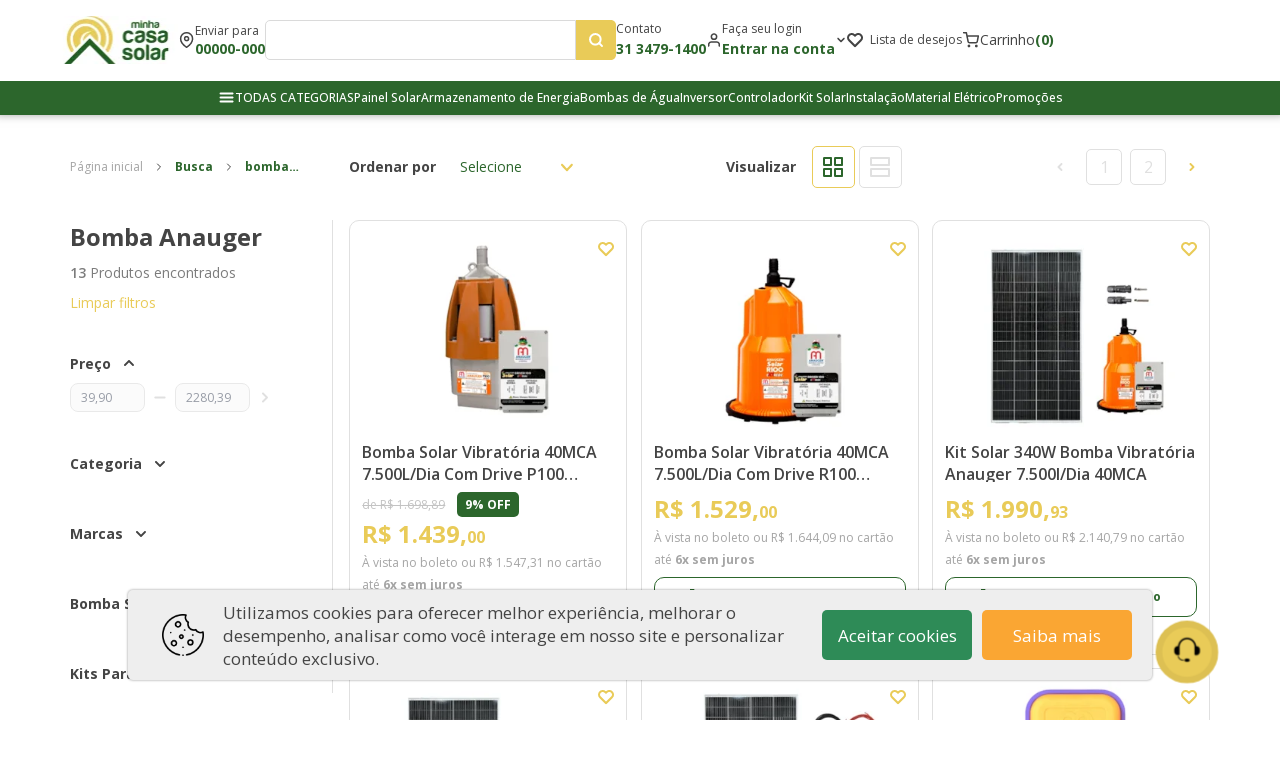

--- FILE ---
content_type: text/html; charset=utf-8
request_url: https://www.minhacasasolar.com.br/busca?busca=bomba+anauger
body_size: 43458
content:
<!DOCTYPE html><html lang=pt-BR><head><script>(function(n,t,i,r,u){n[r]=n[r]||[];n[r].push({"gtm.start":(new Date).getTime(),event:"gtm.js"});var e=t.getElementsByTagName(i)[0],f=t.createElement(i),o=r!="dataLayer"?"&l="+r:"";f.async=!0;f.src="https://www.googletagmanager.com/gtm.js?id="+u+o;e.parentNode.insertBefore(f,e)})(window,document,"script","dataLayer","GTM-MDHGCT")</script><script async src="https://www.googletagmanager.com/gtag/js?id=G-FKH9VHCKPB"></script><script>function gtag(){dataLayer.push(arguments)}window.dataLayer=window.dataLayer||[];gtag("js",new Date);gtag("config","G-FKH9VHCKPB")</script><script>dataLayer=[]</script><script>var merchantId="fe80021c-86a1-5192-a676-191549a40311",paymentMethodName="Pagaleve"</script><script src=https://provider-public-assets.pagaleve.com.br/wake/checkout.wake-v2.pagaleve.js></script><title>Search</title><link rel=icon type=image/png href="https://minhacasasolar.fbitsstatic.net/sf/img/favicon.png?theme=main&v=202601081647
                " /><link rel=preconnect href=https://fonts.googleapis.com /><link rel=preconnect href=https://fonts.gstatic.com crossorigin /><link href="https://fonts.googleapis.com/css2?family=Open+Sans:wght@300;400;500;600;700;800&display=swap" rel=stylesheet /><style>.transition__fast{-webkit-transition:all .25s ease-in;-moz-transition:all .25s ease-in;-o-transition:all .25s ease-in;transition:all .25s ease-in}.component__container{margin:0 auto;padding:0 15px;width:100%}@media only screen and (min-width:480px){.component__container{max-width:480px}}@media only screen and (min-width:768px){.component__container{max-width:768px}}@media only screen and (min-width:992px){.component__container{max-width:992px}}@media only screen and (min-width:1200px){.component__container{max-width:1170px}}.component__row{display:flex;flex-wrap:wrap;margin-left:-15px;margin-right:-15px}.component__row:after,.component__row:before{content:" ";display:table}.component__row:after{clear:both}@keyframes scrollDown{0%{top:-280px}to{top:0}}@keyframes underline{0%{transform:scaleX(0)}to{transform:scaleX(1)}}header.header.header__fixed{animation:scrollDown .45s ease-in;background-color:#fff;left:0;position:fixed;top:0;-webkit-transition:all .45s ease-in;-moz-transition:all .45s ease-in;-o-transition:all .45s ease-in;transition:all .45s ease-in;width:100%;z-index:99}header.header{box-shadow:0 -6px 10px 5px rgba(0,0,0,.5);position:relative;z-index:999}header.header .header__main .component__container{align-items:center;display:flex;gap:1.5rem;padding:1rem 0}header.header .header__main .component__container span{font-size:.75rem}header.header .header__main .component__container #cart-qty-label,header.header .header__main .component__container strong{background-color:transparent;color:#2c662c;font-size:.875rem;font-weight:700}header.header .header__main .component__container .header__location{align-items:center;cursor:pointer;display:flex;gap:.5rem}header.header .header__main .component__container .header__location .location__info{display:flex;flex-direction:column}header.header .header__main .component__container .header__search{width:30%}header.header .header__main .component__container .header__search form{display:flex;position:relative}header.header .header__main .component__container .header__search form>div{border:1px solid #dadada;border-radius:.3125rem 0 0 .3125rem;height:2.5rem;padding:0 1rem;width:22.83rem}header.header .header__main .component__container .header__search form>div input{all:unset;-webkit-appearance:none;-moz-appearance:none;appearance:none;font-size:.875rem;height:100%;padding-left:.5rem;width:100%}header.header .header__main .component__container .header__search form>div input::-webkit-search-cancel-button,header.header .header__main .component__container .header__search form>div input::-webkit-search-clear-button{-webkit-appearance:none;appearance:none;display:none}header.header .header__main .component__container .header__search form svg.mobile-only{display:none}header.header .header__main .component__container .header__search form #autocomplete-list .price,header.header .header__main .component__container .header__search form #autocomplete-list .text-base,header.header .header__main .component__container .header__search form #autocomplete-list .text-md,header.header .header__main .component__container .header__search form #autocomplete-list h5{font-size:.875rem}header.header .header__main .component__container .header__search form #autocomplete-list .price,header.header .header__main .component__container .header__search form #autocomplete-list h5{color:#e9cb58}header.header .header__main .component__container .header__search form #autocomplete-list h5{margin-bottom:1rem}header.header .header__main .component__container .header__menu__mobile,header.header .search__mobile{display:none}header.header .header__links{align-items:center;display:flex;gap:1.5rem}header.header .header__links .links__item{align-items:center;display:flex;gap:.5rem;position:relative}header.header .header__links .links__item .item__button{cursor:pointer}header.header .header__links .links__item .item__button svg{transition:.5s}header.header .header__links .links__item .item__button.active svg{transform:rotate(180deg)}header.header .header__links .links__item .login__modal{background-color:#fff;border:1px solid #dcdcdc;border-radius:5px;display:none;left:50%;padding:0;position:absolute;top:43px;transform:translateX(-50%);width:153px;z-index:2}header.header .header__links .links__item .login__modal ul li{border-bottom:1px solid #c2c2c2}header.header .header__links .links__item .login__modal ul li:last-of-type{border-bottom:none}header.header .header__links .links__item .login__modal ul li a{display:block;font-size:.75rem;padding:13px 0;text-align:center}header.header .header__links .links__item .login__modal ul li a:hover{color:#e9cb58}header.header .header__links .links__item .login__modal ul [data-user-loged]{display:none}header.header .header__links .links__item:last-child{cursor:pointer}header.header .header__links .links__item:last-child span{font-size:.875rem}header.header .header__links .links__item .item__info{display:flex;flex-direction:column}header.header .header__links .links__item .item__info p{align-items:center;display:flex;gap:.3rem}header.header .header__links .links__item .item__info strong{transition:.5s}header.header .header__links .links__item .item__info strong:hover{color:#e9cb58}header.header .header__links .links__wish a{align-items:center;display:flex;flex-wrap:nowrap;gap:unset}header.header .header__links .links__wish a span{display:inline-block;font-size:.75rem;line-height:1;margin-left:7px}header.header .personalization{display:flex;flex-direction:column;gap:1rem}header.header .personalization .personalization__info{display:flex}header.header .personalization .personalization__info p{color:#262626;font-size:.875rem;font-weight:600}header.header .personalization .personalization__info p strong{color:#e9cb58}header.header .personalization .personalization__info:before{background:#6c946c;border-radius:.625rem;content:"";display:block;height:2.3rem;margin-right:.5rem;width:.25rem}header.header .personalization button a{background:#e9cb58;border-radius:.3125rem;color:#fff;display:flex;font-size:.875rem;font-weight:800;gap:.5rem;justify-content:center;padding:.5rem 3rem;transition:.5s}header.header .personalization button a:hover{background:#c49900}#navbar{background-color:#2c662c;border-bottom:1px solid #2c662c;bottom:-1px;position:relative}#navbar>ul{align-items:center;display:flex;gap:2rem;justify-content:center;margin:0 auto;max-width:1170px;position:relative}#navbar>ul>li{padding:.5rem 0}#navbar>ul>li:hover .menu__submenu{display:block;min-width:120px}#navbar>ul>li>a{align-items:center;color:#fff;display:flex;font-size:.75rem;font-weight:500;gap:.5rem}#navbar>ul>li>a:not(#menu):after{bottom:0;content:"";display:block;height:1px;position:absolute;transition:.5s;width:0}#navbar>ul>li>a:not(#menu):hover:after{width:100%}#navbar>ul>li .menu__submenu{background-color:#fff;box-shadow:1.95px 1.95px 2.6px rgba(0,0,0,.15);display:none;height:auto;left:0;max-height:calc(100vh - 220px);min-height:248px;overflow:hidden;overflow-y:auto;padding:1.31rem 1.5rem;position:absolute;scrollbar-color:#e9cb58 #ccc;scrollbar-width:thin;top:100%;width:100%;z-index:3}#navbar>ul>li .menu__submenu::-webkit-scrollbar{width:3px}#navbar>ul>li .menu__submenu::-webkit-scrollbar-track{background:#ccc}#navbar>ul>li .menu__submenu::-webkit-scrollbar-thumb,#navbar>ul>li .menu__submenu::-webkit-scrollbar-thumb:hover{background:#e9cb58}#navbar>ul>li .menu__submenu .submenu__inner{display:flex;flex-wrap:wrap}#navbar>ul>li .menu__submenu .submenu__inner .submenu__full,#navbar>ul>li .menu__submenu .submenu__inner .submenu__has__banner{width:100%}#navbar>ul>li .menu__submenu .submenu__inner .submenu__full>ul,#navbar>ul>li .menu__submenu .submenu__inner .submenu__has__banner>ul{display:grid;flex-wrap:wrap;gap:2.31rem;grid-template-columns:repeat(4,1fr);max-height:700px;row-gap:1.09rem}#navbar>ul>li .menu__submenu .submenu__inner .submenu__full>ul::-webkit-scrollbar,#navbar>ul>li .menu__submenu .submenu__inner .submenu__has__banner>ul::-webkit-scrollbar{width:3px}#navbar>ul>li .menu__submenu .submenu__inner .submenu__full>ul::-webkit-scrollbar-track,#navbar>ul>li .menu__submenu .submenu__inner .submenu__has__banner>ul::-webkit-scrollbar-track{background:#ccc}#navbar>ul>li .menu__submenu .submenu__inner .submenu__full>ul::-webkit-scrollbar-thumb,#navbar>ul>li .menu__submenu .submenu__inner .submenu__full>ul::-webkit-scrollbar-thumb:hover,#navbar>ul>li .menu__submenu .submenu__inner .submenu__has__banner>ul::-webkit-scrollbar-thumb,#navbar>ul>li .menu__submenu .submenu__inner .submenu__has__banner>ul::-webkit-scrollbar-thumb:hover{background:#222426}#navbar>ul>li .menu__submenu .submenu__inner .submenu__full>ul>li.image__menu a,#navbar>ul>li .menu__submenu .submenu__inner .submenu__has__banner>ul>li.image__menu a{display:block;height:100%;width:100%}#navbar>ul>li .menu__submenu .submenu__inner .submenu__full>ul>li.image__menu a img,#navbar>ul>li .menu__submenu .submenu__inner .submenu__has__banner>ul>li.image__menu a img{width:100%}#navbar>ul>li .menu__submenu .submenu__inner .submenu__full>ul>li.menu-imagem,#navbar>ul>li .menu__submenu .submenu__inner .submenu__has__banner>ul>li.menu-imagem{display:none}#navbar>ul>li .menu__submenu .submenu__inner .submenu__full>ul>li .title-submenu,#navbar>ul>li .menu__submenu .submenu__inner .submenu__has__banner>ul>li .title-submenu{display:flex;justify-content:space-between;margin-bottom:.5rem;padding:.6rem 0}#navbar>ul>li .menu__submenu .submenu__inner .submenu__full>ul>li .title-submenu a,#navbar>ul>li .menu__submenu .submenu__inner .submenu__has__banner>ul>li .title-submenu a{color:#2c662c;font-size:.875rem;font-weight:700}#navbar>ul>li .menu__submenu .submenu__inner .submenu__full>ul>li>a,#navbar>ul>li .menu__submenu .submenu__inner .submenu__has__banner>ul>li>a{font-size:.875rem;font-weight:400;position:relative}#navbar>ul>li .menu__submenu .submenu__inner .submenu__full>ul>li>a:after,#navbar>ul>li .menu__submenu .submenu__inner .submenu__has__banner>ul>li>a:after{content:"";display:block;height:1px;position:absolute;transition:.5s;width:0}#navbar>ul>li .menu__submenu .submenu__inner .submenu__full>ul>li>a:hover:after,#navbar>ul>li .menu__submenu .submenu__inner .submenu__has__banner>ul>li>a:hover:after{width:100%}#navbar>ul>li .menu__submenu .submenu__inner .submenu__full>ul>li>ul,#navbar>ul>li .menu__submenu .submenu__inner .submenu__has__banner>ul>li>ul{position:relative}#navbar>ul>li .menu__submenu .submenu__inner .submenu__full>ul>li>ul:after,#navbar>ul>li .menu__submenu .submenu__inner .submenu__has__banner>ul>li>ul:after{border-bottom:1px solid #e0e0e0;bottom:0;content:"";display:block;height:auto;left:0;position:absolute;width:calc(100% - 35px)}#navbar>ul>li .menu__submenu .submenu__inner .submenu__full>ul>li ul,#navbar>ul>li .menu__submenu .submenu__inner .submenu__has__banner>ul>li ul{padding-bottom:.5rem}#navbar>ul>li .menu__submenu .submenu__inner .submenu__full>ul>li ul li,#navbar>ul>li .menu__submenu .submenu__inner .submenu__has__banner>ul>li ul li{margin-bottom:16px}#navbar>ul>li .menu__submenu .submenu__inner .submenu__full>ul>li ul li:last-of-type,#navbar>ul>li .menu__submenu .submenu__inner .submenu__has__banner>ul>li ul li:last-of-type{margin-bottom:0;margin-left:0}#navbar>ul>li .menu__submenu .submenu__inner .submenu__full>ul>li ul li a,#navbar>ul>li .menu__submenu .submenu__inner .submenu__has__banner>ul>li ul li a{font-size:.75rem;font-weight:400}#navbar>ul>li .menu__submenu .submenu__inner .submenu__full>ul>li ul li a:hover,#navbar>ul>li .menu__submenu .submenu__inner .submenu__has__banner>ul>li ul li a:hover{color:#2c662c}#navbar>ul>li .menu__submenu .submenu__inner .submenu__has__banner{width:100%}#navbar>ul>li .menu__submenu .submenu__inner .submenu__banner{width:37%}#navbar>ul>li .menu__submenu .submenu__inner .submenu__banner a{display:block}#navbar>ul>li .menu__submenu .submenu__inner .submenu__banner a img{height:auto;max-width:232px;width:100%}.header__menu{background:#fff;height:100vh;left:-100%;max-width:100%;overflow-y:scroll;position:fixed;top:0;width:100%;z-index:99}.header__menu span{font-size:.875rem}.header__menu #cart-qty-label,.header__menu strong{background-color:transparent;color:#2c662c;font-size:.875rem;font-weight:700}.header__menu .menu__top{background-color:#fff;border-radius:0 0 .625rem .625rem;display:flex;flex-direction:column;position:sticky;top:0;z-index:999}.header__menu .menu__top .menu__header{align-items:center;border-bottom:1px solid #e0e0e0;display:flex;gap:4rem;padding:1.5rem 1.25rem 1rem}.header__menu .menu__top .menu__header .menu__close{cursor:pointer}.header__menu .menu__top .menu__middle{border-bottom:1px solid #e9cb58;padding:1rem 1.25rem}.header__menu .menu__top .menu__middle .personalization{display:flex;flex-direction:row;gap:2rem}.header__menu .menu__top .menu__middle .personalization button a{padding:.5rem 1rem}.header__menu .menu__top .menu__middle .menu__login{display:none}.header__menu .menu__top .menu__middle .menu__login.active{display:block}.header__menu .menu__top .menu__middle a{border-radius:.3125rem;font-size:.875rem;font-weight:600;padding:.5rem 2.03rem}.header__menu .menu__top .menu__footer{display:none;flex-direction:column;gap:1.37rem}.header__menu .menu__top .menu__footer.active{display:flex}.header__menu .menu__top .menu__footer a{align-items:center;display:flex;gap:.75rem}.header__menu .menu__top .menu__footer a span{font-size:.875rem;font-weight:600}.header__menu .menu__top .item{align-items:center;display:flex;gap:.5rem}.header__menu .menu__top .item.hidden{display:none}.header__menu .menu__top .item:last-child{justify-content:flex-end}.header__menu .menu__main{padding:0 1.25rem}.header__menu .menu__main #navbar-mobile{overflow:hidden;overflow-y:auto;scrollbar-color:#222426 #ccc;scrollbar-width:thin;width:100%}.header__menu .menu__main #navbar-mobile::-webkit-scrollbar{width:3px}.header__menu .menu__main #navbar-mobile::-webkit-scrollbar-track{background:#ccc}.header__menu .menu__main #navbar-mobile::-webkit-scrollbar-thumb,.header__menu .menu__main #navbar-mobile::-webkit-scrollbar-thumb:hover{background:#222426}.header__menu .menu__main #navbar-mobile .submenu-has-menu{color:#2c662c}.header__menu .menu__main #navbar-mobile .navbar__menu>li{line-height:1;padding:1.12rem 0;position:relative}.header__menu .menu__main #navbar-mobile .navbar__menu>li .submenu__arrow{align-items:center;cursor:pointer;display:inline-flex;flex-wrap:wrap;float:right;justify-content:center;margin-left:.5rem;position:relative;top:1.5px}.header__menu .menu__main #navbar-mobile .navbar__menu>li .submenu__arrow.active svg{transform:rotate(180deg)}.header__menu .menu__main #navbar-mobile .navbar__menu>li .title-submenu{display:flex;justify-content:space-between}.header__menu .menu__main #navbar-mobile .navbar__menu>li .title-submenu .arrow-down{cursor:pointer;transition:.5s}.header__menu .menu__main #navbar-mobile .navbar__menu>li .title-submenu .arrow-down.active svg{transform:rotate(180deg)}.header__menu .menu__main #navbar-mobile .navbar__menu>li>a{color:#2c662c;font-size:.875rem;font-weight:800}.header__menu .menu__main #navbar-mobile .navbar__menu>li ul{border-bottom:1px solid #e0e0e0;display:none;padding-bottom:.7rem}.header__menu .menu__main #navbar-mobile .navbar__menu>li ul li{display:flex;flex-direction:column;gap:1rem 0;line-height:1;margin:1rem 0 0}.header__menu .menu__main #navbar-mobile .navbar__menu>li ul li:first-child{margin-top:1.12rem}.header__menu .menu__main #navbar-mobile .navbar__menu>li ul li a{font-size:.875rem}.header__menu .menu__main #navbar-mobile .navbar__menu>li>ul{display:block}@media only screen and (max-width:1199px){header.header .header__main .component__container .header__links{flex:1;justify-content:flex-end}header.header .header__main .component__container .header__links .links__item:nth-child(2),header.header .header__main .component__container .header__links .links__wish{display:none}header.header .header__main .component__container .header__links .links__item .item__info{align-items:flex-end}header.header .header__main .component__container .header__links .links__item .item__info a{line-height:1}header.header .header__main .component__container .header__links .links__item .item__info p span:first-child{display:none}header.header .header__main .component__container .header__menu__mobile{display:flex}#navbar{display:none}}.address__modal .mobile-only{display:none}.address__modal header{display:flex;justify-content:space-between;margin-bottom:.63rem}.address__modal header h3{color:#000;font-size:1.125rem;font-weight:700}.address__modal p{color:#828282;font-size:.875rem;font-weight:600;line-height:129.5%;margin-bottom:3.25rem}.address__modal .tabs__inner{align-items:center;display:flex}.address__modal .tabs__inner .input{display:flex;flex-direction:column;margin-right:.5rem;position:relative}.address__modal .tabs__inner .input label{color:#262626;font-size:.75rem;font-weight:600;position:absolute;top:-1.3rem}.address__modal .tabs__inner .input input{background-color:transparent;border:1px solid #e0e0e0;border-radius:.3125rem;box-shadow:none;color:#bdbdbd;font-size:.875rem;height:2.875rem;padding:1.125rem .75rem;width:15.75rem}.address__modal .tabs__inner button{align-items:center;background:#e9cb58;border-radius:.3125rem;color:#fff;display:flex;font-size:.875rem;font-weight:700;height:2.875rem;margin-right:.5rem;padding:.75rem 1rem;transition:.5}.address__modal .tabs__inner button:hover{background-color:#c49900}.address__modal .tabs__inner a{color:#2c662c;font-size:.75rem;font-weight:700;transition:.5}.address__modal .tabs__inner a:hover{color:#6c946c}.address__modal .modal__mask{background-color:rgba(0,0,0,.5);display:none;height:100%;left:0;position:fixed;top:0;width:100%;z-index:1000}.address__modal .modal__wrapper{background-color:#fff;border-radius:5px;display:none;height:-moz-max-content;height:max-content;left:50%;max-width:600px;padding:2rem 3rem;position:fixed;top:50%;transform:translateX(-50%) translateY(-50%);-webkit-transition:all .25s ease-in;-moz-transition:all .25s ease-in;-o-transition:all .25s ease-in;transition:all .25s ease-in;width:90%;z-index:1001}.address__modal .modal__wrapper .modal__close{align-items:center;cursor:pointer;display:flex}#overlay{z-index:1002}@media only screen and (max-width:991px){header.header .header__main .component__container{padding:.5rem 1.25rem}header.header .header__main .component__container span{line-height:1}header.header .header__main .component__container strong{font-size:.75rem}header.header .header__main .component__container .header__logo img{width:90px}header.header .header__main .component__container .header__location,header.header .header__main .component__container .header__search{display:none}header.header .header__main .search__mobile{background-color:#2c662c;border-bottom:1px solid #2c662c}header.header .header__main .search__mobile.active{display:flex}header.header .header__main .search__mobile .component__container{align-items:flex-start;display:flex;flex-direction:column;gap:0;padding:.5rem 1.25rem 0}header.header .header__main .search__mobile .component__container form{display:flex;width:100%}header.header .header__main .search__mobile .component__container form>div{border:1px solid #dadada;border-radius:.3125rem 0 0 .3125rem;flex:1;height:1.875rem}header.header .header__main .search__mobile .component__container form>div input{all:unset;-webkit-appearance:none;-moz-appearance:none;appearance:none;background-color:#fff;font-size:.875rem;height:100%;padding-left:.5rem;width:100%}header.header .header__main .search__mobile .component__container form>div input::-webkit-search-cancel-button,header.header .header__main .search__mobile .component__container form>div input::-webkit-search-clear-button{-webkit-appearance:none;appearance:none;display:none}header.header .header__main .search__mobile .component__container form svg{display:none}header.header .header__main .search__mobile .component__container form svg.mobile-only{display:flex}header.header .header__main .search__mobile .component__container .header__location__mobile{align-items:center;cursor:pointer;display:flex;gap:.5rem;justify-content:space-between;margin-top:.5rem;padding:.5rem 0;width:100%}header.header .header__main .search__mobile .component__container .header__location__mobile>div{display:flex}header.header .header__main .search__mobile .component__container .header__location__mobile>div .location__info{align-items:center;display:flex;margin-left:.5rem}header.header .header__main .search__mobile .component__container .header__location__mobile>div .location__info span,header.header .header__main .search__mobile .component__container .header__location__mobile>div .location__info strong{color:#fff}.header__menu .menu__top .menu__header{display:flex;flex-wrap:wrap;gap:.5rem}.header__menu .menu__top .menu__header .menu__close.item{width:100%}.header__menu .menu__top .menu__header .header__links{gap:.5rem;width:100%}.header__menu .menu__top .menu__header .header__links .links__item svg path{stroke:#2c662c}.header__menu .menu__top .menu__header .header__links .links__item span,.header__menu .menu__top .menu__header .header__links .links__item strong{font-size:.75rem}.header__menu .menu__top .menu__header .header__links .links__item span{display:flex;flex-wrap:wrap;width:75px}.header__menu .menu__top .menu__header .header__links .links__wish a span{width:48px}.header__menu .menu__top .menu__middle .personalization{display:flex;flex-direction:row;gap:2rem}.header__menu .menu__top .menu__middle .personalization .personalization__info{align-items:center}.header__menu .menu__top .menu__middle .personalization .personalization__info:before{height:2rem}.header__menu .menu__top .menu__middle .personalization .personalization__info p,.header__menu .menu__top .menu__middle .personalization button span{font-size:.75rem}}@media only screen and (max-width:768px){.address__modal .modal__wrapper{height:100%;max-width:100%;padding:0;width:100%}.address__modal .modal__wrapper .modal__close{display:none}.address__modal .modal__wrapper .address__tabs,.address__modal .modal__wrapper header,.address__modal .modal__wrapper p{padding:0 1.25rem}.address__modal .modal__wrapper .mobile-only{border-bottom:1px solid #e9cb58;display:flex}.address__modal .modal__wrapper .mobile-only .modal__close{align-items:center;display:flex;padding:1.5rem 1.25rem 1rem}.address__modal .modal__wrapper .mobile-only .modal__close svg{margin-right:.5rem}.address__modal .modal__wrapper .mobile-only .modal__close span{color:#262626;font-size:.875rem}.address__modal .modal__wrapper header{margin-bottom:.5rem;padding-top:1rem}.address__modal .modal__wrapper p{margin-bottom:4rem}.address__modal .modal__wrapper .tabs__inner{flex-direction:column;justify-content:center}.address__modal .modal__wrapper .tabs__inner .input{margin-bottom:3rem;margin-right:0;width:100%}.address__modal .modal__wrapper .tabs__inner .input input{width:100%}.address__modal .modal__wrapper .tabs__inner button{height:2.125rem;justify-content:center;margin-bottom:.5rem;margin-right:0;width:100%}.address__modal .modal__wrapper .tabs__inner a{display:inline-block;text-align:center;width:100%}}@media only screen and (min-width:1024px) and (max-width:1199px){header.header .header__main .component__container .header__search{width:41%}}@supports (-webkit-touch-callout:none) and (not (translate:none)){header.header .header__links>:not(:last-child),header.header .header__main .component__container>:not(:last-child){margin-right:1.5rem}header.header .header__links .links__item>:not(:last-child){margin-right:.5rem}.header__menu .menu__top .menu__header>:not(:last-child),.header__menu .menu__top .menu__middle .personalization>:not(:last-child){margin-right:2rem}.header__menu .menu__top .menu__header .header__links>:not(:last-child){margin-right:.5rem}}</style><script type=application/ld+json>{
                                "@context": "https://schema.org",
                                "@type": "ItemList",
                                "url": "https://www.minhacasasolar.com.br/busca",
                        "numberOfItems": "13",
                        "itemListElement": [
            {
                "@type": "Product",
                    "image": "https://minhacasasolar.fbitsstatic.net/img/p/bomba-solar-vibratoria-40mca-7-500l-dia-com-drive-p100-extreme-anauger-84158/270664-1.jpg?w=275&h=275&v=202601061343",                   
                "url": "https://www.minhacasasolar.com.br/bomba-solar-vibratoria-40mca-7-500l-dia-com-drive-p100-extreme-anauger-84158",
                "name": "Bomba Solar Vibratória 40MCA 7.500L/dia com Drive P100 Extreme - Anauger",
                "offers": {
                    "@type": "Offer",
            "price": "1547.31"
                }
            } ,
            {
                "@type": "Product",
                    "image": "https://minhacasasolar.fbitsstatic.net/img/p/bomba-solar-vibratoria-40mca-7-500l-dia-com-drive-r100-extreme-anauger-84157/270663-1.jpg?w=275&h=275&v=202512151043",                   
                "url": "https://www.minhacasasolar.com.br/bomba-solar-vibratoria-40mca-7-500l-dia-com-drive-r100-extreme-anauger-84157",
                "name": "Bomba Solar Vibratória 40MCA 7.500L/dia com Drive R100 Extreme - Anauger",
                "offers": {
                    "@type": "Offer",
            "price": "1644.09"
                }
            } ,
            {
                "@type": "Product",
                    "image": "https://minhacasasolar.fbitsstatic.net/img/p/kit-solar-340w-bomba-vibratoria-anauger-7-500l-dia-40mca-84286/270792-1.jpg?w=275&h=275&v=202601211035",                   
                "url": "https://www.minhacasasolar.com.br/kit-solar-340w-bomba-vibratoria-anauger-7-500l-dia-40mca-84286",
                "name": "Kit Solar 340W Bomba Vibratória Anauger 7.500l/Dia 40MCA",
                "offers": {
                    "@type": "Offer",
            "price": "2140.79"
                }
            } ,
            {
                "@type": "Product",
                    "image": "https://minhacasasolar.fbitsstatic.net/img/p/kit-solar-340w-com-bomba-vibratoria-anauger-7-500l-dia-40mca-84285/270791-1.jpg?w=275&h=275&v=202601210936",                   
                "url": "https://www.minhacasasolar.com.br/kit-solar-340w-com-bomba-vibratoria-anauger-7-500l-dia-40mca-84285",
                "name": "Kit Solar 340W com Bomba Vibratória Anauger 7.500l/Dia 40MCA",
                "offers": {
                    "@type": "Offer",
            "price": "2044.01"
                }
            } ,
            {
                "@type": "Product",
                    "image": "https://minhacasasolar.fbitsstatic.net/img/p/kit-bomba-solar-anauger-r100-com-painel-solar-340w-reservatorio-81951/268425-1.jpg?w=275&h=275&v=no-value",                   
                "url": "https://www.minhacasasolar.com.br/kit-bomba-solar-anauger-r100-com-painel-solar-340w-reservatorio-81951",
                "name": "Kit Bomba Solar Anauger R100 com Painel Solar 340w Reservatório",
                "offers": {
                    "@type": "Offer",
            "price": "2280.39"
                }
            } ,
            {
                "@type": "Product",
                    "image": "https://minhacasasolar.fbitsstatic.net/img/p/boia-de-nivel-para-bomba-de-agua-anauger-sensor-control-78697/265032-1.jpg?w=275&h=275&v=no-value",                   
                "url": "https://www.minhacasasolar.com.br/boia-de-nivel-para-bomba-de-agua-anauger-sensor-control-78697",
                "name": "Boia de Nível para Bomba de Água Anauger - Sensor Control",
                "offers": {
                    "@type": "Offer",
            "price": "39.9"
                }
            } ,
            {
                "@type": "Product",
                    "image": "https://minhacasasolar.fbitsstatic.net/img/p/bomba-solar-250-a-1400l-h-40mca-reservatorio-anauger-r100-78454/264789-1.jpg?w=275&h=275&v=no-value",                   
                "url": "https://www.minhacasasolar.com.br/bomba-solar-250-a-1400l-h-40mca-reservatorio-anauger-r100-78454",
                "name": "Bomba Solar 250 a 1400L/H 40MCA Reservatório Anauger - R100",
                "offers": {
                    "@type": "Offer",
            "price": "1644.09"
                }
            } ,
            {
                "@type": "Product",
                    "image": "https://minhacasasolar.fbitsstatic.net/img/p/bomba-solar-250-a-1400l-h-40mca-poco-driver-anauger-p100-78455/264790-1.jpg?w=275&h=275&v=no-value",                   
                "url": "https://www.minhacasasolar.com.br/bomba-solar-250-a-1400l-h-40mca-poco-driver-anauger-p100-78455",
                "name": "Bomba Solar 250 a 1400L/H 40MCA Poço + Driver Anauger - P100
            ",
                "offers": {
                    "@type": "Offer",
            "price": "1698.89"
                }
            } ,
            {
                "@type": "Product",
                    "image": "https://minhacasasolar.fbitsstatic.net/img/p/bomba-solar-anauger-600-a-5400-l-h-ate-38mca-500w-para-poco-gs0305-81315/267777-1.jpg?w=275&h=275&v=no-value",                   
                "url": "https://www.minhacasasolar.com.br/bomba-solar-anauger-600-a-5400-l-h-ate-38mca-500w-para-poco-gs0305-81315",
                "name": "Bomba Solar Anauger 600 a 5400 L/h até 38mca 500W para poço - GS0305",
                "offers": {
                    "@type": "Offer",
            "price": "1399"
                }
            } ,
            {
                "@type": "Product",
                    "image": "https://minhacasasolar.fbitsstatic.net/img/p/bomba-solar-anauger-600-a-5400-l-h-ate-58mca-500w-para-poco-gs0207-81314/267776-1.jpg?w=275&h=275&v=no-value",                   
                "url": "https://www.minhacasasolar.com.br/bomba-solar-anauger-600-a-5400-l-h-ate-58mca-500w-para-poco-gs0207-81314",
                "name": "Bomba Solar Anauger 600 a 5400 L/h até 58mca 500W para poço - GS0207",
                "offers": {
                    "@type": "Offer",
            "price": "1399"
                }
            } ,
            {
                "@type": "Product",
                    "image": "https://minhacasasolar.fbitsstatic.net/img/p/kit-solar-280w-bomba-sapo-anauger-36v-40mca-r100-81515/267980-1.jpg?w=275&h=275&v=no-value",                   
                "url": "https://www.minhacasasolar.com.br/kit-solar-280w-bomba-sapo-anauger-36v-40mca-r100-81515",
                "name": "Kit Solar 280W Bomba Sapo Anauger 36V 40MCA R100",
                "offers": {
                    "@type": "Offer",
            "price": "2266.67"
                }
            } ,
            {
                "@type": "Product",
                    "image": "https://minhacasasolar.fbitsstatic.net/img/p/kit-solar-280w-bomba-sapo-anauger-40v-40mca-p100-81514/267979-7.jpg?w=275&h=275&v=no-value",                   
                "url": "https://www.minhacasasolar.com.br/kit-solar-280w-bomba-sapo-anauger-40v-40mca-p100-81514",
                "name": " Kit Solar 280W Bomba Sapo Anauger 40V 40MCA P100",
                "offers": {
                    "@type": "Offer",
            "price": "2203.19"
                }
            } 
                        ]
                            }</script><link href="https://minhacasasolar.fbitsstatic.net/sf/bundle/?type=css&paths=navbar,footer,mini_cart,user_login,spot,product,output,slider_price&theme=main&v=202601081647" rel=stylesheet /><link href="https://minhacasasolar.fbitsstatic.net/sf/bundle/?type=css&paths=serie-design,swiper.min,swiper-bundle.min&theme=main&v=202601081647" rel=stylesheet /><link href="https://minhacasasolar.fbitsstatic.net/sf/bundle/?type=css&paths=bitrix_chat,callback_bitrix&theme=main&v=202601081647" rel=stylesheet /><link href="https://minhacasasolar.fbitsstatic.net/sf/bundle/?type=css&paths=cookie_popup&theme=main&v=202601081647" rel=stylesheet /><meta charset=utf-8 /><meta http-equiv=X-UA-Compatible content="IE=edge,chrome=1" /><meta name=viewport content="width=device-width, initial-scale=1" /><meta name=author content="Tray Corp" /><meta name=title content="Loja CSS - Busca" /><meta name=description content="Os melhores preços você encontra é na Loja Css!" /><meta name=robots content=all /><script id=mcjs>!function(n,t,i,r,u){r=n.createElement(t);u=n.getElementsByTagName(t)[0];r.async=1;r.src=i;u.parentNode.insertBefore(r,u)}(document,"script","https://chimpstatic.com/mcjs-connected/js/users/1af5b91d08e996c9d311ac627/bf5904731a94fd9727e2e569c.js")</script></head><body class=bg-mainBg><div id=fb-root></div><script>(function(n,t,i){var r,u=n.getElementsByTagName(t)[0];n.getElementById(i)||(r=n.createElement(t),r.id=i,r.src="//connect.facebook.net/pt_BR/sdk.js#xfbml=1&version=v2.8",u.parentNode.insertBefore(r,u))})(document,"script","facebook-jssdk")</script><script>var smarthintkey="SH-489184";(function(){var n=document.createElement("script"),t;n.type="text/javascript";n.async=!0;n.src="https://service.smarthint.co/Scripts/i/TrayCorp.min.js";t=document.getElementsByTagName("script")[0];t.parentNode.insertBefore(n,t)})()</script><noscript><iframe src="https://www.googletagmanager.com/ns.html?id=GTM-MDHGCT" height=0 width=0 style=display:none;visibility:hidden></iframe></noscript><header class=header><input type=hidden id=login-url value="https://checkout.minhacasasolar.com.br/Login/Authenticate?returnUrl=" /><section class=header__main><div class=component__container><div class=header__menu__mobile><button><svg width=16 height=16 viewBox="0 0 16 16" fill=none xmlns=http://www.w3.org/2000/svg><path d="M2 8H14" stroke=#2C662C stroke-width=2 stroke-linecap=round stroke-linejoin=round /><path d="M2 4H14" stroke=#2C662C stroke-width=2 stroke-linecap=round stroke-linejoin=round /><path d="M2 12H14" stroke=#2C662C stroke-width=2 stroke-linecap=round stroke-linejoin=round /></svg></button></div><div class=header__logo><a href=https://www.minhacasasolar.com.br><img src="https://minhacasasolar.fbitsstatic.net/sf/img/logo.jpg?theme=main&v=202601081647" width=123 height=48 alt="Logo Minha Casa Solar" /></a></div><div class=header__location><svg width=17 height=18 viewBox="0 0 17 18" fill=none xmlns=http://www.w3.org/2000/svg><path d="M14.6 7.66663C14.6 12.3333 8.59998 16.3333 8.59998 16.3333C8.59998 16.3333 2.59998 12.3333 2.59998 7.66663C2.59998 6.07533 3.23212 4.5492 4.35733 3.42399C5.48255 2.29877 7.00868 1.66663 8.59998 1.66663C10.1913 1.66663 11.7174 2.29877 12.8426 3.42399C13.9678 4.5492 14.6 6.07533 14.6 7.66663Z" stroke=#444444 stroke-width=1.5 stroke-linecap=round stroke-linejoin=round /><path d="M8.59998 9.66663C9.70455 9.66663 10.6 8.7712 10.6 7.66663C10.6 6.56206 9.70455 5.66663 8.59998 5.66663C7.49541 5.66663 6.59998 6.56206 6.59998 7.66663C6.59998 8.7712 7.49541 9.66663 8.59998 9.66663Z" stroke=#444444 stroke-width=1.5 stroke-linecap=round stroke-linejoin=round /></svg><div class=location__info><span>Enviar para</span> <strong>00000-000</strong></div></div><div class=header__search><form id=search onsubmit=search(event,null)><div><input id=search-bar-desktop type=search autocomplete=off aria-label="Digite o termo de pesquisa" /><div id=autocomplete-list class="absolute top-full right-0 left-0 z-20"></div></div><button type=submit aria-label="Pesquisar produtos" onclick=search(event,null)><svg width=40 height=40 viewBox="0 0 40 40" fill=none xmlns=http://www.w3.org/2000/svg><path d="M-3.05176e-05 0H35C37.7614 0 40 2.23858 40 5V35C40 37.7614 37.7614 40 35 40H-3.05176e-05V0Z" fill=#E9CB58 /><path d="M19.3333 24.6667C22.2788 24.6667 24.6666 22.2789 24.6666 19.3333C24.6666 16.3878 22.2788 14 19.3333 14C16.3878 14 14 16.3878 14 19.3333C14 22.2789 16.3878 24.6667 19.3333 24.6667Z" stroke=white stroke-width=2 stroke-linecap=round stroke-linejoin=round /><path d="M26.0001 26L23.1001 23.1" stroke=white stroke-width=2 stroke-linecap=round stroke-linejoin=round /></svg> <svg class=mobile-only width=40 height=30 viewBox="0 0 40 30" fill=none xmlns=http://www.w3.org/2000/svg><path d="M0 0H35C37.7614 0 40 2.23858 40 5V25C40 27.7614 37.7614 30 35 30H0V0Z" fill=#C49900 /><path d="M19.3333 19.6667C22.2789 19.6667 24.6667 17.2789 24.6667 14.3333C24.6667 11.3878 22.2789 9 19.3333 9C16.3878 9 14 11.3878 14 14.3333C14 17.2789 16.3878 19.6667 19.3333 19.6667Z" stroke=white stroke-width=2 stroke-linecap=round stroke-linejoin=round /><path d="M26.0001 21L23.1001 18.1" stroke=white stroke-width=2 stroke-linecap=round stroke-linejoin=round /></svg></button></form></div><div class=header__links><div class=links__item><div class=item__info><span>Contato</span> <a href=tel:3134791400><strong>31 3479-1400</strong></a></div></div><div class="links__item login"><svg width=16 height=16 viewBox="0 0 16 16" fill=none xmlns=http://www.w3.org/2000/svg><path d="M13.3333 14V12.6667C13.3333 11.9594 13.0524 11.2811 12.5523 10.781C12.0522 10.281 11.3739 10 10.6667 10H5.33332C4.62608 10 3.9478 10.281 3.4477 10.781C2.94761 11.2811 2.66666 11.9594 2.66666 12.6667V14" stroke=#444444 stroke-width=1.5 stroke-linecap=round stroke-linejoin=round /><path d="M8.00001 7.33333C9.47277 7.33333 10.6667 6.13943 10.6667 4.66667C10.6667 3.19391 9.47277 2 8.00001 2C6.52725 2 5.33334 3.19391 5.33334 4.66667C5.33334 6.13943 6.52725 7.33333 8.00001 7.33333Z" stroke=#444444 stroke-width=1.5 stroke-linecap=round stroke-linejoin=round /></svg><div class=item__info><span>Faça seu login</span> <a href="https://checkout.minhacasasolar.com.br/Login/Authenticate?returnUrl="><strong>Entrar na conta</strong></a></div><div class=item__button><svg width=12 height=12 viewBox="0 0 12 12" fill=none xmlns=http://www.w3.org/2000/svg><path d="M9 4.5L6 7.5L3 4.5" stroke=#444444 stroke-width=1.5 stroke-linecap=round stroke-linejoin=round /></svg></div><div class=login__modal><ul><li><a href="https://checkout.minhacasasolar.com.br/Login/Cadastro?returnUrl=">Cadastre-se</a></li><li data-user-loged><a href=https://checkout.minhacasasolar.com.br/MinhaConta/Pedido>Meus pedidos</a></li><li data-user-loged><a href="https://checkout.minhacasasolar.com.br/Login/Authenticate?returnUrl=" id=user-logout>Sair</a></li></ul></div></div><div class=links__wish><a href=https://www.minhacasasolar.com.br/lista-de-desejos aria-label="Link para ir a página da lista de desejos"><svg fill=none height=16 viewBox="0 0 16 16" width=16 xmlns=http://www.w3.org/2000/svg><path d="M13.8933 3.07333C13.5528 2.73267 13.1485 2.46243 12.7036 2.27805C12.2586 2.09368 11.7817 1.99878 11.3 1.99878C10.8183 1.99878 10.3414 2.09368 9.89643 2.27805C9.45145 2.46243 9.04717 2.73267 8.70666 3.07333L8 3.78L7.29333 3.07333C6.60554 2.38553 5.67269 1.99914 4.7 1.99914C3.72731 1.99914 2.79446 2.38553 2.10666 3.07333C1.41887 3.76112 1.03247 4.69397 1.03247 5.66666C1.03247 6.63935 1.41887 7.5722 2.10666 8.26L2.81333 8.96666L8 14.1533L13.1867 8.96666L13.8933 8.26C14.234 7.91949 14.5042 7.51521 14.6886 7.07023C14.873 6.62526 14.9679 6.14832 14.9679 5.66666C14.9679 5.185 14.873 4.70807 14.6886 4.26309C14.5042 3.81812 14.234 3.41383 13.8933 3.07333Z" stroke=#444444 stroke-linecap=round stroke-linejoin=round stroke-width=2></path></svg> <span>Lista de desejos</span></a></div><div class=links__item onclick=setCartDivVisibility()><svg width=18 height=17 viewBox="0 0 18 17" fill=none xmlns=http://www.w3.org/2000/svg><path d="M7 15.6667C7.36819 15.6667 7.66667 15.3682 7.66667 15C7.66667 14.6319 7.36819 14.3334 7 14.3334C6.63181 14.3334 6.33334 14.6319 6.33334 15C6.33334 15.3682 6.63181 15.6667 7 15.6667Z" stroke=#444444 stroke-width=1.5 stroke-linecap=round stroke-linejoin=round /><path d="M14.3333 15.6667C14.7015 15.6667 15 15.3682 15 15C15 14.6319 14.7015 14.3334 14.3333 14.3334C13.9651 14.3334 13.6667 14.6319 13.6667 15C13.6667 15.3682 13.9651 15.6667 14.3333 15.6667Z" stroke=#444444 stroke-width=1.5 stroke-linecap=round stroke-linejoin=round /><path d="M1.66666 1.66663H4.33333L6.12 10.5933C6.18096 10.9002 6.34794 11.1759 6.59169 11.3722C6.83545 11.5684 7.14046 11.6726 7.45333 11.6666H13.9333C14.2462 11.6726 14.5512 11.5684 14.795 11.3722C15.0387 11.1759 15.2057 10.9002 15.2667 10.5933L16.3333 4.99996H5" stroke=#444444 stroke-width=1.5 stroke-linecap=round stroke-linejoin=round /></svg><div class=item__info><p><span>Carrinho</span><span id=cart-qty-label class=cart__count>(0)</span></p></div></div></div></div><div class="search__mobile active"><div class=component__container><form id=search onsubmit=search(event,null)><div><input id=search-bar-mobile type=search autocomplete=off aria-label="Digite o termo de pesquisa" /><div id=autocomplete-list class="absolute top-full right-0 left-0 z-20"></div></div><button type=submit aria-label="Pesquisar produtos" onclick=search(event,null)><svg width=40 height=40 viewBox="0 0 40 40" fill=none xmlns=http://www.w3.org/2000/svg><path d="M-3.05176e-05 0H35C37.7614 0 40 2.23858 40 5V35C40 37.7614 37.7614 40 35 40H-3.05176e-05V0Z" fill=#E9CB58 /><path d="M19.3333 24.6667C22.2788 24.6667 24.6666 22.2789 24.6666 19.3333C24.6666 16.3878 22.2788 14 19.3333 14C16.3878 14 14 16.3878 14 19.3333C14 22.2789 16.3878 24.6667 19.3333 24.6667Z" stroke=white stroke-width=2 stroke-linecap=round stroke-linejoin=round /><path d="M26.0001 26L23.1001 23.1" stroke=white stroke-width=2 stroke-linecap=round stroke-linejoin=round /></svg> <svg class=mobile-only width=40 height=30 viewBox="0 0 40 30" fill=none xmlns=http://www.w3.org/2000/svg><path d="M0 0H35C37.7614 0 40 2.23858 40 5V25C40 27.7614 37.7614 30 35 30H0V0Z" fill=#C49900 /><path d="M19.3333 19.6667C22.2789 19.6667 24.6667 17.2789 24.6667 14.3333C24.6667 11.3878 22.2789 9 19.3333 9C16.3878 9 14 11.3878 14 14.3333C14 17.2789 16.3878 19.6667 19.3333 19.6667Z" stroke=white stroke-width=2 stroke-linecap=round stroke-linejoin=round /><path d="M26.0001 21L23.1001 18.1" stroke=white stroke-width=2 stroke-linecap=round stroke-linejoin=round /></svg></button></form><div class=header__location__mobile><div><svg width=16 height=18 viewBox="0 0 16 18" fill=none xmlns=http://www.w3.org/2000/svg><path d="M14 7.66663C14 12.3333 8 16.3333 8 16.3333C8 16.3333 2 12.3333 2 7.66663C2 6.07533 2.63214 4.5492 3.75736 3.42399C4.88258 2.29877 6.4087 1.66663 8 1.66663C9.5913 1.66663 11.1174 2.29877 12.2426 3.42399C13.3679 4.5492 14 6.07533 14 7.66663Z" stroke=white stroke-width=1.5 stroke-linecap=round stroke-linejoin=round /><path d="M8 9.66663C9.10457 9.66663 10 8.7712 10 7.66663C10 6.56206 9.10457 5.66663 8 5.66663C6.89543 5.66663 6 6.56206 6 7.66663C6 8.7712 6.89543 9.66663 8 9.66663Z" stroke=white stroke-width=1.5 stroke-linecap=round stroke-linejoin=round /></svg><div class=location__info><span>Enviar para: </span> <strong>00000-000</strong></div></div><svg width=16 height=16 viewBox="0 0 16 16" fill=none xmlns=http://www.w3.org/2000/svg><path d="M6 12L10 8L6 4" stroke=white stroke-width=2 stroke-linecap=round stroke-linejoin=round /></svg></div></div></div><div class=header__menu><div class=menu__top><div class=menu__header><div class="menu__close item"><svg width=6 height=10 viewBox="0 0 6 10" fill=none xmlns=http://www.w3.org/2000/svg><path d="M5 1L1 5L5 9" stroke=#E9CB58 stroke-width=2 stroke-linecap=round stroke-linejoin=round /></svg> <span>Voltar</span></div><div class=header__links><div class="links__item login__mobile"><svg width=16 height=16 viewBox="0 0 16 16" fill=none xmlns=http://www.w3.org/2000/svg><path d="M13.3333 14V12.6667C13.3333 11.9594 13.0524 11.2811 12.5523 10.781C12.0522 10.281 11.3739 10 10.6667 10H5.33332C4.62608 10 3.9478 10.281 3.4477 10.781C2.94761 11.2811 2.66666 11.9594 2.66666 12.6667V14" stroke=#444444 stroke-width=1.5 stroke-linecap=round stroke-linejoin=round /><path d="M8.00001 7.33333C9.47277 7.33333 10.6667 6.13943 10.6667 4.66667C10.6667 3.19391 9.47277 2 8.00001 2C6.52725 2 5.33334 3.19391 5.33334 4.66667C5.33334 6.13943 6.52725 7.33333 8.00001 7.33333Z" stroke=#444444 stroke-width=1.5 stroke-linecap=round stroke-linejoin=round /></svg><div class=item__info><a href="https://checkout.minhacasasolar.com.br/Login/Authenticate?returnUrl="><span>Faça seu login</span></a></div></div><div class=links__item><svg width=17 height=18 viewBox="0 0 17 18" fill=none xmlns=http://www.w3.org/2000/svg><path d="M14.6 7.66663C14.6 12.3333 8.59998 16.3333 8.59998 16.3333C8.59998 16.3333 2.59998 12.3333 2.59998 7.66663C2.59998 6.07533 3.23212 4.5492 4.35733 3.42399C5.48255 2.29877 7.00868 1.66663 8.59998 1.66663C10.1913 1.66663 11.7174 2.29877 12.8426 3.42399C13.9678 4.5492 14.6 6.07533 14.6 7.66663Z" stroke=#444444 stroke-width=1.5 stroke-linecap=round stroke-linejoin=round /><path d="M8.59998 9.66663C9.70455 9.66663 10.6 8.7712 10.6 7.66663C10.6 6.56206 9.70455 5.66663 8.59998 5.66663C7.49541 5.66663 6.59998 6.56206 6.59998 7.66663C6.59998 8.7712 7.49541 9.66663 8.59998 9.66663Z" stroke=#444444 stroke-width=1.5 stroke-linecap=round stroke-linejoin=round /></svg><div class=item__info><a href=https://checkout.minhacasasolar.com.br/MinhaConta><span>Rastrear pedido</span></a></div></div><div class=links__wish><a href=https://www.minhacasasolar.com.br/lista-de-desejos aria-label="Link para ir a página da lista de desejos"><svg fill=none height=16 viewBox="0 0 16 16" width=16 xmlns=http://www.w3.org/2000/svg><path d="M13.8933 3.07333C13.5528 2.73267 13.1485 2.46243 12.7036 2.27805C12.2586 2.09368 11.7817 1.99878 11.3 1.99878C10.8183 1.99878 10.3414 2.09368 9.89643 2.27805C9.45145 2.46243 9.04717 2.73267 8.70666 3.07333L8 3.78L7.29333 3.07333C6.60554 2.38553 5.67269 1.99914 4.7 1.99914C3.72731 1.99914 2.79446 2.38553 2.10666 3.07333C1.41887 3.76112 1.03247 4.69397 1.03247 5.66666C1.03247 6.63935 1.41887 7.5722 2.10666 8.26L2.81333 8.96666L8 14.1533L13.1867 8.96666L13.8933 8.26C14.234 7.91949 14.5042 7.51521 14.6886 7.07023C14.873 6.62526 14.9679 6.14832 14.9679 5.66666C14.9679 5.185 14.873 4.70807 14.6886 4.26309C14.5042 3.81812 14.234 3.41383 13.8933 3.07333Z" stroke=#2c662c stroke-linecap=round stroke-linejoin=round stroke-width=2></path></svg> <span>Lista de desejos</span></a></div></div></div><div class=menu__middle><div class=personalization><div class=personalization__info><p>Dimensione o <strong>seu</strong><br /> <strong>Kit</strong> conforme sua demanda!</p></div><button><a href=/simulador-solar target=_blank rel="noopener noreferrer"><span>Monte seu Kit</span> <svg width=17 height=17 viewBox="0 0 17 17" fill=none xmlns=http://www.w3.org/2000/svg><path d="M3.83325 8.5H13.1666" stroke=white stroke-width=2 stroke-linecap=round stroke-linejoin=round /><path d="M8.5 3.83337L13.1667 8.50004L8.5 13.1667" stroke=white stroke-width=2 stroke-linecap=round stroke-linejoin=round /></svg></a></button></div></div></div><div class=menu__main><nav id=navbar-mobile><ul class=navbar__menu><li class="todas-categorias all submenu__active"><a href=/# id=menu>TODAS CATEGORIAS</a><div class="submenu__arrow active"> <svg width=16 height=16 viewBox="0 0 16 16" fill=none xmlns=http://www.w3.org/2000/svg><path d="M4 6L8 10L12 6" stroke=#E9CB58 stroke-width=2 stroke-linecap=round stroke-linejoin=round /></svg></div><ul class=menu__submenu role=menu><li class="todas-categoria-sub menu__item" role=none><div class=title-submenu><a href=https://www.minhacasasolar.com.br/servicos class="todas-categoria-sub submenu-has-menu">Serviços</a><div class=arrow-down data-menu-button=Serviços> <svg width=16 height=16 viewBox="0 0 16 16" fill=none xmlns=http://www.w3.org/2000/svg><path d="M4 6L8 10L12 6" stroke=#E9CB58 stroke-width=2 stroke-linecap=round stroke-linejoin=round /></svg></div></div><ul data-menu=Serviços><li class=todas-categoria-item><a href=https://www.minhacasasolar.com.br/servicos/instalacao-e-homologacao>Instalação e Homologação</a></li><li class=todas-categoria-item><a href=https://www.minhacasasolar.com.br/kits-solares/kits-on-grid/kit-solar-com-instalacao>Kit Solar com Instação</a></li></ul></li><li class="todas-categoria-sub menu__item" role=none><div class=title-submenu><a href=https://www.minhacasasolar.com.br/ofertas class="todas-categoria-sub submenu-has-menu">Ofertas</a><div class=arrow-down data-menu-button=Ofertas> <svg width=16 height=16 viewBox="0 0 16 16" fill=none xmlns=http://www.w3.org/2000/svg><path d="M4 6L8 10L12 6" stroke=#E9CB58 stroke-width=2 stroke-linecap=round stroke-linejoin=round /></svg></div></div><ul data-menu=Ofertas><li class=todas-categoria-item><a href=https://www.minhacasasolar.com.br/ofertas/venda-internacional>Venda Internacional</a></li><li class=todas-categoria-item><a href=https://www.minhacasasolar.com.br/ofertas/queima-de-estoque>Queima de Estoque</a></li><li class=todas-categoria-item><a href=https://www.minhacasasolar.com.br/ofertas/outlet>Outlet</a></li></ul></li><li class="todas-categoria-sub menu__item" role=none><div class=title-submenu><a href=https://www.minhacasasolar.com.br/carro-eletrico class="todas-categoria-sub submenu-has-menu">Carro Elétrico</a><div class=arrow-down data-menu-button="Carro Elétrico"> <svg width=16 height=16 viewBox="0 0 16 16" fill=none xmlns=http://www.w3.org/2000/svg><path d="M4 6L8 10L12 6" stroke=#E9CB58 stroke-width=2 stroke-linecap=round stroke-linejoin=round /></svg></div></div><ul data-menu="Carro Elétrico"><li class=todas-categoria-item><a href=https://www.minhacasasolar.com.br/carro-eletrico/wallbox>WallBox</a></li><li class=todas-categoria-item><a href=https://www.minhacasasolar.com.br/kits-solares/kits-para-veiculos-eletricos>Kits Para Veiculos Eletricos</a></li></ul></li><li class="todas-categoria-sub menu__item" role=none><div class=title-submenu><a href=https://www.minhacasasolar.com.br/infraestrutura-eletrica class="todas-categoria-sub submenu-has-menu">Infraestrutura Elétrica</a><div class=arrow-down data-menu-button="Infraestrutura Elétrica"> <svg width=16 height=16 viewBox="0 0 16 16" fill=none xmlns=http://www.w3.org/2000/svg><path d="M4 6L8 10L12 6" stroke=#E9CB58 stroke-width=2 stroke-linecap=round stroke-linejoin=round /></svg></div></div><ul data-menu="Infraestrutura Elétrica"><li class=todas-categoria-item><a href=https://www.minhacasasolar.com.br/infraestrutura-eletrica/quadros-de-protecao>Quadros de Proteção</a></li><li class="todas-categoria-item menu__item" role=none><div class=title-submenu><a href=https://www.minhacasasolar.com.br/infraestrutura-eletrica/cabos class="todas-categoria-item submenu-has-menu">Cabos</a><div class=arrow-down data-menu-button=Cabos> <svg width=16 height=16 viewBox="0 0 16 16" fill=none xmlns=http://www.w3.org/2000/svg><path d="M4 6L8 10L12 6" stroke=#E9CB58 stroke-width=2 stroke-linecap=round stroke-linejoin=round /></svg></div></div><ul data-menu=Cabos><li><a href=https://www.minhacasasolar.com.br/infraestrutura-eletrica/cabos/cabo-solar>Cabo Solar</a></li><li><a href=https://www.minhacasasolar.com.br/infraestrutura-eletrica/cabos/cabo-comum>Cabo comum</a></li></ul></li><li class=todas-categoria-item><a href=https://www.minhacasasolar.com.br/infraestrutura-eletrica/bandejas-porta-cabos>Bandejas Porta Cabo</a></li><li class=todas-categoria-item><a href=https://www.minhacasasolar.com.br/infraestrutura-eletrica/fusiveis-e-porta-fusiveis>Fusíveis e Porta-Fusíveis</a></li><li class=todas-categoria-item><a href=https://www.minhacasasolar.com.br/infraestrutura-eletrica/conectores-e-terminais>Conectores e Terminais</a></li><li class=todas-categoria-item><a href=https://www.minhacasasolar.com.br/infraestrutura-eletrica/iluminacao>Iluminação</a></li><li class=todas-categoria-item><a href=https://www.minhacasasolar.com.br/infraestrutura-eletrica/ferramentas>Ferramentas</a></li></ul></li><li class="todas-categoria-sub menu__item" role=none><div class=title-submenu><a href=/painel-solar class="todas-categoria-sub submenu-has-menu">Painel Solar Fotovoltaico</a><div class=arrow-down data-menu-button="Painel Solar Fotovoltaico"> <svg width=16 height=16 viewBox="0 0 16 16" fill=none xmlns=http://www.w3.org/2000/svg><path d="M4 6L8 10L12 6" stroke=#E9CB58 stroke-width=2 stroke-linecap=round stroke-linejoin=round /></svg></div></div><ul data-menu="Painel Solar Fotovoltaico"><li class=todas-categoria-item><a href=https://www.minhacasasolar.com.br/painel-solar/ate-160w>Até 160W</a></li><li class=todas-categoria-item><a href=/painel-solar/de-150w-ate-370w>Painel Solar de 150w até 370W</a></li><li class=todas-categoria-item><a href=/painel-solar/acima-de-370w>Painel Solar Acima de 370W</a></li><li class=todas-categoria-item><a href=https://www.minhacasasolar.com.br/painel-solar/bifacial>Bifacial</a></li></ul></li><li class="todas-categoria-sub menu__item" role=none><div class=title-submenu><a href=https://www.minhacasasolar.com.br/kits-solares class="todas-categoria-sub submenu-has-menu">Kits</a><div class=arrow-down data-menu-button=Kits> <svg width=16 height=16 viewBox="0 0 16 16" fill=none xmlns=http://www.w3.org/2000/svg><path d="M4 6L8 10L12 6" stroke=#E9CB58 stroke-width=2 stroke-linecap=round stroke-linejoin=round /></svg></div></div><ul data-menu=Kits><li class=todas-categoria-item><a href=https://www.minhacasasolar.com.br/kits-solares/kits-off-grid>Off Grid</a></li><li class=todas-categoria-item><a href=https://www.minhacasasolar.com.br/kits-solares/kits-on-grid>On-Grid</a></li><li class=todas-categoria-item><a href=https://www.minhacasasolar.com.br/kits-solares/kits-para-bombeamento>Kits para Bombeamento</a></li><li class=todas-categoria-item><a href=https://www.minhacasasolar.com.br/kits-solares/kits-hibridos>Kits Solares Híbridos</a></li><li class=todas-categoria-item><a href=https://www.minhacasasolar.com.br/kits-solares/kits-para-veiculos-eletricos>Kits para Veiculos Elétricos</a></li><li class=todas-categoria-item><a href=https://www.minhacasasolar.com.br/kits-solares/kits-para-bomba-comum-ca>Kits para Bombas Comum (CA)</a></li><li class=todas-categoria-item><a href=https://www.minhacasasolar.com.br/kits-solares/kits-off-grid/kit-backup>Kit Backup</a></li><li class=todas-categoria-item><a href=https://www.minhacasasolar.com.br/kits-solares/kits-off-grid/kits-com-controlador-de-carga>Kits com Controlador de Carga</a></li></ul></li><li class="todas-categoria-sub menu__item" role=none><div class=title-submenu><a href=https://www.minhacasasolar.com.br/baterias class="todas-categoria-sub submenu-has-menu">Bateria Estacionária</a><div class=arrow-down data-menu-button="Bateria Estacionária"> <svg width=16 height=16 viewBox="0 0 16 16" fill=none xmlns=http://www.w3.org/2000/svg><path d="M4 6L8 10L12 6" stroke=#E9CB58 stroke-width=2 stroke-linecap=round stroke-linejoin=round /></svg></div></div><ul data-menu="Bateria Estacionária"><li class=todas-categoria-item><a href=https://www.minhacasasolar.com.br/baterias/acessorios-para-baterias>Acessórios para Baterias</a></li><li class=todas-categoria-item><a href=https://www.minhacasasolar.com.br/baterias/bateria-estacionaria/bateria-solar/bateria-de-chumbo-acido>Bateria de Chumbo Ácido</a></li><li class=todas-categoria-item><a href=https://www.minhacasasolar.com.br/baterias/bateria-estacionaria/bateria-solar/bateria-de-litio>Bateria de Lítio</a></li></ul></li><li class="todas-categoria-sub menu__item" role=none><div class=title-submenu><a href=https://www.minhacasasolar.com.br/inversor/ class="todas-categoria-sub submenu-has-menu">Inversor</a><div class=arrow-down data-menu-button=Inversor> <svg width=16 height=16 viewBox="0 0 16 16" fill=none xmlns=http://www.w3.org/2000/svg><path d="M4 6L8 10L12 6" stroke=#E9CB58 stroke-width=2 stroke-linecap=round stroke-linejoin=round /></svg></div></div><ul data-menu=Inversor><li class=todas-categoria-item><a href=https://www.minhacasasolar.com.br/inversor/acessorios-para-inversor>Acessórios para Inversor</a></li><li class="todas-categoria-item menu__item" role=none><div class=title-submenu><a href=https://www.minhacasasolar.com.br/inversor/inversor-on-grid class="todas-categoria-item submenu-has-menu">Inversor On-Grid</a><div class=arrow-down data-menu-button="Inversor On-Grid"> <svg width=16 height=16 viewBox="0 0 16 16" fill=none xmlns=http://www.w3.org/2000/svg><path d="M4 6L8 10L12 6" stroke=#E9CB58 stroke-width=2 stroke-linecap=round stroke-linejoin=round /></svg></div></div><ul data-menu="Inversor On-Grid"><li class=todas-categoria-item><a href=https://www.minhacasasolar.com.br/inversor/inversor-on-grid/inversor-string>Inversor String</a></li><li class=todas-categoria-item><a href=https://www.minhacasasolar.com.br/inversor/inversor-on-grid/microinversor>Microinversor</a></li></ul></li><li class="todas-categoria-item menu__item" role=none><div class=title-submenu><a href=https://www.minhacasasolar.com.br/inversor/inversor-off-grid class="todas-categoria-item submenu-has-menu">Inversor Off-Grid</a><div class=arrow-down data-menu-button="Inversor Off-Grid"> <svg width=16 height=16 viewBox="0 0 16 16" fill=none xmlns=http://www.w3.org/2000/svg><path d="M4 6L8 10L12 6" stroke=#E9CB58 stroke-width=2 stroke-linecap=round stroke-linejoin=round /></svg></div></div><ul data-menu="Inversor Off-Grid"><li class=todas-categoria-item><a href=https://www.minhacasasolar.com.br/inversor/inversor-off-grid/inversor-carregador>Inversor Carregador</a></li><li class=todas-categoria-item><a href=https://www.minhacasasolar.com.br/inversor/inversor-off-grid/inversor-de-tensao>Inversor de Tensão</a></li><li class=todas-categoria-item><a href=https://www.minhacasasolar.com.br/inversor/inversor-off-grid/inversor-para-bomba-comum-ca>Inversor para Bomba Comum (CA)</a></li></ul></li><li class=todas-categoria-item><a href=https://www.minhacasasolar.com.br/inversor-hibrido>Inversor Híbrido</a></li></ul></li><li class="todas-categoria-sub menu__item" role=none><div class=title-submenu><a href=https://www.minhacasasolar.com.br/controladores-de-carga class="todas-categoria-sub submenu-has-menu">Controlador de Carga</a><div class=arrow-down data-menu-button="Controlador de Carga"> <svg width=16 height=16 viewBox="0 0 16 16" fill=none xmlns=http://www.w3.org/2000/svg><path d="M4 6L8 10L12 6" stroke=#E9CB58 stroke-width=2 stroke-linecap=round stroke-linejoin=round /></svg></div></div><ul data-menu="Controlador de Carga"><li class=todas-categoria-item><a href=https://www.minhacasasolar.com.br/controladores-de-carga/acessorios-para-controladores-de-carga>Acessórios Para Controlador</a></li><li class=todas-categoria-item><a href=https://www.minhacasasolar.com.br/controladores-de-carga/controladores-de-carga-mppt>Controlador MPPT</a></li><li class=todas-categoria-item><a href=https://www.minhacasasolar.com.br/controladores-de-carga/controladores-de-carga-pwm>Controlador PWM</a></li><li class=todas-categoria-item><a href=https://www.minhacasasolar.com.br/kits-solares/kits-off-grid/kits-com-controlador-de-carga>Kits com Controlador de Carga</a></li></ul></li><li class="todas-categoria-sub menu__item" role=none><div class=title-submenu><a href=https://www.minhacasasolar.com.br/bombas-de-agua class="todas-categoria-sub submenu-has-menu">Bomba Solar</a><div class=arrow-down data-menu-button="Bomba Solar"> <svg width=16 height=16 viewBox="0 0 16 16" fill=none xmlns=http://www.w3.org/2000/svg><path d="M4 6L8 10L12 6" stroke=#E9CB58 stroke-width=2 stroke-linecap=round stroke-linejoin=round /></svg></div></div><ul data-menu="Bomba Solar"><li class=todas-categoria-item><a href=https://www.minhacasasolar.com.br/bombas-de-agua/acessorios>Acessórios</a></li><li class=todas-categoria-item><a href=https://www.minhacasasolar.com.br/bombas-de-agua/bomba-solar/bomba-solar-de-superficie>Bomba Solar de Superfície</a></li><li class=todas-categoria-item><a href=https://www.minhacasasolar.com.br/bombas-de-agua/bomba-solar/bomba-solar-sapo>Bomba Solar Sapo</a></li><li class=todas-categoria-item><a href=https://www.minhacasasolar.com.br/bombas-de-agua/bomba-solar/bomba-solar-submersa>Bomba solar submersa</a></li></ul></li><li class="todas-categoria-sub menu__item" role=none><div class=title-submenu><a href=https://www.minhacasasolar.com.br/estruturas-de-fixacao class="todas-categoria-sub submenu-has-menu">Estruturas de Fixação</a><div class=arrow-down data-menu-button="Estruturas de Fixação"> <svg width=16 height=16 viewBox="0 0 16 16" fill=none xmlns=http://www.w3.org/2000/svg><path d="M4 6L8 10L12 6" stroke=#E9CB58 stroke-width=2 stroke-linecap=round stroke-linejoin=round /></svg></div></div><ul data-menu="Estruturas de Fixação"><li class=todas-categoria-item><a href=https://www.minhacasasolar.com.br/estruturas-de-fixacao/acessorios-para-estruturas>Acessórios para Estruturas</a></li><li class=todas-categoria-item><a href=https://www.minhacasasolar.com.br/estruturas-de-fixacao/fixacao-em-telhado>Fixação em Telhado</a></li></ul></li></ul></li><li class="todas-categorias menor painel direita submenu__active"><a href=https://www.minhacasasolar.com.br/painel-solar id=menu>Painel Solar</a><div class="submenu__arrow active"> <svg width=16 height=16 viewBox="0 0 16 16" fill=none xmlns=http://www.w3.org/2000/svg><path d="M4 6L8 10L12 6" stroke=#E9CB58 stroke-width=2 stroke-linecap=round stroke-linejoin=round /></svg></div><ul class=menu__submenu role=menu><li class="todas-categoria-sub menor painel menu__item" role=none><div class=title-submenu><a href=/painel-solar class="todas-categoria-sub menor painel submenu-has-menu">Painel Solar Fotovoltaíco</a><div class=arrow-down data-menu-button="Painel Solar Fotovoltaíco"> <svg width=16 height=16 viewBox="0 0 16 16" fill=none xmlns=http://www.w3.org/2000/svg><path d="M4 6L8 10L12 6" stroke=#E9CB58 stroke-width=2 stroke-linecap=round stroke-linejoin=round /></svg></div></div><ul data-menu="Painel Solar Fotovoltaíco"><li class=todas-categoria-item><a href=https://www.minhacasasolar.com.br/painel-solar/pre-venda>Pré Venda - Produtos com descontos incríveis</a></li><li class=todas-categoria-item><a href=https://www.minhacasasolar.com.br/painel-solar/ate-160w>Até 160W</a></li><li class=todas-categoria-item><a href=https://www.minhacasasolar.com.br/painel-solar/de-150w-ate-370w>De 150W até 370W</a></li><li class=todas-categoria-item><a href=https://www.minhacasasolar.com.br/painel-solar/acima-de-370w>Acima de 370W</a></li><li class=todas-categoria-item><a href=https://www.minhacasasolar.com.br/painel-solar/bifacial>Bifacial</a></li><li class=todas-categoria-item><a href=https://www.minhacasasolar.com.br/painel-solar/acessorios-para-painel>Acessórios para Painel</a></li><li class=todas-categoria-item><a href=https://www.minhacasasolar.com.br/painel-solar/painel-com-acessorios>Painel Solar com Acessórios</a></li></ul></li></ul></li><li class="todas-categorias menor painel direita submenu__active"><a href=https://www.minhacasasolar.com.br/armazenamento-de-energia id=menu>Armazenamento de Energia</a><div class="submenu__arrow active"> <svg width=16 height=16 viewBox="0 0 16 16" fill=none xmlns=http://www.w3.org/2000/svg><path d="M4 6L8 10L12 6" stroke=#E9CB58 stroke-width=2 stroke-linecap=round stroke-linejoin=round /></svg></div><ul class=menu__submenu role=menu><li class="todas-categoria-sub menor painel menu__item" role=none><div class=title-submenu><a href=https://www.minhacasasolar.com.br/armazenamento-de-energia/sistemas/all-in-one/off-grid class="todas-categoria-sub menor painel submenu-has-menu">Sistemas</a><div class=arrow-down data-menu-button=Sistemas> <svg width=16 height=16 viewBox="0 0 16 16" fill=none xmlns=http://www.w3.org/2000/svg><path d="M4 6L8 10L12 6" stroke=#E9CB58 stroke-width=2 stroke-linecap=round stroke-linejoin=round /></svg></div></div><ul data-menu=Sistemas><li class="todas-categoria-item menu__item" role=none><div class=title-submenu><a href=https://www.minhacasasolar.com.br/armazenamento-de-energia/sistemas/all-in-one/off-grid class="todas-categoria-item submenu-has-menu">All In One</a><div class=arrow-down data-menu-button="All In One"> <svg width=16 height=16 viewBox="0 0 16 16" fill=none xmlns=http://www.w3.org/2000/svg><path d="M4 6L8 10L12 6" stroke=#E9CB58 stroke-width=2 stroke-linecap=round stroke-linejoin=round /></svg></div></div><ul data-menu="All In One"><li class=todas-categoria-item><a href=https://www.minhacasasolar.com.br/armazenamento-de-energia/sistemas/all-in-one/off-grid>Off-Grid</a></li></ul></li></ul></li><li class="todas-categoria-sub menor painel menu__item" role=none><div class=title-submenu><a href=https://www.minhacasasolar.com.br/baterias class="todas-categoria-sub menor painel submenu-has-menu">Bateria</a><div class=arrow-down data-menu-button=Bateria> <svg width=16 height=16 viewBox="0 0 16 16" fill=none xmlns=http://www.w3.org/2000/svg><path d="M4 6L8 10L12 6" stroke=#E9CB58 stroke-width=2 stroke-linecap=round stroke-linejoin=round /></svg></div></div><ul data-menu=Bateria><li class="todas-categoria-item menu__item" role=none><div class=title-submenu><a href=https://www.minhacasasolar.com.br/baterias/bateria-estacionaria/bateria-no-break-e-alarme class="todas-categoria-item submenu-has-menu">Bateria No-Break e Alarme</a><div class=arrow-down data-menu-button="Bateria No-Break e Alarme"> <svg width=16 height=16 viewBox="0 0 16 16" fill=none xmlns=http://www.w3.org/2000/svg><path d="M4 6L8 10L12 6" stroke=#E9CB58 stroke-width=2 stroke-linecap=round stroke-linejoin=round /></svg></div></div><ul data-menu="Bateria No-Break e Alarme"><li class=todas-categoria-item><a href=https://www.minhacasasolar.com.br/baterias/bateria-estacionaria/bateria-no-break-e-alarme/bateria-de-chumbo-acido>Bateria de Chumbo Àcido</a></li><li class=todas-categoria-item><a href=https://www.minhacasasolar.com.br/baterias/bateria-estacionaria/bateria-no-break-e-alarme/bateria-vrla>Bateria VRLA</a></li></ul></li><li class="todas-categoria-item menu__item" role=none><div class=title-submenu><a href=https://www.minhacasasolar.com.br/baterias/bateria-estacionaria/bateria-solar class="todas-categoria-item submenu-has-menu">Bateria Solar</a><div class=arrow-down data-menu-button="Bateria Solar"> <svg width=16 height=16 viewBox="0 0 16 16" fill=none xmlns=http://www.w3.org/2000/svg><path d="M4 6L8 10L12 6" stroke=#E9CB58 stroke-width=2 stroke-linecap=round stroke-linejoin=round /></svg></div></div><ul data-menu="Bateria Solar"><li class=todas-categoria-item><a href=https://www.minhacasasolar.com.br/baterias/bateria-estacionaria/bateria-solar/bateria-de-litio>Bateria de Lítio</a></li><li class=todas-categoria-item><a href=https://www.minhacasasolar.com.br/baterias/bateria-estacionaria/bateria-solar/bateria-de-chumbo-acido>Bateria de Chumbo Ácido</a></li></ul></li></ul></li></ul></li><li class="todas-categorias menor painel centro submenu__active"><a href=https://www.minhacasasolar.com.br/bombas-de-agua id=menu>Bombas de Água</a><div class="submenu__arrow active"> <svg width=16 height=16 viewBox="0 0 16 16" fill=none xmlns=http://www.w3.org/2000/svg><path d="M4 6L8 10L12 6" stroke=#E9CB58 stroke-width=2 stroke-linecap=round stroke-linejoin=round /></svg></div><ul class=menu__submenu role=menu><li class="todas-categoria-sub menu__item" role=none><div class=title-submenu><a href=https://www.minhacasasolar.com.br/bombas-de-agua/bomba-solar class="todas-categoria-sub submenu-has-menu">Bomba Solar</a><div class=arrow-down data-menu-button="Bomba Solar"> <svg width=16 height=16 viewBox="0 0 16 16" fill=none xmlns=http://www.w3.org/2000/svg><path d="M4 6L8 10L12 6" stroke=#E9CB58 stroke-width=2 stroke-linecap=round stroke-linejoin=round /></svg></div></div><ul data-menu="Bomba Solar"><li class=todas-categoria-item><a href=https://www.minhacasasolar.com.br/bombas-de-agua/bomba-solar/bomba-solar-de-superficie>Superfície</a></li><li class=todas-categoria-item><a href=https://www.minhacasasolar.com.br/bombas-de-agua/bomba-solar/bomba-solar-sapo>Sapo</a></li><li class=todas-categoria-item><a href=https://www.minhacasasolar.com.br/bombas-de-agua/bomba-solar/bomba-solar-submersa>Submersa</a></li></ul></li><li class="todas-categoria-sub menu__item" role=none><div class=title-submenu><a href=https://www.minhacasasolar.com.br/bombas-de-agua/bomba-comum class="todas-categoria-sub submenu-has-menu">Bomba Comum (CA)</a><div class=arrow-down data-menu-button="Bomba Comum (CA)"> <svg width=16 height=16 viewBox="0 0 16 16" fill=none xmlns=http://www.w3.org/2000/svg><path d="M4 6L8 10L12 6" stroke=#E9CB58 stroke-width=2 stroke-linecap=round stroke-linejoin=round /></svg></div></div><ul data-menu="Bomba Comum (CA)"><li class=todas-categoria-item><a href=https://www.minhacasasolar.com.br/bombas-de-agua/bomba-comum/bomba-comum-submersa>Submersas</a></li><li class=todas-categoria-item><a href=https://www.minhacasasolar.com.br/inversor/inversor-off-grid/inversor-para-bomba-comum-ca>Inversor para Bomba Comum (CA)</a></li></ul></li><li class="todas-categoria-sub menu__item" role=none><div class=title-submenu><a href=https://www.minhacasasolar.com.br/bombas-de-agua/bomba-cc class="todas-categoria-sub submenu-has-menu">Bomba CC</a><div class=arrow-down data-menu-button="Bomba CC"> <svg width=16 height=16 viewBox="0 0 16 16" fill=none xmlns=http://www.w3.org/2000/svg><path d="M4 6L8 10L12 6" stroke=#E9CB58 stroke-width=2 stroke-linecap=round stroke-linejoin=round /></svg></div></div><ul data-menu="Bomba CC"><li class=todas-categoria-item><a href=https://www.minhacasasolar.com.br/bombas-de-agua/bomba-cc>Mobilidade</a></li></ul></li><li class="todas-categoria-sub menu__item" role=none><div class=title-submenu><a href=https://www.minhacasasolar.com.br/kits-solares/kits-para-bombeamento class="todas-categoria-sub submenu-has-menu">Kits Solar Para Bombeamento</a><div class=arrow-down data-menu-button="Kits Solar Para Bombeamento"> <svg width=16 height=16 viewBox="0 0 16 16" fill=none xmlns=http://www.w3.org/2000/svg><path d="M4 6L8 10L12 6" stroke=#E9CB58 stroke-width=2 stroke-linecap=round stroke-linejoin=round /></svg></div></div><ul data-menu="Kits Solar Para Bombeamento"><li class=todas-categoria-item><a href=https://www.minhacasasolar.com.br/kits-solares/kits-para-bombeamento/kit-solar-para-bomba-submersa>Kit Solar para Bomba Submersa</a></li><li class=todas-categoria-item><a href=https://www.minhacasasolar.com.br/kits-solares/kits-para-bombeamento/kit-solar-para-bomba-sapo>Kit Solar para Bomba Sapo</a></li><li class=todas-categoria-item><a href=https://www.minhacasasolar.com.br/kits-solares/kits-para-bombeamento/kit-solar-para-bomba-de-superficie>Kit Solar para Bomba de Superfície</a></li><li class=todas-categoria-item><a href=https://www.minhacasasolar.com.br/kits-solares/kits-para-bombeamento/kit-solar-para-bomba-comum-ca>Kits para Bombas Comum (CA)</a></li><li class=todas-categoria-item><a href=https://www.minhacasasolar.com.br/kits-solares/kits-para-bombeamento/kit-solar-para-bomba-cc>Kits para Bomba CC</a></li></ul></li><li class=todas-categoria-sub><a href=https://www.minhacasasolar.com.br/bombas-de-agua/acessorios>Acessórios</a></li></ul></li><li class="todas-categorias menor painel centro submenu__active"><a href=https://www.minhacasasolar.com.br/inversor/ id=menu>Inversor</a><div class="submenu__arrow active"> <svg width=16 height=16 viewBox="0 0 16 16" fill=none xmlns=http://www.w3.org/2000/svg><path d="M4 6L8 10L12 6" stroke=#E9CB58 stroke-width=2 stroke-linecap=round stroke-linejoin=round /></svg></div><ul class=menu__submenu role=menu><li class="todas-categoria-sub menu__item" role=none><div class=title-submenu><a href=https://www.minhacasasolar.com.br/inversor/inversor-off-grid class="todas-categoria-sub submenu-has-menu">Inversor Off-grid</a><div class=arrow-down data-menu-button="Inversor Off-grid"> <svg width=16 height=16 viewBox="0 0 16 16" fill=none xmlns=http://www.w3.org/2000/svg><path d="M4 6L8 10L12 6" stroke=#E9CB58 stroke-width=2 stroke-linecap=round stroke-linejoin=round /></svg></div></div><ul data-menu="Inversor Off-grid"><li class=todas-categoria-item><a href=https://www.minhacasasolar.com.br/inversor/inversor-off-grid/inversor-de-tensao>Inversor de Tensão</a></li><li class=todas-categoria-item><a href=https://www.minhacasasolar.com.br/inversor/inversor-off-grid/inversor-carregador>Inversor Carregador</a></li><li class=todas-categoria-item><a href=https://www.minhacasasolar.com.br/inversor/inversor-off-grid/inversor-para-bomba-comum-ca>Inversor para Bomba Comum (CA)</a></li></ul></li><li class="todas-categoria-sub menu__item" role=none><div class=title-submenu><a href=https://www.minhacasasolar.com.br/inversor/inversor-on-grid class="todas-categoria-sub submenu-has-menu">Inversor On-Grid</a><div class=arrow-down data-menu-button="Inversor On-Grid"> <svg width=16 height=16 viewBox="0 0 16 16" fill=none xmlns=http://www.w3.org/2000/svg><path d="M4 6L8 10L12 6" stroke=#E9CB58 stroke-width=2 stroke-linecap=round stroke-linejoin=round /></svg></div></div><ul data-menu="Inversor On-Grid"><li class=todas-categoria-item><a href=https://www.minhacasasolar.com.br/inversor/inversor-on-grid/microinversor>Microinversores</a></li><li class=todas-categoria-item><a href=https://www.minhacasasolar.com.br/inversor/inversor-on-grid/inversor-string>Inversores String</a></li></ul></li><li class="todas-categoria-sub menu__item" role=none><div class=title-submenu><a href=https://www.minhacasasolar.com.br/inversor-hibrido class="todas-categoria-sub submenu-has-menu">Inversor Híbrido</a><div class=arrow-down data-menu-button="Inversor Híbrido"> <svg width=16 height=16 viewBox="0 0 16 16" fill=none xmlns=http://www.w3.org/2000/svg><path d="M4 6L8 10L12 6" stroke=#E9CB58 stroke-width=2 stroke-linecap=round stroke-linejoin=round /></svg></div></div><ul data-menu="Inversor Híbrido"><li><a href=https://www.minhacasasolar.com.br/inversor-hibrido>Inversor Híbrido</a></li></ul></li><li class=todas-categoria-item><a href=/inversor/acessorios-para-inversor>Acessórios</a></li></ul></li><li class="todas-categorias menor painel centro submenu__active"><a href=https://www.minhacasasolar.com.br/controladores-de-carga id=menu>Controlador</a><div class="submenu__arrow active"> <svg width=16 height=16 viewBox="0 0 16 16" fill=none xmlns=http://www.w3.org/2000/svg><path d="M4 6L8 10L12 6" stroke=#E9CB58 stroke-width=2 stroke-linecap=round stroke-linejoin=round /></svg></div><ul class=menu__submenu role=menu><li class="todas-categoria-sub menu__item" role=none><div class=title-submenu><a href=https://www.minhacasasolar.com.br/controladores-de-carga class="todas-categoria-sub submenu-has-menu">Controladores de Carga</a><div class=arrow-down data-menu-button="Controladores de Carga"> <svg width=16 height=16 viewBox="0 0 16 16" fill=none xmlns=http://www.w3.org/2000/svg><path d="M4 6L8 10L12 6" stroke=#E9CB58 stroke-width=2 stroke-linecap=round stroke-linejoin=round /></svg></div></div><ul data-menu="Controladores de Carga"><li class=todas-categoria-item><a href=https://www.minhacasasolar.com.br/controladores-de-carga/controladores-de-carga-pwm>Controladores de Carga PWM</a></li><li class=todas-categoria-item><a href=/controladores-de-carga/controladores-de-carga-mppt>Controladores de Carga MPPT</a></li><li class=todas-categoria-item><a href=https://www.minhacasasolar.com.br/controladores-de-carga/acessorios-para-controladores-de-carga>Acessórios</a></li><li class=todas-categoria-item><a href=https://www.minhacasasolar.com.br/kits-solares/kits-off-grid/kits-com-controlador-de-carga>Kits com Controlador de Carga</a></li></ul></li></ul></li><li class="todas-categorias menor painel direita submenu__active"><a href=https://www.minhacasasolar.com.br/kits-solares id=menu>Kit Solar</a><div class="submenu__arrow active"> <svg width=16 height=16 viewBox="0 0 16 16" fill=none xmlns=http://www.w3.org/2000/svg><path d="M4 6L8 10L12 6" stroke=#E9CB58 stroke-width=2 stroke-linecap=round stroke-linejoin=round /></svg></div><ul class=menu__submenu role=menu><li class="todas-categoria-sub menu__item" role=none><div class=title-submenu><a href=https://www.minhacasasolar.com.br/kits-solares/kits-hibridos class="todas-categoria-sub submenu-has-menu">Kits Híbridos</a><div class=arrow-down data-menu-button="Kits Híbridos"> <svg width=16 height=16 viewBox="0 0 16 16" fill=none xmlns=http://www.w3.org/2000/svg><path d="M4 6L8 10L12 6" stroke=#E9CB58 stroke-width=2 stroke-linecap=round stroke-linejoin=round /></svg></div></div><ul data-menu="Kits Híbridos"><li class=todas-categoria-sub><a href=https://www.minhacasasolar.com.br/kits-solares/kits-hibridos/kit-solar-hibrido-com-bateria>Kits Híbrido com Bateria</a></li><li class=todas-categoria-sub><a href=https://www.minhacasasolar.com.br/kits-solares/kits-hibridos/kit-solar-hibrido-sem-bateria>Kits Híbrido sem Bateria</a></li><li class=todas-categoria-sub><a href=https://www.minhacasasolar.com.br/servicos/instalacao-e-homologacao/instalacao-e-homologacao/belo-horizonte-e-regiao/kit-hibrido>Kit Solar Hibrido com Instalação BH e Região</a></li></ul></li><li class="todas-categoria-sub menu__item" role=none><div class=title-submenu><a href=https://www.minhacasasolar.com.br/kits-solares/kits-off-grid class="todas-categoria-sub submenu-has-menu">Kits Off-Grid</a><div class=arrow-down data-menu-button="Kits Off-Grid"> <svg width=16 height=16 viewBox="0 0 16 16" fill=none xmlns=http://www.w3.org/2000/svg><path d="M4 6L8 10L12 6" stroke=#E9CB58 stroke-width=2 stroke-linecap=round stroke-linejoin=round /></svg></div></div><ul data-menu="Kits Off-Grid"><li class=todas-categoria-item><a href=https://www.minhacasasolar.com.br/kits-solares/kits-off-grid/kit-iluminacao>Kits Iluminação</a></li><li class=todas-categoria-item><a href=https://www.minhacasasolar.com.br/kits-solares/kits-off-grid/kit-backup>Kits Backup</a></li><li class=todas-categoria-item><a href=https://www.minhacasasolar.com.br/kits-solares/kits-off-grid/kits-telecom>Kits Starlink</a></li><li class=todas-categoria-item><a href=https://www.minhacasasolar.com.br/kits-solares/kits-off-grid/kits-com-controlador-de-carga>Kits com Controlador de Carga</a></li><li class=todas-categoria-item><a href=https://www.minhacasasolar.com.br/kits-solares/kits-off-grid/kits-com-controlador-de-carga/kit-com-controlador-e-bateria>Kits com Controlador de Carga e Bateria</a></li><li class=todas-categoria-item><a href=https://www.minhacasasolar.com.br/kits-solares/kits-off-grid/kits-com-bateria-de-litio>Kits com Bateria de Lítio</a></li><li class="todas-categoria-item menu__item" role=none><div class=title-submenu><a href=https://www.minhacasasolar.com.br/kits-solares/kits-off-grid/kit-residencial class="todas-categoria-item submenu-has-menu">Kits Residenciais</a><div class=arrow-down data-menu-button="Kits Residenciais"> <svg width=16 height=16 viewBox="0 0 16 16" fill=none xmlns=http://www.w3.org/2000/svg><path d="M4 6L8 10L12 6" stroke=#E9CB58 stroke-width=2 stroke-linecap=round stroke-linejoin=round /></svg></div></div><ul data-menu="Kits Residenciais"><li class=todas-categoria-item><a href=https://www.minhacasasolar.com.br/kits-solares/kits-off-grid/kit-residencial/kit-off-grid-residencial-com-bateria>Kit Off-Grid Residencial Com Bateria</a></li><li class=todas-categoria-item><a href=https://www.minhacasasolar.com.br/kits-solares/kits-off-grid/kit-residencial/kit-off-grid-residencial-sem-bateria>Kit Off-Grid Residencial Sem Bateria</a></li></ul></li><li class=todas-categoria-sub><a href="">Kit Solar Off-grid com Instalação BH e Região</a></li></ul></li><li class="todas-categoria-sub menu__item" role=none><div class=title-submenu><a href=https://www.minhacasasolar.com.br/kits-solares/kits-para-bombeamento class="todas-categoria-sub submenu-has-menu">Kits Bombeamento</a><div class=arrow-down data-menu-button="Kits Bombeamento"> <svg width=16 height=16 viewBox="0 0 16 16" fill=none xmlns=http://www.w3.org/2000/svg><path d="M4 6L8 10L12 6" stroke=#E9CB58 stroke-width=2 stroke-linecap=round stroke-linejoin=round /></svg></div></div><ul data-menu="Kits Bombeamento"><li class=todas-categoria-sub><a href=https://www.minhacasasolar.com.br/kits-solares/kits-para-bombeamento/kit-solar-para-bomba-cc>Kits para Bomba CC</a></li><li class=todas-categoria-sub><a href=https://www.minhacasasolar.com.br/kits-solares/kits-para-bombeamento/kit-solar-para-bomba-comum-ca>Kits para Bombas Comum (CA)</a></li><li class=todas-categoria-sub><a href=https://www.minhacasasolar.com.br/kits-solares/kits-para-bombeamento/kit-solar-para-bomba-de-superficie>Kit para Bomba de Superfície</a></li><li class=todas-categoria-sub><a href=https://www.minhacasasolar.com.br/kits-solares/kits-para-bombeamento/kit-solar-para-bomba-sapo>Kits para Bomba Sapo</a></li><li class=todas-categoria-sub><a href=https://www.minhacasasolar.com.br/kits-solares/kits-para-bombeamento/kit-solar-para-bomba-submersa>Kits para Bomba Submersa</a></li></ul></li><li class="todas-categoria-sub menu__item" role=none><div class=title-submenu><a href=https://www.minhacasasolar.com.br/kits-solares/kits-on-grid class="todas-categoria-sub submenu-has-menu">Kits On-Grid</a><div class=arrow-down data-menu-button="Kits On-Grid"> <svg width=16 height=16 viewBox="0 0 16 16" fill=none xmlns=http://www.w3.org/2000/svg><path d="M4 6L8 10L12 6" stroke=#E9CB58 stroke-width=2 stroke-linecap=round stroke-linejoin=round /></svg></div></div><ul data-menu="Kits On-Grid"><li class=todas-categoria-sub><a href=https://www.minhacasasolar.com.br/servicos/instalacao-e-homologacao/instalacao-e-homologacao/belo-horizonte-e-regiao/kit-on-grid>Kits Residenciais com Instalação BH e Região</a></li><li class="todas-categoria-item menu__item" role=none><div class=title-submenu><a href=https://www.minhacasasolar.com.br/kits-solares/kits-on-grid/residencial class="todas-categoria-item submenu-has-menu">Residencial</a><div class=arrow-down data-menu-button=Residencial> <svg width=16 height=16 viewBox="0 0 16 16" fill=none xmlns=http://www.w3.org/2000/svg><path d="M4 6L8 10L12 6" stroke=#E9CB58 stroke-width=2 stroke-linecap=round stroke-linejoin=round /></svg></div></div><ul data-menu=Residencial><li class=todas-categoria-item><a href=/kits-solares/kits-on-grid/residencial/kits-com-microinversor>Kits com Microinversor</a></li><li class=todas-categoria-item><a href=/kits-solares/kits-on-grid/residencial/kits-com-inversor-monofasico>Kits com Inversor Monofásico</a></li></ul></li><li class="todas-categoria-item menu__item" role=none><div class=title-submenu><a href=https://www.minhacasasolar.com.br/kits-solares/kits-on-grid/comercial class="todas-categoria-item submenu-has-menu">Comercial</a><div class=arrow-down data-menu-button=Comercial> <svg width=16 height=16 viewBox="0 0 16 16" fill=none xmlns=http://www.w3.org/2000/svg><path d="M4 6L8 10L12 6" stroke=#E9CB58 stroke-width=2 stroke-linecap=round stroke-linejoin=round /></svg></div></div><ul data-menu=Comercial><li class=todas-categoria-item><a href=/kits-solares/kits-on-grid/comercial/kits-com-inversor-trifasico-380v>Kits com Inversor Trifásico 380V</a></li></ul></li><li class="todas-categoria-item menu__item" role=none><div class=title-submenu><a href=https://www.minhacasasolar.com.br/kits-solares/kits-on-grid/usina class="todas-categoria-item submenu-has-menu">Usina</a><div class=arrow-down data-menu-button=Usina> <svg width=16 height=16 viewBox="0 0 16 16" fill=none xmlns=http://www.w3.org/2000/svg><path d="M4 6L8 10L12 6" stroke=#E9CB58 stroke-width=2 stroke-linecap=round stroke-linejoin=round /></svg></div></div><ul data-menu=Usina><li class=todas-categoria-item><a href=/kits-solares/kits-on-grid/usina/kits-com-inversor-trifasico-380v>Kits com Inversor Trifásico 380V</a></li><li class=todas-categoria-item><a href=/kits-solares/kits-on-grid/usina/kits-com-inversor-trifasico-220v>Kits com Inversor Trifásico 220V</a></li></ul></li></ul></li></ul></li><li class="todas-categorias menor painel centro submenu__active"><a href=https://www.minhacasasolar.com.br/servicos/instalacao-e-homologacao/instalacao-e-homologacao/belo-horizonte-e-regiao id=menu>Instalação</a><div class="submenu__arrow active"> <svg width=16 height=16 viewBox="0 0 16 16" fill=none xmlns=http://www.w3.org/2000/svg><path d="M4 6L8 10L12 6" stroke=#E9CB58 stroke-width=2 stroke-linecap=round stroke-linejoin=round /></svg></div><ul class=menu__submenu role=menu><li class="todas-categoria-sub menu__item" role=none><div class=title-submenu><a href=https://www.minhacasasolar.com.br/servicos/instalacao-e-homologacao class="todas-categoria-sub submenu-has-menu">Instalação e Homologação</a><div class=arrow-down data-menu-button="Instalação e Homologação"> <svg width=16 height=16 viewBox="0 0 16 16" fill=none xmlns=http://www.w3.org/2000/svg><path d="M4 6L8 10L12 6" stroke=#E9CB58 stroke-width=2 stroke-linecap=round stroke-linejoin=round /></svg></div></div><ul data-menu="Instalação e Homologação"><li class=todas-categoria-item><a href=https://www.minhacasasolar.com.br/servicos/instalacao-e-homologacao/instalacao-e-homologacao/belo-horizonte-e-regiao>Belo Horizonte e Região</a></li></ul></li><li class="todas-categoria-sub menu__item" role=none><div class=title-submenu><a href=https://www.minhacasasolar.com.br/servicos/instalacao-e-homologacao/instalacao-e-homologacao/belo-horizonte-e-regiao class="todas-categoria-sub submenu-has-menu">Kit Instalação BH e Região</a><div class=arrow-down data-menu-button="Kit Instalação BH e Região"> <svg width=16 height=16 viewBox="0 0 16 16" fill=none xmlns=http://www.w3.org/2000/svg><path d="M4 6L8 10L12 6" stroke=#E9CB58 stroke-width=2 stroke-linecap=round stroke-linejoin=round /></svg></div></div><ul data-menu="Kit Instalação BH e Região"><li class=todas-categoria-item><a href=/servicos/instalacao-e-homologacao/instalacao-e-homologacao/belo-horizonte-e-regiao/kit-on-grid>Kit Solar On-grid com Instalação</a></li><li class=todas-categoria-item><a href=https://www.minhacasasolar.com.br/servicos/instalacao-e-homologacao/instalacao-e-homologacao/belo-horizonte-e-regiao/kit-hibrido>Kit Solar Hibrido com Instalação</a></li><li class=todas-categoria-item><a href="">Kit Solar Off-grid com Instalação</a></li></ul></li></ul></li><li class="todas-categorias menor painel centro submenu__active"><a href=https://www.minhacasasolar.com.br/infraestrutura-eletrica id=menu>Material Elétrico</a><div class="submenu__arrow active"> <svg width=16 height=16 viewBox="0 0 16 16" fill=none xmlns=http://www.w3.org/2000/svg><path d="M4 6L8 10L12 6" stroke=#E9CB58 stroke-width=2 stroke-linecap=round stroke-linejoin=round /></svg></div><ul class=menu__submenu role=menu><li class="todas-categoria-sub menu__item" role=none><div class=title-submenu><a href=/infraestrutura-eletrica/quadros-de-protecao class="todas-categoria-sub submenu-has-menu">Quadro de Proteção</a><div class=arrow-down data-menu-button="Quadro de Proteção"> <svg width=16 height=16 viewBox="0 0 16 16" fill=none xmlns=http://www.w3.org/2000/svg><path d="M4 6L8 10L12 6" stroke=#E9CB58 stroke-width=2 stroke-linecap=round stroke-linejoin=round /></svg></div></div><ul data-menu="Quadro de Proteção"><li class=todas-categoria-item><a href=/infraestrutura-eletrica/quadros-de-protecao/quadro-ca>Quadro CA</a></li><li class=todas-categoria-item><a href=/infraestrutura-eletrica/quadros-de-protecao/quadro-cc>Quadro CC</a></li></ul></li><li class="todas-categoria-item menu__item" role=none><div class=title-submenu><a href=/infraestrutura-eletrica/cabos class="todas-categoria-item submenu-has-menu">Cabos</a><div class=arrow-down data-menu-button=Cabos> <svg width=16 height=16 viewBox="0 0 16 16" fill=none xmlns=http://www.w3.org/2000/svg><path d="M4 6L8 10L12 6" stroke=#E9CB58 stroke-width=2 stroke-linecap=round stroke-linejoin=round /></svg></div></div><ul data-menu=Cabos><li><a href=https://www.minhacasasolar.com.br/materiais-eletricos/cabos/cabo-solar>Cabo Solar</a></li><li><a href=https://www.minhacasasolar.com.br/materiais-eletricos/cabos/cabo-comum>Cabo Comum</a></li></ul></li><li class=todas-categoria-item><a href=/infraestrutura-eletrica/conectores-e-terminais>Conectores e Terminais</a></li><li class=todas-categoria-item><a href=/infraestrutura-eletrica/bandejas-porta-cabos>Bandejas Porta Cabo</a></li><li class=todas-categoria-item><a href=/infraestrutura-eletrica/disjuntores>Disjuntores e DPS</a></li><li class=todas-categoria-item><a href=/infraestrutura-eletrica/fusiveis-e-porta-fusiveis>Fusíveis e Porta-fusíveis</a></li><li class=todas-categoria-item><a href=/infraestrutura-eletrica/iluminacao>Iluminação</a></li><li class=todas-categoria-item><a href=/infraestrutura-eletrica/tomadas-e-interruptores>Tomadas e Interruptores</a></li><li class=todas-categoria-item><a href=/infraestrutura-eletrica/ferramentas>Ferramentas</a></li></ul></li><li class="todas-categorias menor painel direita"><a href=https://minhacasasolar.com.br/promocoes>Promoções</a></li></ul></nav></div></div></section><div class=address__modal><div class=modal__mask></div><div class=modal__wrapper><section class=mobile-only><div class=modal__close><svg width=16 height=17 viewBox="0 0 16 17" fill=none xmlns=http://www.w3.org/2000/svg><path d="M10 4.5L6 8.5L10 12.5" stroke=#E9CB58 stroke-width=2 stroke-linecap=round stroke-linejoin=round /></svg> <span>Voltar</span></div></section><header><h3>Selecione onde quer receber suas compras</h3><div class=modal__close><svg xmlns=http://www.w3.org/2000/svg width=16 height=16 viewBox="0 0 16 16" fill=none><g clip-path=url(#clip0_1040_9406)><path d="M12.5 3.5L3.5 12.5" stroke=#093C71 stroke-width=1.5 stroke-linecap=round stroke-linejoin=round /><path d="M12.5 12.5L3.5 3.5" stroke=#093C71 stroke-width=1.5 stroke-linecap=round stroke-linejoin=round /></g><defs><clipPath id=clip0_1040_9406><rect width=16 height=16 fill=white /></clipPath></defs></svg></div></header><p>Você poderá ver custos e prazos de entrega precisos em tudo que procurar.</p><div class=address__tabs><div class=tabs__inner><div class=input><label for=address>Código de Endereçamento Postal</label><input type=text name=address id=address placeholder="Informar um CEP" maxlength=9 onkeypress=cepMask(this) /></div><button>Usar</button> <a href=https://buscacepinter.correios.com.br/app/endereco/index.php target=_blank>Não sei o meu CEP</a></div></div></div></div><nav id=navbar><ul><li class="todas-categorias all"><a href=/# id=menu><svg width=17 height=17 viewBox="0 0 17 17" fill=none xmlns=http://www.w3.org/2000/svg><path d="M2.57141 8.5H14.5714" stroke=white stroke-width=2 stroke-linecap=round stroke-linejoin=round /><path d="M2.57141 4.5H14.5714" stroke=white stroke-width=2 stroke-linecap=round stroke-linejoin=round /><path d="M2.57141 12.5H14.5714" stroke=white stroke-width=2 stroke-linecap=round stroke-linejoin=round /></svg> <span>TODAS CATEGORIAS</span></a><div class=menu__submenu><div class=submenu__inner><div class=submenu__has__banner><ul role=menu><div class=personalization><div class=personalization__info><p>Dimensione o <strong>seu Kit</strong><br /> <strong>conforme</strong> sua demanda!</p></div><button><a href=/simulador-solar target=_blank rel="noopener noreferrer"><span>Simule seu Kit</span> <svg width=17 height=17 viewBox="0 0 17 17" fill=none xmlns=http://www.w3.org/2000/svg><path d="M3.83325 8.5H13.1666" stroke=white stroke-width=2 stroke-linecap=round stroke-linejoin=round /><path d="M8.5 3.83337L13.1667 8.50004L8.5 13.1667" stroke=white stroke-width=2 stroke-linecap=round stroke-linejoin=round /></svg></a></button></div><li class="todas-categoria-sub menu__item" role=none><div class=title-submenu><a href=https://www.minhacasasolar.com.br/servicos class="todas-categoria-sub submenu-has-menu">Serviços</a><div class="arrow-down active" data-menu-button=Serviços> <svg width=16 height=16 viewBox="0 0 16 16" fill=none xmlns=http://www.w3.org/2000/svg><path d="M4 6L8 10L12 6" stroke=#FAA633 stroke-width=2 stroke-linecap=round stroke-linejoin=round /></svg></div></div><ul data-menu=Serviços><li class="todas-categoria-item image__menu"><a href=https://www.minhacasasolar.com.br/servicos/instalacao-e-homologacao class=transition__fast>Instalação e Homologação</a></li><li class="todas-categoria-item image__menu"><a href=https://www.minhacasasolar.com.br/kits-solares/kits-on-grid/kit-solar-com-instalacao class=transition__fast>Kit Solar com Instação</a></li></ul></li><li class="todas-categoria-sub menu__item" role=none><div class=title-submenu><a href=https://www.minhacasasolar.com.br/ofertas class="todas-categoria-sub submenu-has-menu">Ofertas</a><div class="arrow-down active" data-menu-button=Ofertas> <svg width=16 height=16 viewBox="0 0 16 16" fill=none xmlns=http://www.w3.org/2000/svg><path d="M4 6L8 10L12 6" stroke=#FAA633 stroke-width=2 stroke-linecap=round stroke-linejoin=round /></svg></div></div><ul data-menu=Ofertas><li class="todas-categoria-item image__menu"><a href=https://www.minhacasasolar.com.br/ofertas/venda-internacional class=transition__fast>Venda Internacional</a></li><li class="todas-categoria-item image__menu"><a href=https://www.minhacasasolar.com.br/ofertas/queima-de-estoque class=transition__fast>Queima de Estoque</a></li><li class="todas-categoria-item image__menu"><a href=https://www.minhacasasolar.com.br/ofertas/outlet class=transition__fast>Outlet</a></li></ul></li><li class="todas-categoria-sub menu__item" role=none><div class=title-submenu><a href=https://www.minhacasasolar.com.br/carro-eletrico class="todas-categoria-sub submenu-has-menu">Carro Elétrico</a><div class="arrow-down active" data-menu-button="Carro Elétrico"> <svg width=16 height=16 viewBox="0 0 16 16" fill=none xmlns=http://www.w3.org/2000/svg><path d="M4 6L8 10L12 6" stroke=#FAA633 stroke-width=2 stroke-linecap=round stroke-linejoin=round /></svg></div></div><ul data-menu="Carro Elétrico"><li class="todas-categoria-item image__menu"><a href=https://www.minhacasasolar.com.br/carro-eletrico/wallbox class=transition__fast>WallBox</a></li><li class="todas-categoria-item image__menu"><a href=https://www.minhacasasolar.com.br/kits-solares/kits-para-veiculos-eletricos class=transition__fast>Kits Para Veiculos Eletricos</a></li></ul></li><li class="todas-categoria-sub menu__item" role=none><div class=title-submenu><a href=https://www.minhacasasolar.com.br/infraestrutura-eletrica class="todas-categoria-sub submenu-has-menu">Infraestrutura Elétrica</a><div class="arrow-down active" data-menu-button="Infraestrutura Elétrica"> <svg width=16 height=16 viewBox="0 0 16 16" fill=none xmlns=http://www.w3.org/2000/svg><path d="M4 6L8 10L12 6" stroke=#FAA633 stroke-width=2 stroke-linecap=round stroke-linejoin=round /></svg></div></div><ul data-menu="Infraestrutura Elétrica"><li class="todas-categoria-item image__menu"><a href=https://www.minhacasasolar.com.br/infraestrutura-eletrica/quadros-de-protecao class=transition__fast>Quadros de Proteção</a></li><li class="todas-categoria-item menu__item" role=none><div class=title-submenu><a href=https://www.minhacasasolar.com.br/infraestrutura-eletrica/cabos class="todas-categoria-item submenu-has-menu">Cabos</a><div class="arrow-down active" data-menu-button=Cabos> <svg width=16 height=16 viewBox="0 0 16 16" fill=none xmlns=http://www.w3.org/2000/svg><path d="M4 6L8 10L12 6" stroke=#FAA633 stroke-width=2 stroke-linecap=round stroke-linejoin=round /></svg></div></div><ul data-menu=Cabos><li class=image__menu><a href=https://www.minhacasasolar.com.br/infraestrutura-eletrica/cabos/cabo-solar class=transition__fast>Cabo Solar</a></li><li class=image__menu><a href=https://www.minhacasasolar.com.br/infraestrutura-eletrica/cabos/cabo-comum class=transition__fast>Cabo comum</a></li></ul></li><li class="todas-categoria-item image__menu"><a href=https://www.minhacasasolar.com.br/infraestrutura-eletrica/bandejas-porta-cabos class=transition__fast>Bandejas Porta Cabo</a></li><li class="todas-categoria-item image__menu"><a href=https://www.minhacasasolar.com.br/infraestrutura-eletrica/fusiveis-e-porta-fusiveis class=transition__fast>Fusíveis e Porta-Fusíveis</a></li><li class="todas-categoria-item image__menu"><a href=https://www.minhacasasolar.com.br/infraestrutura-eletrica/conectores-e-terminais class=transition__fast>Conectores e Terminais</a></li><li class="todas-categoria-item image__menu"><a href=https://www.minhacasasolar.com.br/infraestrutura-eletrica/iluminacao class=transition__fast>Iluminação</a></li><li class="todas-categoria-item image__menu"><a href=https://www.minhacasasolar.com.br/infraestrutura-eletrica/ferramentas class=transition__fast>Ferramentas</a></li></ul></li><li class="todas-categoria-sub menu__item" role=none><div class=title-submenu><a href=/painel-solar class="todas-categoria-sub submenu-has-menu">Painel Solar Fotovoltaico</a><div class="arrow-down active" data-menu-button="Painel Solar Fotovoltaico"> <svg width=16 height=16 viewBox="0 0 16 16" fill=none xmlns=http://www.w3.org/2000/svg><path d="M4 6L8 10L12 6" stroke=#FAA633 stroke-width=2 stroke-linecap=round stroke-linejoin=round /></svg></div></div><ul data-menu="Painel Solar Fotovoltaico"><li class="todas-categoria-item image__menu"><a href=https://www.minhacasasolar.com.br/painel-solar/ate-160w class=transition__fast>Até 160W</a></li><li class="todas-categoria-item image__menu"><a href=/painel-solar/de-150w-ate-370w class=transition__fast>Painel Solar de 150w até 370W</a></li><li class="todas-categoria-item image__menu"><a href=/painel-solar/acima-de-370w class=transition__fast>Painel Solar Acima de 370W</a></li><li class="todas-categoria-item image__menu"><a href=https://www.minhacasasolar.com.br/painel-solar/bifacial class=transition__fast>Bifacial</a></li></ul></li><li class="todas-categoria-sub menu__item" role=none><div class=title-submenu><a href=https://www.minhacasasolar.com.br/kits-solares class="todas-categoria-sub submenu-has-menu">Kits</a><div class="arrow-down active" data-menu-button=Kits> <svg width=16 height=16 viewBox="0 0 16 16" fill=none xmlns=http://www.w3.org/2000/svg><path d="M4 6L8 10L12 6" stroke=#FAA633 stroke-width=2 stroke-linecap=round stroke-linejoin=round /></svg></div></div><ul data-menu=Kits><li class="todas-categoria-item image__menu"><a href=https://www.minhacasasolar.com.br/kits-solares/kits-off-grid class=transition__fast>Off Grid</a></li><li class="todas-categoria-item image__menu"><a href=https://www.minhacasasolar.com.br/kits-solares/kits-on-grid class=transition__fast>On-Grid</a></li><li class="todas-categoria-item image__menu"><a href=https://www.minhacasasolar.com.br/kits-solares/kits-para-bombeamento class=transition__fast>Kits para Bombeamento</a></li><li class="todas-categoria-item image__menu"><a href=https://www.minhacasasolar.com.br/kits-solares/kits-hibridos class=transition__fast>Kits Solares Híbridos</a></li><li class="todas-categoria-item image__menu"><a href=https://www.minhacasasolar.com.br/kits-solares/kits-para-veiculos-eletricos class=transition__fast>Kits para Veiculos Elétricos</a></li><li class="todas-categoria-item image__menu"><a href=https://www.minhacasasolar.com.br/kits-solares/kits-para-bomba-comum-ca class=transition__fast>Kits para Bombas Comum (CA)</a></li><li class="todas-categoria-item image__menu"><a href=https://www.minhacasasolar.com.br/kits-solares/kits-off-grid/kit-backup class=transition__fast>Kit Backup</a></li><li class="todas-categoria-item image__menu"><a href=https://www.minhacasasolar.com.br/kits-solares/kits-off-grid/kits-com-controlador-de-carga class=transition__fast>Kits com Controlador de Carga</a></li></ul></li><li class="todas-categoria-sub menu__item" role=none><div class=title-submenu><a href=https://www.minhacasasolar.com.br/baterias class="todas-categoria-sub submenu-has-menu">Bateria Estacionária</a><div class="arrow-down active" data-menu-button="Bateria Estacionária"> <svg width=16 height=16 viewBox="0 0 16 16" fill=none xmlns=http://www.w3.org/2000/svg><path d="M4 6L8 10L12 6" stroke=#FAA633 stroke-width=2 stroke-linecap=round stroke-linejoin=round /></svg></div></div><ul data-menu="Bateria Estacionária"><li class="todas-categoria-item image__menu"><a href=https://www.minhacasasolar.com.br/baterias/acessorios-para-baterias class=transition__fast>Acessórios para Baterias</a></li><li class="todas-categoria-item image__menu"><a href=https://www.minhacasasolar.com.br/baterias/bateria-estacionaria/bateria-solar/bateria-de-chumbo-acido class=transition__fast>Bateria de Chumbo Ácido</a></li><li class="todas-categoria-item image__menu"><a href=https://www.minhacasasolar.com.br/baterias/bateria-estacionaria/bateria-solar/bateria-de-litio class=transition__fast>Bateria de Lítio</a></li></ul></li><li class="todas-categoria-sub menu__item" role=none><div class=title-submenu><a href=https://www.minhacasasolar.com.br/inversor/ class="todas-categoria-sub submenu-has-menu">Inversor</a><div class="arrow-down active" data-menu-button=Inversor> <svg width=16 height=16 viewBox="0 0 16 16" fill=none xmlns=http://www.w3.org/2000/svg><path d="M4 6L8 10L12 6" stroke=#FAA633 stroke-width=2 stroke-linecap=round stroke-linejoin=round /></svg></div></div><ul data-menu=Inversor><li class="todas-categoria-item image__menu"><a href=https://www.minhacasasolar.com.br/inversor/acessorios-para-inversor class=transition__fast>Acessórios para Inversor</a></li><li class="todas-categoria-item menu__item" role=none><div class=title-submenu><a href=https://www.minhacasasolar.com.br/inversor/inversor-on-grid class="todas-categoria-item submenu-has-menu">Inversor On-Grid</a><div class="arrow-down active" data-menu-button="Inversor On-Grid"> <svg width=16 height=16 viewBox="0 0 16 16" fill=none xmlns=http://www.w3.org/2000/svg><path d="M4 6L8 10L12 6" stroke=#FAA633 stroke-width=2 stroke-linecap=round stroke-linejoin=round /></svg></div></div><ul data-menu="Inversor On-Grid"><li class="todas-categoria-item image__menu"><a href=https://www.minhacasasolar.com.br/inversor/inversor-on-grid/inversor-string class=transition__fast>Inversor String</a></li><li class="todas-categoria-item image__menu"><a href=https://www.minhacasasolar.com.br/inversor/inversor-on-grid/microinversor class=transition__fast>Microinversor</a></li></ul></li><li class="todas-categoria-item menu__item" role=none><div class=title-submenu><a href=https://www.minhacasasolar.com.br/inversor/inversor-off-grid class="todas-categoria-item submenu-has-menu">Inversor Off-Grid</a><div class="arrow-down active" data-menu-button="Inversor Off-Grid"> <svg width=16 height=16 viewBox="0 0 16 16" fill=none xmlns=http://www.w3.org/2000/svg><path d="M4 6L8 10L12 6" stroke=#FAA633 stroke-width=2 stroke-linecap=round stroke-linejoin=round /></svg></div></div><ul data-menu="Inversor Off-Grid"><li class="todas-categoria-item image__menu"><a href=https://www.minhacasasolar.com.br/inversor/inversor-off-grid/inversor-carregador class=transition__fast>Inversor Carregador</a></li><li class="todas-categoria-item image__menu"><a href=https://www.minhacasasolar.com.br/inversor/inversor-off-grid/inversor-de-tensao class=transition__fast>Inversor de Tensão</a></li><li class="todas-categoria-item image__menu"><a href=https://www.minhacasasolar.com.br/inversor/inversor-off-grid/inversor-para-bomba-comum-ca class=transition__fast>Inversor para Bomba Comum (CA)</a></li></ul></li><li class="todas-categoria-item image__menu"><a href=https://www.minhacasasolar.com.br/inversor-hibrido class=transition__fast>Inversor Híbrido</a></li></ul></li><li class="todas-categoria-sub menu__item" role=none><div class=title-submenu><a href=https://www.minhacasasolar.com.br/controladores-de-carga class="todas-categoria-sub submenu-has-menu">Controlador de Carga</a><div class="arrow-down active" data-menu-button="Controlador de Carga"> <svg width=16 height=16 viewBox="0 0 16 16" fill=none xmlns=http://www.w3.org/2000/svg><path d="M4 6L8 10L12 6" stroke=#FAA633 stroke-width=2 stroke-linecap=round stroke-linejoin=round /></svg></div></div><ul data-menu="Controlador de Carga"><li class="todas-categoria-item image__menu"><a href=https://www.minhacasasolar.com.br/controladores-de-carga/acessorios-para-controladores-de-carga class=transition__fast>Acessórios Para Controlador</a></li><li class="todas-categoria-item image__menu"><a href=https://www.minhacasasolar.com.br/controladores-de-carga/controladores-de-carga-mppt class=transition__fast>Controlador MPPT</a></li><li class="todas-categoria-item image__menu"><a href=https://www.minhacasasolar.com.br/controladores-de-carga/controladores-de-carga-pwm class=transition__fast>Controlador PWM</a></li><li class="todas-categoria-item image__menu"><a href=https://www.minhacasasolar.com.br/kits-solares/kits-off-grid/kits-com-controlador-de-carga class=transition__fast>Kits com Controlador de Carga</a></li></ul></li><li class="todas-categoria-sub menu__item" role=none><div class=title-submenu><a href=https://www.minhacasasolar.com.br/bombas-de-agua class="todas-categoria-sub submenu-has-menu">Bomba Solar</a><div class="arrow-down active" data-menu-button="Bomba Solar"> <svg width=16 height=16 viewBox="0 0 16 16" fill=none xmlns=http://www.w3.org/2000/svg><path d="M4 6L8 10L12 6" stroke=#FAA633 stroke-width=2 stroke-linecap=round stroke-linejoin=round /></svg></div></div><ul data-menu="Bomba Solar"><li class="todas-categoria-item image__menu"><a href=https://www.minhacasasolar.com.br/bombas-de-agua/acessorios class=transition__fast>Acessórios</a></li><li class="todas-categoria-item image__menu"><a href=https://www.minhacasasolar.com.br/bombas-de-agua/bomba-solar/bomba-solar-de-superficie class=transition__fast>Bomba Solar de Superfície</a></li><li class="todas-categoria-item image__menu"><a href=https://www.minhacasasolar.com.br/bombas-de-agua/bomba-solar/bomba-solar-sapo class=transition__fast>Bomba Solar Sapo</a></li><li class="todas-categoria-item image__menu"><a href=https://www.minhacasasolar.com.br/bombas-de-agua/bomba-solar/bomba-solar-submersa class=transition__fast>Bomba solar submersa</a></li></ul></li><li class="todas-categoria-sub menu__item" role=none><div class=title-submenu><a href=https://www.minhacasasolar.com.br/estruturas-de-fixacao class="todas-categoria-sub submenu-has-menu">Estruturas de Fixação</a><div class="arrow-down active" data-menu-button="Estruturas de Fixação"> <svg width=16 height=16 viewBox="0 0 16 16" fill=none xmlns=http://www.w3.org/2000/svg><path d="M4 6L8 10L12 6" stroke=#FAA633 stroke-width=2 stroke-linecap=round stroke-linejoin=round /></svg></div></div><ul data-menu="Estruturas de Fixação"><li class="todas-categoria-item image__menu"><a href=https://www.minhacasasolar.com.br/estruturas-de-fixacao/acessorios-para-estruturas class=transition__fast>Acessórios para Estruturas</a></li><li class="todas-categoria-item image__menu"><a href=https://www.minhacasasolar.com.br/estruturas-de-fixacao/fixacao-em-telhado class=transition__fast>Fixação em Telhado</a></li></ul></li></ul></div></div></div></li><li class="todas-categorias menor painel direita"><a href=https://www.minhacasasolar.com.br/painel-solar id=menu><span>Painel Solar</span></a><div class=menu__submenu><div class=submenu__inner><div class=submenu__has__banner><ul role=menu><li class="todas-categoria-sub menor painel menu__item" role=none><div class=title-submenu> <a href=/painel-solar class="todas-categoria-sub menor painel submenu-has-menu">Painel Solar Fotovoltaíco</a><div class="arrow-down active" data-menu-button="Painel Solar Fotovoltaíco"> <svg width=16 height=16 viewBox="0 0 16 16" fill=none xmlns=http://www.w3.org/2000/svg><path d="M4 6L8 10L12 6" stroke=#FAA633 stroke-width=2 stroke-linecap=round stroke-linejoin=round /></svg></div></div><ul data-menu="Painel Solar Fotovoltaíco"><li class="todas-categoria-item image__menu"><a href=https://www.minhacasasolar.com.br/painel-solar/pre-venda class=transition__fast>Pré Venda - Produtos com descontos incríveis</a></li><li class="todas-categoria-item image__menu"><a href=https://www.minhacasasolar.com.br/painel-solar/ate-160w class=transition__fast>Até 160W</a></li><li class="todas-categoria-item image__menu"><a href=https://www.minhacasasolar.com.br/painel-solar/de-150w-ate-370w class=transition__fast>De 150W até 370W</a></li><li class="todas-categoria-item image__menu"><a href=https://www.minhacasasolar.com.br/painel-solar/acima-de-370w class=transition__fast>Acima de 370W</a></li><li class="todas-categoria-item image__menu"><a href=https://www.minhacasasolar.com.br/painel-solar/bifacial class=transition__fast>Bifacial</a></li><li class="todas-categoria-item image__menu"><a href=https://www.minhacasasolar.com.br/painel-solar/acessorios-para-painel class=transition__fast>Acessórios para Painel</a></li><li class="todas-categoria-item image__menu"><a href=https://www.minhacasasolar.com.br/painel-solar/painel-com-acessorios class=transition__fast>Painel Solar com Acessórios</a></li></ul></li></ul></div></div></div></li><li class="todas-categorias menor painel direita"><a href=https://www.minhacasasolar.com.br/armazenamento-de-energia id=menu><span>Armazenamento de Energia</span></a><div class=menu__submenu><div class=submenu__inner><div class=submenu__has__banner><ul role=menu><li class="todas-categoria-sub menor painel menu__item" role=none><div class=title-submenu> <a href=https://www.minhacasasolar.com.br/armazenamento-de-energia/sistemas/all-in-one/off-grid class="todas-categoria-sub menor painel submenu-has-menu">Sistemas</a><div class="arrow-down active" data-menu-button=Sistemas> <svg width=16 height=16 viewBox="0 0 16 16" fill=none xmlns=http://www.w3.org/2000/svg><path d="M4 6L8 10L12 6" stroke=#FAA633 stroke-width=2 stroke-linecap=round stroke-linejoin=round /></svg></div></div><ul data-menu=Sistemas><li class="todas-categoria-item menu__item" role=none><div class=title-submenu><a href=https://www.minhacasasolar.com.br/armazenamento-de-energia/sistemas/all-in-one/off-grid class="todas-categoria-item submenu-has-menu">All In One</a><div class="arrow-down active" data-menu-button="All In One"> <svg width=16 height=16 viewBox="0 0 16 16" fill=none xmlns=http://www.w3.org/2000/svg><path d="M4 6L8 10L12 6" stroke=#FAA633 stroke-width=2 stroke-linecap=round stroke-linejoin=round /></svg></div></div><ul data-menu="All In One"><li class="todas-categoria-item image__menu"><a href=https://www.minhacasasolar.com.br/armazenamento-de-energia/sistemas/all-in-one/off-grid class=transition__fast>Off-Grid</a></li></ul></li></ul></li><li class="todas-categoria-sub menor painel menu__item" role=none><div class=title-submenu><a href=https://www.minhacasasolar.com.br/baterias class="todas-categoria-sub menor painel submenu-has-menu">Bateria</a><div class="arrow-down active" data-menu-button=Bateria> <svg width=16 height=16 viewBox="0 0 16 16" fill=none xmlns=http://www.w3.org/2000/svg><path d="M4 6L8 10L12 6" stroke=#FAA633 stroke-width=2 stroke-linecap=round stroke-linejoin=round /></svg></div></div><ul data-menu=Bateria><li class="todas-categoria-item menu__item" role=none><div class=title-submenu><a href=https://www.minhacasasolar.com.br/baterias/bateria-estacionaria/bateria-no-break-e-alarme class="todas-categoria-item submenu-has-menu">Bateria No-Break e Alarme</a><div class="arrow-down active" data-menu-button="Bateria No-Break e Alarme"> <svg width=16 height=16 viewBox="0 0 16 16" fill=none xmlns=http://www.w3.org/2000/svg><path d="M4 6L8 10L12 6" stroke=#FAA633 stroke-width=2 stroke-linecap=round stroke-linejoin=round /></svg></div></div><ul data-menu="Bateria No-Break e Alarme"><li class="todas-categoria-item image__menu"><a href=https://www.minhacasasolar.com.br/baterias/bateria-estacionaria/bateria-no-break-e-alarme/bateria-de-chumbo-acido class=transition__fast>Bateria de Chumbo Àcido</a></li><li class="todas-categoria-item image__menu"><a href=https://www.minhacasasolar.com.br/baterias/bateria-estacionaria/bateria-no-break-e-alarme/bateria-vrla class=transition__fast>Bateria VRLA</a></li></ul></li><li class="todas-categoria-item menu__item" role=none><div class=title-submenu><a href=https://www.minhacasasolar.com.br/baterias/bateria-estacionaria/bateria-solar class="todas-categoria-item submenu-has-menu">Bateria Solar</a><div class="arrow-down active" data-menu-button="Bateria Solar"> <svg width=16 height=16 viewBox="0 0 16 16" fill=none xmlns=http://www.w3.org/2000/svg><path d="M4 6L8 10L12 6" stroke=#FAA633 stroke-width=2 stroke-linecap=round stroke-linejoin=round /></svg></div></div><ul data-menu="Bateria Solar"><li class="todas-categoria-item image__menu"><a href=https://www.minhacasasolar.com.br/baterias/bateria-estacionaria/bateria-solar/bateria-de-litio class=transition__fast>Bateria de Lítio</a></li><li class="todas-categoria-item image__menu"><a href=https://www.minhacasasolar.com.br/baterias/bateria-estacionaria/bateria-solar/bateria-de-chumbo-acido class=transition__fast>Bateria de Chumbo Ácido</a></li></ul></li></ul></li></ul></div></div></div></li><li class="todas-categorias menor painel centro"><a href=https://www.minhacasasolar.com.br/bombas-de-agua id=menu><span>Bombas de Água</span></a><div class=menu__submenu><div class=submenu__inner><div class=submenu__has__banner><ul role=menu><li class="todas-categoria-sub menu__item" role=none><div class=title-submenu> <a href=https://www.minhacasasolar.com.br/bombas-de-agua/bomba-solar class="todas-categoria-sub submenu-has-menu">Bomba Solar</a><div class="arrow-down active" data-menu-button="Bomba Solar"> <svg width=16 height=16 viewBox="0 0 16 16" fill=none xmlns=http://www.w3.org/2000/svg><path d="M4 6L8 10L12 6" stroke=#FAA633 stroke-width=2 stroke-linecap=round stroke-linejoin=round /></svg></div></div><ul data-menu="Bomba Solar"><li class="todas-categoria-item image__menu"><a href=https://www.minhacasasolar.com.br/bombas-de-agua/bomba-solar/bomba-solar-de-superficie class=transition__fast>Superfície</a></li><li class="todas-categoria-item image__menu"><a href=https://www.minhacasasolar.com.br/bombas-de-agua/bomba-solar/bomba-solar-sapo class=transition__fast>Sapo</a></li><li class="todas-categoria-item image__menu"><a href=https://www.minhacasasolar.com.br/bombas-de-agua/bomba-solar/bomba-solar-submersa class=transition__fast>Submersa</a></li></ul></li><li class="todas-categoria-sub menu__item" role=none><div class=title-submenu><a href=https://www.minhacasasolar.com.br/bombas-de-agua/bomba-comum class="todas-categoria-sub submenu-has-menu">Bomba Comum (CA)</a><div class="arrow-down active" data-menu-button="Bomba Comum (CA)"> <svg width=16 height=16 viewBox="0 0 16 16" fill=none xmlns=http://www.w3.org/2000/svg><path d="M4 6L8 10L12 6" stroke=#FAA633 stroke-width=2 stroke-linecap=round stroke-linejoin=round /></svg></div></div><ul data-menu="Bomba Comum (CA)"><li class="todas-categoria-item image__menu"><a href=https://www.minhacasasolar.com.br/bombas-de-agua/bomba-comum/bomba-comum-submersa class=transition__fast>Submersas</a></li><li class="todas-categoria-item image__menu"><a href=https://www.minhacasasolar.com.br/inversor/inversor-off-grid/inversor-para-bomba-comum-ca class=transition__fast>Inversor para Bomba Comum (CA)</a></li></ul></li><li class="todas-categoria-sub menu__item" role=none><div class=title-submenu><a href=https://www.minhacasasolar.com.br/bombas-de-agua/bomba-cc class="todas-categoria-sub submenu-has-menu">Bomba CC</a><div class="arrow-down active" data-menu-button="Bomba CC"> <svg width=16 height=16 viewBox="0 0 16 16" fill=none xmlns=http://www.w3.org/2000/svg><path d="M4 6L8 10L12 6" stroke=#FAA633 stroke-width=2 stroke-linecap=round stroke-linejoin=round /></svg></div></div><ul data-menu="Bomba CC"><li class="todas-categoria-item image__menu"><a href=https://www.minhacasasolar.com.br/bombas-de-agua/bomba-cc class=transition__fast>Mobilidade</a></li></ul></li><li class="todas-categoria-sub menu__item" role=none><div class=title-submenu><a href=https://www.minhacasasolar.com.br/kits-solares/kits-para-bombeamento class="todas-categoria-sub submenu-has-menu">Kits Solar Para Bombeamento</a><div class="arrow-down active" data-menu-button="Kits Solar Para Bombeamento"> <svg width=16 height=16 viewBox="0 0 16 16" fill=none xmlns=http://www.w3.org/2000/svg><path d="M4 6L8 10L12 6" stroke=#FAA633 stroke-width=2 stroke-linecap=round stroke-linejoin=round /></svg></div></div><ul data-menu="Kits Solar Para Bombeamento"><li class="todas-categoria-item image__menu"><a href=https://www.minhacasasolar.com.br/kits-solares/kits-para-bombeamento/kit-solar-para-bomba-submersa class=transition__fast>Kit Solar para Bomba Submersa</a></li><li class="todas-categoria-item image__menu"><a href=https://www.minhacasasolar.com.br/kits-solares/kits-para-bombeamento/kit-solar-para-bomba-sapo class=transition__fast>Kit Solar para Bomba Sapo</a></li><li class="todas-categoria-item image__menu"><a href=https://www.minhacasasolar.com.br/kits-solares/kits-para-bombeamento/kit-solar-para-bomba-de-superficie class=transition__fast>Kit Solar para Bomba de Superfície</a></li><li class="todas-categoria-item image__menu"><a href=https://www.minhacasasolar.com.br/kits-solares/kits-para-bombeamento/kit-solar-para-bomba-comum-ca class=transition__fast>Kits para Bombas Comum (CA)</a></li><li class="todas-categoria-item image__menu"><a href=https://www.minhacasasolar.com.br/kits-solares/kits-para-bombeamento/kit-solar-para-bomba-cc class=transition__fast>Kits para Bomba CC</a></li></ul></li><li class="todas-categoria-sub image__menu"><a href=https://www.minhacasasolar.com.br/bombas-de-agua/acessorios class=transition__fast>Acessórios</a></li></ul></div></div></div></li><li class="todas-categorias menor painel centro"><a href=https://www.minhacasasolar.com.br/inversor/ id=menu><span>Inversor</span></a><div class=menu__submenu><div class=submenu__inner><div class=submenu__has__banner><ul role=menu><li class="todas-categoria-sub menu__item" role=none><div class=title-submenu> <a href=https://www.minhacasasolar.com.br/inversor/inversor-off-grid class="todas-categoria-sub submenu-has-menu">Inversor Off-grid</a><div class="arrow-down active" data-menu-button="Inversor Off-grid"> <svg width=16 height=16 viewBox="0 0 16 16" fill=none xmlns=http://www.w3.org/2000/svg><path d="M4 6L8 10L12 6" stroke=#FAA633 stroke-width=2 stroke-linecap=round stroke-linejoin=round /></svg></div></div><ul data-menu="Inversor Off-grid"><li class="todas-categoria-item image__menu"><a href=https://www.minhacasasolar.com.br/inversor/inversor-off-grid/inversor-de-tensao class=transition__fast>Inversor de Tensão</a></li><li class="todas-categoria-item image__menu"><a href=https://www.minhacasasolar.com.br/inversor/inversor-off-grid/inversor-carregador class=transition__fast>Inversor Carregador</a></li><li class="todas-categoria-item image__menu"><a href=https://www.minhacasasolar.com.br/inversor/inversor-off-grid/inversor-para-bomba-comum-ca class=transition__fast>Inversor para Bomba Comum (CA)</a></li></ul></li><li class="todas-categoria-sub menu__item" role=none><div class=title-submenu><a href=https://www.minhacasasolar.com.br/inversor/inversor-on-grid class="todas-categoria-sub submenu-has-menu">Inversor On-Grid</a><div class="arrow-down active" data-menu-button="Inversor On-Grid"> <svg width=16 height=16 viewBox="0 0 16 16" fill=none xmlns=http://www.w3.org/2000/svg><path d="M4 6L8 10L12 6" stroke=#FAA633 stroke-width=2 stroke-linecap=round stroke-linejoin=round /></svg></div></div><ul data-menu="Inversor On-Grid"><li class="todas-categoria-item image__menu"><a href=https://www.minhacasasolar.com.br/inversor/inversor-on-grid/microinversor class=transition__fast>Microinversores</a></li><li class="todas-categoria-item image__menu"><a href=https://www.minhacasasolar.com.br/inversor/inversor-on-grid/inversor-string class=transition__fast>Inversores String</a></li></ul></li><li class="todas-categoria-sub menu__item" role=none><div class=title-submenu><a href=https://www.minhacasasolar.com.br/inversor-hibrido class="todas-categoria-sub submenu-has-menu">Inversor Híbrido</a><div class="arrow-down active" data-menu-button="Inversor Híbrido"> <svg width=16 height=16 viewBox="0 0 16 16" fill=none xmlns=http://www.w3.org/2000/svg><path d="M4 6L8 10L12 6" stroke=#FAA633 stroke-width=2 stroke-linecap=round stroke-linejoin=round /></svg></div></div><ul data-menu="Inversor Híbrido"><li class=image__menu><a href=https://www.minhacasasolar.com.br/inversor-hibrido class=transition__fast>Inversor Híbrido</a></li></ul></li><li class="todas-categoria-item image__menu"><a href=/inversor/acessorios-para-inversor class=transition__fast>Acessórios</a></li></ul></div></div></div></li><li class="todas-categorias menor painel centro"><a href=https://www.minhacasasolar.com.br/controladores-de-carga id=menu><span>Controlador</span></a><div class=menu__submenu><div class=submenu__inner><div class=submenu__has__banner><ul role=menu><li class="todas-categoria-sub menu__item" role=none><div class=title-submenu> <a href=https://www.minhacasasolar.com.br/controladores-de-carga class="todas-categoria-sub submenu-has-menu">Controladores de Carga</a><div class="arrow-down active" data-menu-button="Controladores de Carga"> <svg width=16 height=16 viewBox="0 0 16 16" fill=none xmlns=http://www.w3.org/2000/svg><path d="M4 6L8 10L12 6" stroke=#FAA633 stroke-width=2 stroke-linecap=round stroke-linejoin=round /></svg></div></div><ul data-menu="Controladores de Carga"><li class="todas-categoria-item image__menu"><a href=https://www.minhacasasolar.com.br/controladores-de-carga/controladores-de-carga-pwm class=transition__fast>Controladores de Carga PWM</a></li><li class="todas-categoria-item image__menu"><a href=/controladores-de-carga/controladores-de-carga-mppt class=transition__fast>Controladores de Carga MPPT</a></li><li class="todas-categoria-item image__menu"><a href=https://www.minhacasasolar.com.br/controladores-de-carga/acessorios-para-controladores-de-carga class=transition__fast>Acessórios</a></li><li class="todas-categoria-item image__menu"><a href=https://www.minhacasasolar.com.br/kits-solares/kits-off-grid/kits-com-controlador-de-carga class=transition__fast>Kits com Controlador de Carga</a></li></ul></li></ul></div></div></div></li><li class="todas-categorias menor painel direita"><a href=https://www.minhacasasolar.com.br/kits-solares id=menu><span>Kit Solar</span></a><div class=menu__submenu><div class=submenu__inner><div class=submenu__has__banner><ul role=menu><li class="todas-categoria-sub menu__item" role=none><div class=title-submenu> <a href=https://www.minhacasasolar.com.br/kits-solares/kits-hibridos class="todas-categoria-sub submenu-has-menu">Kits Híbridos</a><div class="arrow-down active" data-menu-button="Kits Híbridos"> <svg width=16 height=16 viewBox="0 0 16 16" fill=none xmlns=http://www.w3.org/2000/svg><path d="M4 6L8 10L12 6" stroke=#FAA633 stroke-width=2 stroke-linecap=round stroke-linejoin=round /></svg></div></div><ul data-menu="Kits Híbridos"><li class="todas-categoria-sub image__menu"><a href=https://www.minhacasasolar.com.br/kits-solares/kits-hibridos/kit-solar-hibrido-com-bateria class=transition__fast>Kits Híbrido com Bateria</a></li><li class="todas-categoria-sub image__menu"><a href=https://www.minhacasasolar.com.br/kits-solares/kits-hibridos/kit-solar-hibrido-sem-bateria class=transition__fast>Kits Híbrido sem Bateria</a></li><li class="todas-categoria-sub image__menu"><a href=https://www.minhacasasolar.com.br/servicos/instalacao-e-homologacao/instalacao-e-homologacao/belo-horizonte-e-regiao/kit-hibrido class=transition__fast>Kit Solar Hibrido com Instalação BH e Região</a></li></ul></li><li class="todas-categoria-sub menu__item" role=none><div class=title-submenu><a href=https://www.minhacasasolar.com.br/kits-solares/kits-off-grid class="todas-categoria-sub submenu-has-menu">Kits Off-Grid</a><div class="arrow-down active" data-menu-button="Kits Off-Grid"> <svg width=16 height=16 viewBox="0 0 16 16" fill=none xmlns=http://www.w3.org/2000/svg><path d="M4 6L8 10L12 6" stroke=#FAA633 stroke-width=2 stroke-linecap=round stroke-linejoin=round /></svg></div></div><ul data-menu="Kits Off-Grid"><li class="todas-categoria-item image__menu"><a href=https://www.minhacasasolar.com.br/kits-solares/kits-off-grid/kit-iluminacao class=transition__fast>Kits Iluminação</a></li><li class="todas-categoria-item image__menu"><a href=https://www.minhacasasolar.com.br/kits-solares/kits-off-grid/kit-backup class=transition__fast>Kits Backup</a></li><li class="todas-categoria-item image__menu"><a href=https://www.minhacasasolar.com.br/kits-solares/kits-off-grid/kits-telecom class=transition__fast>Kits Starlink</a></li><li class="todas-categoria-item image__menu"><a href=https://www.minhacasasolar.com.br/kits-solares/kits-off-grid/kits-com-controlador-de-carga class=transition__fast>Kits com Controlador de Carga</a></li><li class="todas-categoria-item image__menu"><a href=https://www.minhacasasolar.com.br/kits-solares/kits-off-grid/kits-com-controlador-de-carga/kit-com-controlador-e-bateria class=transition__fast>Kits com Controlador de Carga e Bateria</a></li><li class="todas-categoria-item image__menu"><a href=https://www.minhacasasolar.com.br/kits-solares/kits-off-grid/kits-com-bateria-de-litio class=transition__fast>Kits com Bateria de Lítio</a></li><li class="todas-categoria-item menu__item" role=none><div class=title-submenu><a href=https://www.minhacasasolar.com.br/kits-solares/kits-off-grid/kit-residencial class="todas-categoria-item submenu-has-menu">Kits Residenciais</a><div class="arrow-down active" data-menu-button="Kits Residenciais"> <svg width=16 height=16 viewBox="0 0 16 16" fill=none xmlns=http://www.w3.org/2000/svg><path d="M4 6L8 10L12 6" stroke=#FAA633 stroke-width=2 stroke-linecap=round stroke-linejoin=round /></svg></div></div><ul data-menu="Kits Residenciais"><li class="todas-categoria-item image__menu"><a href=https://www.minhacasasolar.com.br/kits-solares/kits-off-grid/kit-residencial/kit-off-grid-residencial-com-bateria class=transition__fast>Kit Off-Grid Residencial Com Bateria</a></li><li class="todas-categoria-item image__menu"><a href=https://www.minhacasasolar.com.br/kits-solares/kits-off-grid/kit-residencial/kit-off-grid-residencial-sem-bateria class=transition__fast>Kit Off-Grid Residencial Sem Bateria</a></li></ul></li><li class="todas-categoria-sub image__menu"><a class=transition__fast>Kit Solar Off-grid com Instalação BH e Região</a></li></ul></li><li class="todas-categoria-sub menu__item" role=none><div class=title-submenu><a href=https://www.minhacasasolar.com.br/kits-solares/kits-para-bombeamento class="todas-categoria-sub submenu-has-menu">Kits Bombeamento</a><div class="arrow-down active" data-menu-button="Kits Bombeamento"> <svg width=16 height=16 viewBox="0 0 16 16" fill=none xmlns=http://www.w3.org/2000/svg><path d="M4 6L8 10L12 6" stroke=#FAA633 stroke-width=2 stroke-linecap=round stroke-linejoin=round /></svg></div></div><ul data-menu="Kits Bombeamento"><li class="todas-categoria-sub image__menu"><a href=https://www.minhacasasolar.com.br/kits-solares/kits-para-bombeamento/kit-solar-para-bomba-cc class=transition__fast>Kits para Bomba CC</a></li><li class="todas-categoria-sub image__menu"><a href=https://www.minhacasasolar.com.br/kits-solares/kits-para-bombeamento/kit-solar-para-bomba-comum-ca class=transition__fast>Kits para Bombas Comum (CA)</a></li><li class="todas-categoria-sub image__menu"><a href=https://www.minhacasasolar.com.br/kits-solares/kits-para-bombeamento/kit-solar-para-bomba-de-superficie class=transition__fast>Kit para Bomba de Superfície</a></li><li class="todas-categoria-sub image__menu"><a href=https://www.minhacasasolar.com.br/kits-solares/kits-para-bombeamento/kit-solar-para-bomba-sapo class=transition__fast>Kits para Bomba Sapo</a></li><li class="todas-categoria-sub image__menu"><a href=https://www.minhacasasolar.com.br/kits-solares/kits-para-bombeamento/kit-solar-para-bomba-submersa class=transition__fast>Kits para Bomba Submersa</a></li></ul></li><li class="todas-categoria-sub menu__item" role=none><div class=title-submenu><a href=https://www.minhacasasolar.com.br/kits-solares/kits-on-grid class="todas-categoria-sub submenu-has-menu">Kits On-Grid</a><div class="arrow-down active" data-menu-button="Kits On-Grid"> <svg width=16 height=16 viewBox="0 0 16 16" fill=none xmlns=http://www.w3.org/2000/svg><path d="M4 6L8 10L12 6" stroke=#FAA633 stroke-width=2 stroke-linecap=round stroke-linejoin=round /></svg></div></div><ul data-menu="Kits On-Grid"><li class="todas-categoria-sub image__menu"><a href=https://www.minhacasasolar.com.br/servicos/instalacao-e-homologacao/instalacao-e-homologacao/belo-horizonte-e-regiao/kit-on-grid class=transition__fast>Kits Residenciais com Instalação BH e Região</a></li><li class="todas-categoria-item menu__item" role=none><div class=title-submenu><a href=https://www.minhacasasolar.com.br/kits-solares/kits-on-grid/residencial class="todas-categoria-item submenu-has-menu">Residencial</a><div class="arrow-down active" data-menu-button=Residencial> <svg width=16 height=16 viewBox="0 0 16 16" fill=none xmlns=http://www.w3.org/2000/svg><path d="M4 6L8 10L12 6" stroke=#FAA633 stroke-width=2 stroke-linecap=round stroke-linejoin=round /></svg></div></div><ul data-menu=Residencial><li class="todas-categoria-item image__menu"><a href=/kits-solares/kits-on-grid/residencial/kits-com-microinversor class=transition__fast>Kits com Microinversor</a></li><li class="todas-categoria-item image__menu"><a href=/kits-solares/kits-on-grid/residencial/kits-com-inversor-monofasico class=transition__fast>Kits com Inversor Monofásico</a></li></ul></li><li class="todas-categoria-item menu__item" role=none><div class=title-submenu><a href=https://www.minhacasasolar.com.br/kits-solares/kits-on-grid/comercial class="todas-categoria-item submenu-has-menu">Comercial</a><div class="arrow-down active" data-menu-button=Comercial> <svg width=16 height=16 viewBox="0 0 16 16" fill=none xmlns=http://www.w3.org/2000/svg><path d="M4 6L8 10L12 6" stroke=#FAA633 stroke-width=2 stroke-linecap=round stroke-linejoin=round /></svg></div></div><ul data-menu=Comercial><li class="todas-categoria-item image__menu"><a href=/kits-solares/kits-on-grid/comercial/kits-com-inversor-trifasico-380v class=transition__fast>Kits com Inversor Trifásico 380V</a></li></ul></li><li class="todas-categoria-item menu__item" role=none><div class=title-submenu><a href=https://www.minhacasasolar.com.br/kits-solares/kits-on-grid/usina class="todas-categoria-item submenu-has-menu">Usina</a><div class="arrow-down active" data-menu-button=Usina> <svg width=16 height=16 viewBox="0 0 16 16" fill=none xmlns=http://www.w3.org/2000/svg><path d="M4 6L8 10L12 6" stroke=#FAA633 stroke-width=2 stroke-linecap=round stroke-linejoin=round /></svg></div></div><ul data-menu=Usina><li class="todas-categoria-item image__menu"><a href=/kits-solares/kits-on-grid/usina/kits-com-inversor-trifasico-380v class=transition__fast>Kits com Inversor Trifásico 380V</a></li><li class="todas-categoria-item image__menu"><a href=/kits-solares/kits-on-grid/usina/kits-com-inversor-trifasico-220v class=transition__fast>Kits com Inversor Trifásico 220V</a></li></ul></li></ul></li></ul></div></div></div></li><li class="todas-categorias menor painel centro"><a href=https://www.minhacasasolar.com.br/servicos/instalacao-e-homologacao/instalacao-e-homologacao/belo-horizonte-e-regiao id=menu><span>Instalação</span></a><div class=menu__submenu><div class=submenu__inner><div class=submenu__has__banner><ul role=menu><li class="todas-categoria-sub menu__item" role=none><div class=title-submenu> <a href=https://www.minhacasasolar.com.br/servicos/instalacao-e-homologacao class="todas-categoria-sub submenu-has-menu">Instalação e Homologação</a><div class="arrow-down active" data-menu-button="Instalação e Homologação"> <svg width=16 height=16 viewBox="0 0 16 16" fill=none xmlns=http://www.w3.org/2000/svg><path d="M4 6L8 10L12 6" stroke=#FAA633 stroke-width=2 stroke-linecap=round stroke-linejoin=round /></svg></div></div><ul data-menu="Instalação e Homologação"><li class="todas-categoria-item image__menu"><a href=https://www.minhacasasolar.com.br/servicos/instalacao-e-homologacao/instalacao-e-homologacao/belo-horizonte-e-regiao class=transition__fast>Belo Horizonte e Região</a></li></ul></li><li class="todas-categoria-sub menu__item" role=none><div class=title-submenu><a href=https://www.minhacasasolar.com.br/servicos/instalacao-e-homologacao/instalacao-e-homologacao/belo-horizonte-e-regiao class="todas-categoria-sub submenu-has-menu">Kit Instalação BH e Região</a><div class="arrow-down active" data-menu-button="Kit Instalação BH e Região"> <svg width=16 height=16 viewBox="0 0 16 16" fill=none xmlns=http://www.w3.org/2000/svg><path d="M4 6L8 10L12 6" stroke=#FAA633 stroke-width=2 stroke-linecap=round stroke-linejoin=round /></svg></div></div><ul data-menu="Kit Instalação BH e Região"><li class="todas-categoria-item image__menu"><a href=/servicos/instalacao-e-homologacao/instalacao-e-homologacao/belo-horizonte-e-regiao/kit-on-grid class=transition__fast>Kit Solar On-grid com Instalação</a></li><li class="todas-categoria-item image__menu"><a href=https://www.minhacasasolar.com.br/servicos/instalacao-e-homologacao/instalacao-e-homologacao/belo-horizonte-e-regiao/kit-hibrido class=transition__fast>Kit Solar Hibrido com Instalação</a></li><li class="todas-categoria-item image__menu"><a class=transition__fast>Kit Solar Off-grid com Instalação</a></li></ul></li></ul></div></div></div></li><li class="todas-categorias menor painel centro"><a href=https://www.minhacasasolar.com.br/infraestrutura-eletrica id=menu><span>Material Elétrico</span></a><div class=menu__submenu><div class=submenu__inner><div class=submenu__has__banner><ul role=menu><li class="todas-categoria-sub menu__item" role=none><div class=title-submenu> <a href=/infraestrutura-eletrica/quadros-de-protecao class="todas-categoria-sub submenu-has-menu">Quadro de Proteção</a><div class="arrow-down active" data-menu-button="Quadro de Proteção"> <svg width=16 height=16 viewBox="0 0 16 16" fill=none xmlns=http://www.w3.org/2000/svg><path d="M4 6L8 10L12 6" stroke=#FAA633 stroke-width=2 stroke-linecap=round stroke-linejoin=round /></svg></div></div><ul data-menu="Quadro de Proteção"><li class="todas-categoria-item image__menu"><a href=/infraestrutura-eletrica/quadros-de-protecao/quadro-ca class=transition__fast>Quadro CA</a></li><li class="todas-categoria-item image__menu"><a href=/infraestrutura-eletrica/quadros-de-protecao/quadro-cc class=transition__fast>Quadro CC</a></li></ul></li><li class="todas-categoria-item menu__item" role=none><div class=title-submenu><a href=/infraestrutura-eletrica/cabos class="todas-categoria-item submenu-has-menu">Cabos</a><div class="arrow-down active" data-menu-button=Cabos> <svg width=16 height=16 viewBox="0 0 16 16" fill=none xmlns=http://www.w3.org/2000/svg><path d="M4 6L8 10L12 6" stroke=#FAA633 stroke-width=2 stroke-linecap=round stroke-linejoin=round /></svg></div></div><ul data-menu=Cabos><li class=image__menu><a href=https://www.minhacasasolar.com.br/materiais-eletricos/cabos/cabo-solar class=transition__fast>Cabo Solar</a></li><li class=image__menu><a href=https://www.minhacasasolar.com.br/materiais-eletricos/cabos/cabo-comum class=transition__fast>Cabo Comum</a></li></ul></li><li class="todas-categoria-item image__menu"><a href=/infraestrutura-eletrica/conectores-e-terminais class=transition__fast>Conectores e Terminais</a></li><li class="todas-categoria-item image__menu"><a href=/infraestrutura-eletrica/bandejas-porta-cabos class=transition__fast>Bandejas Porta Cabo</a></li><li class="todas-categoria-item image__menu"><a href=/infraestrutura-eletrica/disjuntores class=transition__fast>Disjuntores e DPS</a></li><li class="todas-categoria-item image__menu"><a href=/infraestrutura-eletrica/fusiveis-e-porta-fusiveis class=transition__fast>Fusíveis e Porta-fusíveis</a></li><li class="todas-categoria-item image__menu"><a href=/infraestrutura-eletrica/iluminacao class=transition__fast>Iluminação</a></li><li class="todas-categoria-item image__menu"><a href=/infraestrutura-eletrica/tomadas-e-interruptores class=transition__fast>Tomadas e Interruptores</a></li><li class="todas-categoria-item image__menu"><a href=/infraestrutura-eletrica/ferramentas class=transition__fast>Ferramentas</a></li></ul></div></div></div></li><li class="todas-categorias menor painel direita"><a href=https://minhacasasolar.com.br/promocoes>Promoções</a></li></ul></nav></header><div id=side-card-over-list class="relative z-40 ease-in-out duration-500 opacity-0 hidden" aria-labelledby=slide-over-title role=dialog aria-modal=true><div class="fixed inset-0 bg-secondary-500 bg-opacity-75 transition-opacity"></div><div class="fixed inset-0 overflow-hidden"><div class="absolute inset-0 overflow-hidden" onclick=setCartDivVisibility()></div><div id=side-bar-cart class="pointer-events-none fixed inset-y-0 right-0 flex max-w-full pl-10 transform transition ease-in-out duration-500 sm:duration-700 translate-x-full"><div class="pointer-events-auto w-screen max-w-md" id=min-cart-items></div></div></div></div><div id=overlay aria-live=assertive class="pointer-events-none fixed inset-0 flex z-50 items-end px-4 py-6 sm:items-start sm:p-6"><div id=overlay-box class="hidden w-full flex-col items-center space-y-4 transform transition duration-300 sm:items-end translate-y-2 opacity-0 sm:translate-y-0 sm:translate-x-2"><div class="pointer-events-auto w-full max-w-sm overflow-hidden rounded-lg bg-mainBg shadow-lg ring-1 ring-black ring-opacity-5"><div class=p-4><div class="flex items-start"><div class=flex-shrink-0><svg id=overlay-success class="h-6 w-6 text-primary-400 hidden" xmlns=http://www.w3.org/2000/svg fill=none viewBox="0 0 24 24" stroke-width=1.5 stroke=#E9CB58 aria-hidden=true><path stroke-linecap=round stroke-linejoin=round d="M9 12.75L11.25 15 15 9.75M21 12a9 9 0 11-18 0 9 9 0 0118 0z" /></svg> <svg id=overlay-error class="w-6 h-6 text-red-400 hidden" xmlns=http://www.w3.org/2000/svg fill=none viewBox="0 0 24 24" stroke-width=1.5 stroke=currentColor><path stroke-linecap=round stroke-linejoin=round d="M9.75 9.75l4.5 4.5m0-4.5l-4.5 4.5M21 12a9 9 0 11-18 0 9 9 0 0118 0z" /></svg></div><div class="ml-3 w-0 flex-1 pt-0.5"><p id=message-title-overlay class="text-sm font-medium text-secondary-900"></p><p id=message-content-overlay class="mt-1 text-sm text-secondary-500"></p></div><div class="ml-4 flex flex-shrink-0"><button type=button onclick=hideOverlay() class="inline-flex rounded-md bg-mainBg text-secondary-400 hover:text-secondary-500 focus:outline-none focus:ring-2 focus:ring-primary-500 focus:ring-offset-2"><span class=sr-only>Close</span> <svg class="h-5 w-5" xmlns=http://www.w3.org/2000/svg viewBox="0 0 20 20" fill=currentColor aria-hidden=true><path d="M6.28 5.22a.75.75 0 00-1.06 1.06L8.94 10l-3.72 3.72a.75.75 0 101.06 1.06L10 11.06l3.72 3.72a.75.75 0 101.06-1.06L11.06 10l3.72-3.72a.75.75 0 00-1.06-1.06L10 8.94 6.28 5.22z" /></svg></button></div></div></div></div></div></div><div id=add-cart-alert style=display:flex;justify-content:center;visibility:hidden;z-index:99></div><div class=page__category><div class="category__header mobile-only"><div class=component__container><div class=breadcrumbs><div><a href=/>Página inicial</a> <svg width=12 height=12 viewBox="0 0 12 12" fill=none xmlns=http://www.w3.org/2000/svg><path d="M4.5 9L7.5 6L4.5 3" stroke=#444444 stroke-linecap=round stroke-linejoin=round /></svg> <a href=/busca class=active>Busca</a> <svg width=12 height=12 viewBox="0 0 12 12" fill=none xmlns=http://www.w3.org/2000/svg><path d="M4.5 9L7.5 6L4.5 3" stroke=#444444 stroke-linecap=round stroke-linejoin=round /></svg> <a href="/busca?busca=bomba+anauger" class=active>bomba anauger</a></div></div><div class=header__info><div class=list__title></div><div class=total__count><span><b>13</b> Produtos encontrados</span></div></div></div></div><section class=category__list><div class=component__container><div class=list__filters><div class=breadcrumbs><div><a href=/>Página inicial</a> <svg width=12 height=12 viewBox="0 0 12 12" fill=none xmlns=http://www.w3.org/2000/svg><path d="M4.5 9L7.5 6L4.5 3" stroke=#444444 stroke-linecap=round stroke-linejoin=round /></svg> <a href=/busca class=active>Busca</a> <svg width=12 height=12 viewBox="0 0 12 12" fill=none xmlns=http://www.w3.org/2000/svg><path d="M4.5 9L7.5 6L4.5 3" stroke=#444444 stroke-linecap=round stroke-linejoin=round /></svg> <a href="/busca?busca=bomba+anauger" class=active>bomba anauger</a></div></div><div class=filter__inner><div class=list__title></div><div class=total__count><span><b>13</b> Produtos encontrados</span></div><div class="filter__item item--clean"><div class=item__wrapper></div><a href=# onclick=clearFilters()>Limpar filtros</a><input type=hidden id=hidden-min-price-value name=hidden-min-price-value value=39.9 /><input type=hidden id=hidden-max-price-value name=hidden-max-price-value value=2280.39 /></div><div class=filter__items><div class="filter__item item--price"><div class="item__title active"><span>Preço</span></div><div class=item__wrapper><ul><li><input class="cursor-pointer mx-1" type=checkbox id=*-100.0 name=*-100.0 onchange=setRangePriceFilter(this.id) /><label for=*-100.0 class=cursor-pointer>Até R$ 100,00 (1)</label></li><li><input class="border-secondary-400 mx-1" type=checkbox id=100.0-200.0 name=100.0-200.0 onchange=setRangePriceFilter(this.id) disabled /><label for=100.0-200.0 class=text-secondary-400>De R$ 100,00 até R$ 200,00 (0)</label></li><li><input class="border-secondary-400 mx-1" type=checkbox id=200.0-300.0 name=200.0-300.0 onchange=setRangePriceFilter(this.id) disabled /><label for=200.0-300.0 class=text-secondary-400>De R$ 200,00 até R$ 300,00 (0)</label></li><li><input class="border-secondary-400 mx-1" type=checkbox id=300.0-400.0 name=300.0-400.0 onchange=setRangePriceFilter(this.id) disabled /><label for=300.0-400.0 class=text-secondary-400>De R$ 300,00 até R$ 400,00 (0)</label></li><li><input class="border-secondary-400 mx-1" type=checkbox id=400.0-500.0 name=400.0-500.0 onchange=setRangePriceFilter(this.id) disabled /><label for=400.0-500.0 class=text-secondary-400>De R$ 400,00 até R$ 500,00 (0)</label></li><li><input class="border-secondary-400 mx-1" type=checkbox id=500.0-600.0 name=500.0-600.0 onchange=setRangePriceFilter(this.id) disabled /><label for=500.0-600.0 class=text-secondary-400>De R$ 500,00 até R$ 600,00 (0)</label></li><li><input class="border-secondary-400 mx-1" type=checkbox id=600.0-700.0 name=600.0-700.0 onchange=setRangePriceFilter(this.id) disabled /><label for=600.0-700.0 class=text-secondary-400>De R$ 600,00 até R$ 700,00 (0)</label></li><li><input class="border-secondary-400 mx-1" type=checkbox id=700.0-800.0 name=700.0-800.0 onchange=setRangePriceFilter(this.id) disabled /><label for=700.0-800.0 class=text-secondary-400>De R$ 700,00 até R$ 800,00 (0)</label></li><li><input class="border-secondary-400 mx-1" type=checkbox id=800.0-900.0 name=800.0-900.0 onchange=setRangePriceFilter(this.id) disabled /><label for=800.0-900.0 class=text-secondary-400>De R$ 800,00 até R$ 900,00 (0)</label></li><li><input class="border-secondary-400 mx-1" type=checkbox id=900.0-1000.0 name=900.0-1000.0 onchange=setRangePriceFilter(this.id) disabled /><label for=900.0-1000.0 class=text-secondary-400>De R$ 900,00 até R$ 1.000,00 (0)</label></li><li><input class="cursor-pointer mx-1" type=checkbox id=1000.0-2000.0 name=1000.0-2000.0 onchange=setRangePriceFilter(this.id) /><label for=1000.0-2000.0 class=cursor-pointer>De R$ 1.000,00 até R$ 2.000,00 (6)</label></li><li><input class="cursor-pointer mx-1" type=checkbox id=2000.0-3000.0 name=2000.0-3000.0 onchange=setRangePriceFilter(this.id) /><label for=2000.0-3000.0 class=cursor-pointer>De R$ 2.000,00 até R$ 3.000,00 (6)</label></li><li><input class="border-secondary-400 mx-1" type=checkbox id=3000.0-4000.0 name=3000.0-4000.0 onchange=setRangePriceFilter(this.id) disabled /><label for=3000.0-4000.0 class=text-secondary-400>De R$ 3.000,00 até R$ 4.000,00 (0)</label></li><li><input class="border-secondary-400 mx-1" type=checkbox id=4000.0-5000.0 name=4000.0-5000.0 onchange=setRangePriceFilter(this.id) disabled /><label for=4000.0-5000.0 class=text-secondary-400>De R$ 4.000,00 até R$ 5.000,00 (0)</label></li><li><input class="border-secondary-400 mx-1" type=checkbox id=5000.0-10000.0 name=5000.0-10000.0 onchange=setRangePriceFilter(this.id) disabled /><label for=5000.0-10000.0 class=text-secondary-400>De R$ 5.000,00 até R$ 10.000,00 (0)</label></li><li><input class="border-secondary-400 mx-1" type=checkbox id=10000.0-* name=10000.0-* onchange=setRangePriceFilter(this.id) disabled /><label for=10000.0-* class=text-secondary-400>Mais de R$ 10.000,00 (0)</label></li></ul><div class=w-48><div><div id=price-selection-fields><input type=number id=minimum-price-filter oninput='refreshMin(document.getElementById("price-slider-min"),this.value)' min=39.9 max=2280.39 placeholder=39,90 /><div><svg width=16 height=17 viewBox="0 0 16 17" fill=none xmlns=http://www.w3.org/2000/svg><g id=minus><path id=Vector d="M3.33331 8.5H12.6666" stroke=#E0E0E0 stroke-width=2 stroke-linecap=round stroke-linejoin=round /></g></svg></div><input type=number id=maximum-price-filter oninput='refreshMax(document.getElementById("price-slider-max"),this.value)' min=39.9 max=2280.39 placeholder=2280,39 /><button type=button title="filtrar preços" id=apply-price-filter onclick=setFieldPriceFilter()><svg width=16 height=17 viewBox="0 0 16 17" fill=none xmlns=http://www.w3.org/2000/svg><path d="M6 12.5L10 8.5L6 4.5" stroke=#E0E0E0 stroke-width=2 stroke-linecap=round stroke-linejoin=round /></svg></button></div></div></div></div></div><div class=filter__item><div class=item__title><span title=Categoria>Categoria</span></div><ul class=item__wrapper style=display:none;box-sizing:border-box><li><input type=checkbox id=filter_Categoria_Acess%C3%B3rios value=Categoria__Acessórios onchange=setFilter(this.value) name=filter_Categoria_Acess%C3%B3rios /><label for=filter_Categoria_Acess%C3%B3rios>Acessórios <b>(1)</b></label></li><li><input type=checkbox id=filter_Categoria_Bomba%20solar%20sapo value="Categoria__Bomba solar sapo" onchange=setFilter(this.value) name=filter_Categoria_Bomba%20solar%20sapo /><label for=filter_Categoria_Bomba%20solar%20sapo>Bomba solar sapo <b>(4)</b></label></li><li><input type=checkbox id=filter_Categoria_Bomba%20solar%20submersa value="Categoria__Bomba solar submersa" onchange=setFilter(this.value) name=filter_Categoria_Bomba%20solar%20submersa /><label for=filter_Categoria_Bomba%20solar%20submersa>Bomba solar submersa <b>(2)</b></label></li><li><input type=checkbox id=filter_Categoria_Kit%20solar%20para%20bomba%20sapo value="Categoria__Kit solar para bomba sapo" onchange=setFilter(this.value) name=filter_Categoria_Kit%20solar%20para%20bomba%20sapo /><label for=filter_Categoria_Kit%20solar%20para%20bomba%20sapo>Kit solar para bomba sapo <b>(6)</b></label></li></ul></div><div class=filter__item><div class=item__title><span title=Marcas>Marcas</span></div><ul class=item__wrapper style=display:none;box-sizing:border-box><li><input type=checkbox id=filter_Marcas_ANAUGER value=Marcas__ANAUGER onchange=setFilter(this.value) name=filter_Marcas_ANAUGER /><label for=filter_Marcas_ANAUGER>ANAUGER <b>(7)</b></label></li><li><input type=checkbox id=filter_Marcas_SUN21 value=Marcas__SUN21 onchange=setFilter(this.value) name=filter_Marcas_SUN21 /><label for=filter_Marcas_SUN21>SUN21 <b>(6)</b></label></li></ul></div><div class=filter__item><div class=item__title><span title="Bomba solar">Bomba solar</span></div><ul class=item__wrapper style=display:none;box-sizing:border-box><li><input type=checkbox id=filter_Bomba%20solar_Bomba%20solar%20sapo value="Bomba solar__Bomba solar sapo" onchange=setFilter(this.value) name=filter_Bomba%20solar_Bomba%20solar%20sapo /><label for=filter_Bomba%20solar_Bomba%20solar%20sapo>Bomba solar sapo <b>(4)</b></label></li><li><input type=checkbox id=filter_Bomba%20solar_Bomba%20solar%20submersa value="Bomba solar__Bomba solar submersa" onchange=setFilter(this.value) name=filter_Bomba%20solar_Bomba%20solar%20submersa /><label for=filter_Bomba%20solar_Bomba%20solar%20submersa>Bomba solar submersa <b>(2)</b></label></li></ul></div><div class=filter__item><div class=item__title><span title="Kits para bombeamento">Kits para bombeamento</span></div><ul class=item__wrapper style=display:none;box-sizing:border-box><li><input type=checkbox id=filter_Kits%20para%20bombeamento_Kit%20solar%20para%20bomba%20sapo value="Kits para bombeamento__Kit solar para bomba sapo" onchange=setFilter(this.value) name=filter_Kits%20para%20bombeamento_Kit%20solar%20para%20bomba%20sapo /><label for=filter_Kits%20para%20bombeamento_Kit%20solar%20para%20bomba%20sapo>Kit solar para bomba sapo <b>(6)</b></label></li></ul></div></div></div></div><div class=list__spot><div class=spot__options><div class="spot__sort desktop-only"><span>Ordenar por</span><select name=sort_options id=sort_options onChange=sortResult(this.value) aria-label="Selecine a Ordenação"><option value="" selected> Selecione</option><option value=NAME:ASC>Nome A-Z</option><option value=SALES:DESC>Vendas</option><option value=PRICE:ASC>Menor Preço</option><option value=PRICE:DESC>Maior Preço</option><option value=RELEASE_DATE:DESC>Data Lançamento</option></select></div><div class="spot__filter mobile-only"><button><svg width=16 height=16 viewBox="0 0 16 16" fill=none xmlns=http://www.w3.org/2000/svg><path d="M13.7935 2.68004V4.16004C13.7935 4.70004 13.4535 5.37337 13.1201 5.71337L11.9468 6.74671C11.7197 6.69267 11.4869 6.66581 11.2535 6.66671C9.50679 6.66671 8.08679 8.08671 8.08679 9.83337C8.08679 10.4267 8.25345 10.9867 8.54679 11.4667C8.79345 11.88 9.13345 12.2334 9.54679 12.4867V12.7134C9.54679 13.12 9.28012 13.66 8.94012 13.86L8.00012 14.4667C7.12679 15.0067 5.91345 14.4 5.91345 13.32V9.75337C5.91345 9.28004 5.64012 8.67337 5.37345 8.34004L2.81345 5.64671C2.48012 5.30671 2.20679 4.70004 2.20679 4.30004V2.74671C2.20679 1.94004 2.81345 1.33337 3.55345 1.33337H12.4468C13.1868 1.33337 13.7935 1.94004 13.7935 2.68004Z" stroke=#2C662C stroke-width=1.5 stroke-miterlimit=10 stroke-linecap=round stroke-linejoin=round /><path d="M12.44 9.81996H10.0733M11.2533 8.66663V11.0333M14.42 9.83329C14.42 10.4266 14.2533 10.9866 13.96 11.4666C13.681 11.9353 13.2846 12.3232 12.81 12.5921C12.3353 12.861 11.7988 13.0016 11.2533 13C10.7081 13.0002 10.1722 12.859 9.69777 12.5903C9.22338 12.3215 8.82678 11.9344 8.54668 11.4666C8.24474 10.9754 8.08547 10.4099 8.08668 9.83329C8.08668 8.08663 9.50668 6.66663 11.2533 6.66663C13 6.66663 14.42 8.08663 14.42 9.83329Z" stroke=#E9CB58 stroke-width=1.5 stroke-miterlimit=10 stroke-linecap=round stroke-linejoin=round /></svg> <span>Filtrar por</span></button></div><div class="spot__order mobile-only"><button><svg width=16 height=16 viewBox="0 0 16 16" fill=none xmlns=http://www.w3.org/2000/svg><path d="M6.96659 4.48L4.48659 2M4.48659 2L2.00659 4.48M4.48659 2V14M9.03326 11.52L11.5133 14M11.5133 14L13.9933 11.52M11.5133 14V2" stroke=#2C662C stroke-width=1.5 stroke-linecap=round stroke-linejoin=round /></svg> <span>Ordenar por</span></button></div><div class=spot__view><span>Visualizar</span><div id=grid class="view__item active"> <svg width=25 height=24 viewBox="0 0 25 24" fill=none xmlns=http://www.w3.org/2000/svg><path d="M10.0781 3H3.07812V10H10.0781V3Z" stroke=#E0E0E0 stroke-width=2 stroke-linecap=round stroke-linejoin=round /><path d="M21.0781 3H14.0781V10H21.0781V3Z" stroke=#E0E0E0 stroke-width=2 stroke-linecap=round stroke-linejoin=round /><path d="M21.0781 14H14.0781V21H21.0781V14Z" stroke=#E0E0E0 stroke-width=2 stroke-linecap=round stroke-linejoin=round /><path d="M10.0781 14H3.07812V21H10.0781V14Z" stroke=#E0E0E0 stroke-width=2 stroke-linecap=round stroke-linejoin=round /></svg></div><div id=list class=view__item><svg width=25 height=24 viewBox="0 0 25 24" fill=none xmlns=http://www.w3.org/2000/svg><path d="M21.0781 3H3.07812V10H21.0781V3Z" stroke=#E0E0E0 stroke-width=2 stroke-linecap=round stroke-linejoin=round /><path d="M21.0781 14H3.07812V21H21.0781V14Z" stroke=#E0E0E0 stroke-width=2 stroke-linecap=round stroke-linejoin=round /></svg></div></div><div class="spot__pagination desktop-only"><div class=category__navegation><nav aria-label="Page navigation"><ul class=navegation__list><li disabled class="navegation__item prev" id=pagination_prev><a id=prev-page onclick='selectPage("0")' href=#><title>Ir para página anterior</title><svg width=12 height=12 viewBox="0 0 12 12" fill=none xmlns=http://www.w3.org/2000/svg><path d="M7.5 3L4.5 6L7.5 9" stroke=#E0E0E0 stroke-width=2 stroke-linecap=round stroke-linejoin=round /></svg></a></li><li class=navegation__item id=pagination_1><a id=1 onclick=selectPage(this.id) href=#>1</a></li><li class=navegation__item id=pagination_2><a id=2 onclick=selectPage(this.id) href=#>2</a></li><li class=navegation__item id=pagination_next><a class="px-4 py-2" id=next-page onclick='selectPage("2")' href=#><title>Ir para proxima página</title><svg width=12 height=12 viewBox="0 0 12 12" fill=none xmlns=http://www.w3.org/2000/svg><path d="M4.5 9L7.5 6L4.5 3" stroke=#E9CB58 stroke-width=2 stroke-linecap=round stroke-linejoin=round /></svg></a></li></ul></nav></div></div></div><div id=spots-list><input type=hidden id=def_page_size name=def_page_size value=12 /><div class=inner__spot><div class=spot><div class=spot__image><button type=button class="wishlist-button-84158 wish-list" aria-label="Add to wishlist" alt=wishlist onclick='wishlistAddClick(this,"84158")'><svg width=16 height=16 id=wishlist-icon-84158 viewBox="0 0 16 16" fill=none xmlns=http://www.w3.org/2000/svg><path d="M13.8933 3.07333C13.5528 2.73267 13.1485 2.46243 12.7036 2.27805C12.2586 2.09368 11.7817 1.99878 11.3 1.99878C10.8183 1.99878 10.3414 2.09368 9.89643 2.27805C9.45145 2.46243 9.04717 2.73267 8.70666 3.07333L8 3.78L7.29333 3.07333C6.60554 2.38553 5.67269 1.99914 4.7 1.99914C3.72731 1.99914 2.79446 2.38553 2.10666 3.07333C1.41887 3.76112 1.03247 4.69397 1.03247 5.66666C1.03247 6.63935 1.41887 7.5722 2.10666 8.26L2.81333 8.96666L8 14.1533L13.1867 8.96666L13.8933 8.26C14.234 7.91949 14.5042 7.51521 14.6886 7.07023C14.873 6.62526 14.9679 6.14832 14.9679 5.66666C14.9679 5.185 14.873 4.70807 14.6886 4.26309C14.5042 3.81812 14.234 3.41383 13.8933 3.07333Z" stroke=#E9CB58 stroke-width=2 stroke-linecap=round stroke-linejoin=round /></svg></button><div class=spot__tags></div><a href=https://www.minhacasasolar.com.br/bomba-solar-vibratoria-40mca-7-500l-dia-com-drive-p100-extreme-anauger-84158><div class=spot-main-image><div class=image__wrapper><img class="lazy spot-image" src="https://minhacasasolar.fbitsstatic.net/sf/img/placeholder.svg?theme=main&v=202601081647" data-src="https://minhacasasolar.fbitsstatic.net/img/p/bomba-solar-vibratoria-40mca-7-500l-dia-com-drive-p100-extreme-anauger-84158/270664-1.jpg?w=275&h=275&v=202601061343" data-srcset="https://minhacasasolar.fbitsstatic.net/img/p/bomba-solar-vibratoria-40mca-7-500l-dia-com-drive-p100-extreme-anauger-84158/270664-1.jpg?w=275&h=275&v=202601061343" alt="Bomba Solar Vibratória 40MCA 7.500L/dia com Drive P100 Extreme - Anauger" width=360 height=360 /></div></div><div class=spot-overlay><div class=image__wrapper><img class="lazy spot-image" src="https://minhacasasolar.fbitsstatic.net/sf/img/placeholder.svg?theme=main&v=202601081647" data-src="https://minhacasasolar.fbitsstatic.net/img/p/bomba-solar-vibratoria-40mca-7-500l-dia-com-drive-p100-extreme-anauger-84158/270664-2.jpg?w=275&h=275&v=202601061343" data-srcset="https://minhacasasolar.fbitsstatic.net/img/p/bomba-solar-vibratoria-40mca-7-500l-dia-com-drive-p100-extreme-anauger-84158/270664-2.jpg?w=275&h=275&v=202601061343" alt="Segunda imagem do produto Bomba Solar Vibratória 40MCA 7.500L/dia com Drive P100 Extreme - Anauger" width=360 height=360 /></div></div></a></div><a href=https://www.minhacasasolar.com.br/bomba-solar-vibratoria-40mca-7-500l-dia-com-drive-p100-extreme-anauger-84158 class=spot__content><div class=spot__name><h3>Bomba Solar Vibratória 40MCA 7.500L/dia com Drive P100 Extreme - Anauger</h3></div><div class=spot__stars><div data-trustvox-product-code=84158></div></div><div class=spot__flex><div class=spot__price><div class=price__values><div class=price__before><div class="spot__tags__flex spot__tags__flex-top"></div><span>de R$ 1.698,89</span><div class=spot__tags__flex><div class=tags-discount> <span>9% OFF</span></div></div></div><div class=price__normal><span class=pix-discount data-price=1439.00>R$ 1.439,00</span> <span class=pix-message>(-7% off no pix)</span></div><div class=installment><span>À vista no boleto ou <span id=priceTotal data-price=1547.31>R$ 1.547,31</span> no cartão até <b>6x sem juros</b></span></div></div></div><div class=spot__button><button onclick='spotAddToCartButtonClick(event,"270664")'><svg width=16 height=16 viewBox="0 0 16 16" fill=none xmlns=http://www.w3.org/2000/svg><g clip-path=url(#clip0_1690_2218)><path d="M6.00004 14.6667C6.36823 14.6667 6.66671 14.3682 6.66671 14C6.66671 13.6318 6.36823 13.3333 6.00004 13.3333C5.63185 13.3333 5.33337 13.6318 5.33337 14C5.33337 14.3682 5.63185 14.6667 6.00004 14.6667Z" stroke=#2C662C stroke-width=2 stroke-linecap=round stroke-linejoin=round /><path d="M13.3333 14.6667C13.7015 14.6667 14 14.3682 14 14C14 13.6318 13.7015 13.3333 13.3333 13.3333C12.9651 13.3333 12.6666 13.6318 12.6666 14C12.6666 14.3682 12.9651 14.6667 13.3333 14.6667Z" stroke=#2C662C stroke-width=2 stroke-linecap=round stroke-linejoin=round /><path d="M0.666626 0.666672H3.33329L5.11996 9.59334C5.18092 9.90027 5.3479 10.176 5.59166 10.3722C5.83541 10.5684 6.14042 10.6727 6.45329 10.6667H12.9333C13.2462 10.6727 13.5512 10.5684 13.7949 10.3722C14.0387 10.176 14.2057 9.90027 14.2666 9.59334L15.3333 4.00001H3.99996" stroke=#2C662C stroke-width=2 stroke-linecap=round stroke-linejoin=round /></g><defs><clipPath id=clip0_1690_2218><rect width=16 height=16 fill=white /></clipPath></defs></svg> <svg width=10 height=10 viewBox="0 0 10 10" fill=none xmlns=http://www.w3.org/2000/svg><path d="M5 2.08333V7.91666" stroke=#2C662C stroke-width=2 stroke-linecap=round stroke-linejoin=round /><path d="M2.08337 5H7.91671" stroke=#2C662C stroke-width=2 stroke-linecap=round stroke-linejoin=round /></svg> <span>Adicionar ao carrinho</span></button></div></div></a></div><div class=spot><div class=spot__image><button type=button class="wishlist-button-84157 wish-list" aria-label="Add to wishlist" alt=wishlist onclick='wishlistAddClick(this,"84157")'><svg width=16 height=16 id=wishlist-icon-84157 viewBox="0 0 16 16" fill=none xmlns=http://www.w3.org/2000/svg><path d="M13.8933 3.07333C13.5528 2.73267 13.1485 2.46243 12.7036 2.27805C12.2586 2.09368 11.7817 1.99878 11.3 1.99878C10.8183 1.99878 10.3414 2.09368 9.89643 2.27805C9.45145 2.46243 9.04717 2.73267 8.70666 3.07333L8 3.78L7.29333 3.07333C6.60554 2.38553 5.67269 1.99914 4.7 1.99914C3.72731 1.99914 2.79446 2.38553 2.10666 3.07333C1.41887 3.76112 1.03247 4.69397 1.03247 5.66666C1.03247 6.63935 1.41887 7.5722 2.10666 8.26L2.81333 8.96666L8 14.1533L13.1867 8.96666L13.8933 8.26C14.234 7.91949 14.5042 7.51521 14.6886 7.07023C14.873 6.62526 14.9679 6.14832 14.9679 5.66666C14.9679 5.185 14.873 4.70807 14.6886 4.26309C14.5042 3.81812 14.234 3.41383 13.8933 3.07333Z" stroke=#E9CB58 stroke-width=2 stroke-linecap=round stroke-linejoin=round /></svg></button><div class=spot__tags></div><a href=https://www.minhacasasolar.com.br/bomba-solar-vibratoria-40mca-7-500l-dia-com-drive-r100-extreme-anauger-84157><div class=spot-main-image><div class=image__wrapper><img class="lazy spot-image" src="https://minhacasasolar.fbitsstatic.net/sf/img/placeholder.svg?theme=main&v=202601081647" data-src="https://minhacasasolar.fbitsstatic.net/img/p/bomba-solar-vibratoria-40mca-7-500l-dia-com-drive-r100-extreme-anauger-84157/270663-1.jpg?w=275&h=275&v=202512151043" data-srcset="https://minhacasasolar.fbitsstatic.net/img/p/bomba-solar-vibratoria-40mca-7-500l-dia-com-drive-r100-extreme-anauger-84157/270663-1.jpg?w=275&h=275&v=202512151043" alt="Bomba Solar Vibratória 40MCA 7.500L/dia com Drive R100 Extreme - Anauger" width=360 height=360 /></div></div><div class=spot-overlay><div class=image__wrapper><img class="lazy spot-image" src="https://minhacasasolar.fbitsstatic.net/sf/img/placeholder.svg?theme=main&v=202601081647" data-src="https://minhacasasolar.fbitsstatic.net/img/p/bomba-solar-vibratoria-40mca-7-500l-dia-com-drive-r100-extreme-anauger-84157/270663-2.jpg?w=275&h=275&v=202512151043" data-srcset="https://minhacasasolar.fbitsstatic.net/img/p/bomba-solar-vibratoria-40mca-7-500l-dia-com-drive-r100-extreme-anauger-84157/270663-2.jpg?w=275&h=275&v=202512151043" alt="Segunda imagem do produto Bomba Solar Vibratória 40MCA 7.500L/dia com Drive R100 Extreme - Anauger" width=360 height=360 /></div></div></a></div><a href=https://www.minhacasasolar.com.br/bomba-solar-vibratoria-40mca-7-500l-dia-com-drive-r100-extreme-anauger-84157 class=spot__content><div class=spot__name><h3>Bomba Solar Vibratória 40MCA 7.500L/dia com Drive R100 Extreme - Anauger</h3></div><div class=spot__stars><div data-trustvox-product-code=84157></div></div><div class=spot__flex><div class=spot__price><div class=price__values><div class=price__before><div class="spot__tags__flex spot__tags__flex-top"></div><div class=spot__tags__flex></div></div><div class=price__normal><span class=pix-discount data-price=1529.00>R$ 1.529,00</span> <span class=pix-message>(-7% off no pix)</span></div><div class=installment><span>À vista no boleto ou <span id=priceTotal data-price=1644.09>R$ 1.644,09</span> no cartão até <b>6x sem juros</b></span></div></div></div><div class=spot__button><button onclick='spotAddToCartButtonClick(event,"270663")'><svg width=16 height=16 viewBox="0 0 16 16" fill=none xmlns=http://www.w3.org/2000/svg><g clip-path=url(#clip0_1690_2218)><path d="M6.00004 14.6667C6.36823 14.6667 6.66671 14.3682 6.66671 14C6.66671 13.6318 6.36823 13.3333 6.00004 13.3333C5.63185 13.3333 5.33337 13.6318 5.33337 14C5.33337 14.3682 5.63185 14.6667 6.00004 14.6667Z" stroke=#2C662C stroke-width=2 stroke-linecap=round stroke-linejoin=round /><path d="M13.3333 14.6667C13.7015 14.6667 14 14.3682 14 14C14 13.6318 13.7015 13.3333 13.3333 13.3333C12.9651 13.3333 12.6666 13.6318 12.6666 14C12.6666 14.3682 12.9651 14.6667 13.3333 14.6667Z" stroke=#2C662C stroke-width=2 stroke-linecap=round stroke-linejoin=round /><path d="M0.666626 0.666672H3.33329L5.11996 9.59334C5.18092 9.90027 5.3479 10.176 5.59166 10.3722C5.83541 10.5684 6.14042 10.6727 6.45329 10.6667H12.9333C13.2462 10.6727 13.5512 10.5684 13.7949 10.3722C14.0387 10.176 14.2057 9.90027 14.2666 9.59334L15.3333 4.00001H3.99996" stroke=#2C662C stroke-width=2 stroke-linecap=round stroke-linejoin=round /></g><defs><clipPath id=clip0_1690_2218><rect width=16 height=16 fill=white /></clipPath></defs></svg> <svg width=10 height=10 viewBox="0 0 10 10" fill=none xmlns=http://www.w3.org/2000/svg><path d="M5 2.08333V7.91666" stroke=#2C662C stroke-width=2 stroke-linecap=round stroke-linejoin=round /><path d="M2.08337 5H7.91671" stroke=#2C662C stroke-width=2 stroke-linecap=round stroke-linejoin=round /></svg> <span>Adicionar ao carrinho</span></button></div></div></a></div><div class=spot><div class=spot__image><button type=button class="wishlist-button-84286 wish-list" aria-label="Add to wishlist" alt=wishlist onclick='wishlistAddClick(this,"84286")'><svg width=16 height=16 id=wishlist-icon-84286 viewBox="0 0 16 16" fill=none xmlns=http://www.w3.org/2000/svg><path d="M13.8933 3.07333C13.5528 2.73267 13.1485 2.46243 12.7036 2.27805C12.2586 2.09368 11.7817 1.99878 11.3 1.99878C10.8183 1.99878 10.3414 2.09368 9.89643 2.27805C9.45145 2.46243 9.04717 2.73267 8.70666 3.07333L8 3.78L7.29333 3.07333C6.60554 2.38553 5.67269 1.99914 4.7 1.99914C3.72731 1.99914 2.79446 2.38553 2.10666 3.07333C1.41887 3.76112 1.03247 4.69397 1.03247 5.66666C1.03247 6.63935 1.41887 7.5722 2.10666 8.26L2.81333 8.96666L8 14.1533L13.1867 8.96666L13.8933 8.26C14.234 7.91949 14.5042 7.51521 14.6886 7.07023C14.873 6.62526 14.9679 6.14832 14.9679 5.66666C14.9679 5.185 14.873 4.70807 14.6886 4.26309C14.5042 3.81812 14.234 3.41383 13.8933 3.07333Z" stroke=#E9CB58 stroke-width=2 stroke-linecap=round stroke-linejoin=round /></svg></button><div class=spot__tags></div><a href=https://www.minhacasasolar.com.br/kit-solar-340w-bomba-vibratoria-anauger-7-500l-dia-40mca-84286><div class=spot-main-image><div class=image__wrapper><img class="lazy spot-image" src="https://minhacasasolar.fbitsstatic.net/sf/img/placeholder.svg?theme=main&v=202601081647" data-src="https://minhacasasolar.fbitsstatic.net/img/p/kit-solar-340w-bomba-vibratoria-anauger-7-500l-dia-40mca-84286/270792-1.jpg?w=275&h=275&v=202601211035" data-srcset="https://minhacasasolar.fbitsstatic.net/img/p/kit-solar-340w-bomba-vibratoria-anauger-7-500l-dia-40mca-84286/270792-1.jpg?w=275&h=275&v=202601211035" alt="Kit Solar 340W Bomba Vibratória Anauger 7.500l/Dia 40MCA" width=360 height=360 /></div></div><div class=spot-overlay><div class=image__wrapper><img class="lazy spot-image" src="https://minhacasasolar.fbitsstatic.net/sf/img/placeholder.svg?theme=main&v=202601081647" data-src="https://minhacasasolar.fbitsstatic.net/img/p/kit-solar-340w-bomba-vibratoria-anauger-7-500l-dia-40mca-84286/270792-2.jpg?w=275&h=275&v=202601211035" data-srcset="https://minhacasasolar.fbitsstatic.net/img/p/kit-solar-340w-bomba-vibratoria-anauger-7-500l-dia-40mca-84286/270792-2.jpg?w=275&h=275&v=202601211035" alt="Segunda imagem do produto Kit Solar 340W Bomba Vibratória Anauger 7.500l/Dia 40MCA" width=360 height=360 /></div></div></a></div><a href=https://www.minhacasasolar.com.br/kit-solar-340w-bomba-vibratoria-anauger-7-500l-dia-40mca-84286 class=spot__content><div class=spot__name><h3>Kit Solar 340W Bomba Vibratória Anauger 7.500l/Dia 40MCA</h3></div><div class=spot__stars><div data-trustvox-product-code=84286></div></div><div class=spot__flex><div class=spot__price><div class=price__values><div class=price__before><div class="spot__tags__flex spot__tags__flex-top"></div><div class=spot__tags__flex></div></div><div class=price__normal><span class=pix-discount data-price=1990.93>R$ 1.990,93</span> <span class=pix-message>(-7% off no pix)</span></div><div class=installment><span>À vista no boleto ou <span id=priceTotal data-price=2140.79>R$ 2.140,79</span> no cartão até <b>6x sem juros</b></span></div></div></div><div class=spot__button><button onclick='spotAddToCartButtonClick(event,"270792")'><svg width=16 height=16 viewBox="0 0 16 16" fill=none xmlns=http://www.w3.org/2000/svg><g clip-path=url(#clip0_1690_2218)><path d="M6.00004 14.6667C6.36823 14.6667 6.66671 14.3682 6.66671 14C6.66671 13.6318 6.36823 13.3333 6.00004 13.3333C5.63185 13.3333 5.33337 13.6318 5.33337 14C5.33337 14.3682 5.63185 14.6667 6.00004 14.6667Z" stroke=#2C662C stroke-width=2 stroke-linecap=round stroke-linejoin=round /><path d="M13.3333 14.6667C13.7015 14.6667 14 14.3682 14 14C14 13.6318 13.7015 13.3333 13.3333 13.3333C12.9651 13.3333 12.6666 13.6318 12.6666 14C12.6666 14.3682 12.9651 14.6667 13.3333 14.6667Z" stroke=#2C662C stroke-width=2 stroke-linecap=round stroke-linejoin=round /><path d="M0.666626 0.666672H3.33329L5.11996 9.59334C5.18092 9.90027 5.3479 10.176 5.59166 10.3722C5.83541 10.5684 6.14042 10.6727 6.45329 10.6667H12.9333C13.2462 10.6727 13.5512 10.5684 13.7949 10.3722C14.0387 10.176 14.2057 9.90027 14.2666 9.59334L15.3333 4.00001H3.99996" stroke=#2C662C stroke-width=2 stroke-linecap=round stroke-linejoin=round /></g><defs><clipPath id=clip0_1690_2218><rect width=16 height=16 fill=white /></clipPath></defs></svg> <svg width=10 height=10 viewBox="0 0 10 10" fill=none xmlns=http://www.w3.org/2000/svg><path d="M5 2.08333V7.91666" stroke=#2C662C stroke-width=2 stroke-linecap=round stroke-linejoin=round /><path d="M2.08337 5H7.91671" stroke=#2C662C stroke-width=2 stroke-linecap=round stroke-linejoin=round /></svg> <span>Adicionar ao carrinho</span></button></div></div></a></div><div class=spot><div class=spot__image><button type=button class="wishlist-button-84285 wish-list" aria-label="Add to wishlist" alt=wishlist onclick='wishlistAddClick(this,"84285")'><svg width=16 height=16 id=wishlist-icon-84285 viewBox="0 0 16 16" fill=none xmlns=http://www.w3.org/2000/svg><path d="M13.8933 3.07333C13.5528 2.73267 13.1485 2.46243 12.7036 2.27805C12.2586 2.09368 11.7817 1.99878 11.3 1.99878C10.8183 1.99878 10.3414 2.09368 9.89643 2.27805C9.45145 2.46243 9.04717 2.73267 8.70666 3.07333L8 3.78L7.29333 3.07333C6.60554 2.38553 5.67269 1.99914 4.7 1.99914C3.72731 1.99914 2.79446 2.38553 2.10666 3.07333C1.41887 3.76112 1.03247 4.69397 1.03247 5.66666C1.03247 6.63935 1.41887 7.5722 2.10666 8.26L2.81333 8.96666L8 14.1533L13.1867 8.96666L13.8933 8.26C14.234 7.91949 14.5042 7.51521 14.6886 7.07023C14.873 6.62526 14.9679 6.14832 14.9679 5.66666C14.9679 5.185 14.873 4.70807 14.6886 4.26309C14.5042 3.81812 14.234 3.41383 13.8933 3.07333Z" stroke=#E9CB58 stroke-width=2 stroke-linecap=round stroke-linejoin=round /></svg></button><div class=spot__tags></div><a href=https://www.minhacasasolar.com.br/kit-solar-340w-com-bomba-vibratoria-anauger-7-500l-dia-40mca-84285><div class=spot-main-image><div class=image__wrapper><img class="lazy spot-image" src="https://minhacasasolar.fbitsstatic.net/sf/img/placeholder.svg?theme=main&v=202601081647" data-src="https://minhacasasolar.fbitsstatic.net/img/p/kit-solar-340w-com-bomba-vibratoria-anauger-7-500l-dia-40mca-84285/270791-1.jpg?w=275&h=275&v=202601210936" data-srcset="https://minhacasasolar.fbitsstatic.net/img/p/kit-solar-340w-com-bomba-vibratoria-anauger-7-500l-dia-40mca-84285/270791-1.jpg?w=275&h=275&v=202601210936" alt="Kit Solar 340W com Bomba Vibratória Anauger 7.500l/Dia 40MCA" width=360 height=360 /></div></div><div class=spot-overlay><div class=image__wrapper><img class="lazy spot-image" src="https://minhacasasolar.fbitsstatic.net/sf/img/placeholder.svg?theme=main&v=202601081647" data-src="https://minhacasasolar.fbitsstatic.net/img/p/kit-solar-340w-com-bomba-vibratoria-anauger-7-500l-dia-40mca-84285/270791-2.jpg?w=275&h=275&v=202601210936" data-srcset="https://minhacasasolar.fbitsstatic.net/img/p/kit-solar-340w-com-bomba-vibratoria-anauger-7-500l-dia-40mca-84285/270791-2.jpg?w=275&h=275&v=202601210936" alt="Segunda imagem do produto Kit Solar 340W com Bomba Vibratória Anauger 7.500l/Dia 40MCA" width=360 height=360 /></div></div></a></div><a href=https://www.minhacasasolar.com.br/kit-solar-340w-com-bomba-vibratoria-anauger-7-500l-dia-40mca-84285 class=spot__content><div class=spot__name><h3>Kit Solar 340W com Bomba Vibratória Anauger 7.500l/Dia 40MCA</h3></div><div class=spot__stars><div data-trustvox-product-code=84285></div></div><div class=spot__flex><div class=spot__price><div class=price__values><div class=price__before><div class="spot__tags__flex spot__tags__flex-top"></div><div class=spot__tags__flex></div></div><div class=price__normal><span class=pix-discount data-price=1900.93>R$ 1.900,93</span> <span class=pix-message>(-7% off no pix)</span></div><div class=installment><span>À vista no boleto ou <span id=priceTotal data-price=2044.01>R$ 2.044,01</span> no cartão até <b>6x sem juros</b></span></div></div></div><div class=spot__button><button onclick='spotAddToCartButtonClick(event,"270791")'><svg width=16 height=16 viewBox="0 0 16 16" fill=none xmlns=http://www.w3.org/2000/svg><g clip-path=url(#clip0_1690_2218)><path d="M6.00004 14.6667C6.36823 14.6667 6.66671 14.3682 6.66671 14C6.66671 13.6318 6.36823 13.3333 6.00004 13.3333C5.63185 13.3333 5.33337 13.6318 5.33337 14C5.33337 14.3682 5.63185 14.6667 6.00004 14.6667Z" stroke=#2C662C stroke-width=2 stroke-linecap=round stroke-linejoin=round /><path d="M13.3333 14.6667C13.7015 14.6667 14 14.3682 14 14C14 13.6318 13.7015 13.3333 13.3333 13.3333C12.9651 13.3333 12.6666 13.6318 12.6666 14C12.6666 14.3682 12.9651 14.6667 13.3333 14.6667Z" stroke=#2C662C stroke-width=2 stroke-linecap=round stroke-linejoin=round /><path d="M0.666626 0.666672H3.33329L5.11996 9.59334C5.18092 9.90027 5.3479 10.176 5.59166 10.3722C5.83541 10.5684 6.14042 10.6727 6.45329 10.6667H12.9333C13.2462 10.6727 13.5512 10.5684 13.7949 10.3722C14.0387 10.176 14.2057 9.90027 14.2666 9.59334L15.3333 4.00001H3.99996" stroke=#2C662C stroke-width=2 stroke-linecap=round stroke-linejoin=round /></g><defs><clipPath id=clip0_1690_2218><rect width=16 height=16 fill=white /></clipPath></defs></svg> <svg width=10 height=10 viewBox="0 0 10 10" fill=none xmlns=http://www.w3.org/2000/svg><path d="M5 2.08333V7.91666" stroke=#2C662C stroke-width=2 stroke-linecap=round stroke-linejoin=round /><path d="M2.08337 5H7.91671" stroke=#2C662C stroke-width=2 stroke-linecap=round stroke-linejoin=round /></svg> <span>Adicionar ao carrinho</span></button></div></div></a></div><div class=spot><div class=spot__image><button type=button class="wishlist-button-81951 wish-list" aria-label="Add to wishlist" alt=wishlist onclick='wishlistAddClick(this,"81951")'><svg width=16 height=16 id=wishlist-icon-81951 viewBox="0 0 16 16" fill=none xmlns=http://www.w3.org/2000/svg><path d="M13.8933 3.07333C13.5528 2.73267 13.1485 2.46243 12.7036 2.27805C12.2586 2.09368 11.7817 1.99878 11.3 1.99878C10.8183 1.99878 10.3414 2.09368 9.89643 2.27805C9.45145 2.46243 9.04717 2.73267 8.70666 3.07333L8 3.78L7.29333 3.07333C6.60554 2.38553 5.67269 1.99914 4.7 1.99914C3.72731 1.99914 2.79446 2.38553 2.10666 3.07333C1.41887 3.76112 1.03247 4.69397 1.03247 5.66666C1.03247 6.63935 1.41887 7.5722 2.10666 8.26L2.81333 8.96666L8 14.1533L13.1867 8.96666L13.8933 8.26C14.234 7.91949 14.5042 7.51521 14.6886 7.07023C14.873 6.62526 14.9679 6.14832 14.9679 5.66666C14.9679 5.185 14.873 4.70807 14.6886 4.26309C14.5042 3.81812 14.234 3.41383 13.8933 3.07333Z" stroke=#E9CB58 stroke-width=2 stroke-linecap=round stroke-linejoin=round /></svg></button><div class=spot__tags></div><a href=https://www.minhacasasolar.com.br/kit-bomba-solar-anauger-r100-com-painel-solar-340w-reservatorio-81951><div class=spot-main-image><div class=image__wrapper><img class="lazy spot-image" src="https://minhacasasolar.fbitsstatic.net/sf/img/placeholder.svg?theme=main&v=202601081647" data-src="https://minhacasasolar.fbitsstatic.net/img/p/kit-bomba-solar-anauger-r100-com-painel-solar-340w-reservatorio-81951/268425-1.jpg?w=275&h=275&v=no-value" data-srcset="https://minhacasasolar.fbitsstatic.net/img/p/kit-bomba-solar-anauger-r100-com-painel-solar-340w-reservatorio-81951/268425-1.jpg?w=275&h=275&v=no-value" alt="Kit Bomba Solar Anauger R100 com Painel Solar 340w Reservatório" width=360 height=360 /></div></div><div class=spot-overlay><div class=image__wrapper><img class="lazy spot-image" src="https://minhacasasolar.fbitsstatic.net/sf/img/placeholder.svg?theme=main&v=202601081647" data-src="https://minhacasasolar.fbitsstatic.net/img/p/kit-bomba-solar-anauger-r100-com-painel-solar-340w-reservatorio-81951/268425-2.jpg?w=275&h=275&v=no-value" data-srcset="https://minhacasasolar.fbitsstatic.net/img/p/kit-bomba-solar-anauger-r100-com-painel-solar-340w-reservatorio-81951/268425-2.jpg?w=275&h=275&v=no-value" alt="Segunda imagem do produto Kit Bomba Solar Anauger R100 com Painel Solar 340w Reservatório" width=360 height=360 /></div></div></a></div><a href=https://www.minhacasasolar.com.br/kit-bomba-solar-anauger-r100-com-painel-solar-340w-reservatorio-81951 class=spot__content><div class=spot__name><h3>Kit Bomba Solar Anauger R100 com Painel Solar 340w Reservatório</h3></div><div class=spot__stars><div data-trustvox-product-code=81951></div></div><div class=spot__flex><div class=spot__price><div class=price__values><div class=price__before><div class="spot__tags__flex spot__tags__flex-top"></div><span>de R$ 2.476,11</span><div class=spot__tags__flex><div class=tags-discount> <span>8% OFF</span></div></div></div><div class=price__normal><span class=pix-discount data-price=2120.76>R$ 2.120,76</span> <span class=pix-message>(-7% off no pix)</span></div><div class=installment><span>À vista no boleto ou <span id=priceTotal data-price=2280.39>R$ 2.280,39</span> no cartão até <b>6x sem juros</b></span></div></div></div><div class=spot__button><button onclick='spotAddToCartButtonClick(event,"268425")'><svg width=16 height=16 viewBox="0 0 16 16" fill=none xmlns=http://www.w3.org/2000/svg><g clip-path=url(#clip0_1690_2218)><path d="M6.00004 14.6667C6.36823 14.6667 6.66671 14.3682 6.66671 14C6.66671 13.6318 6.36823 13.3333 6.00004 13.3333C5.63185 13.3333 5.33337 13.6318 5.33337 14C5.33337 14.3682 5.63185 14.6667 6.00004 14.6667Z" stroke=#2C662C stroke-width=2 stroke-linecap=round stroke-linejoin=round /><path d="M13.3333 14.6667C13.7015 14.6667 14 14.3682 14 14C14 13.6318 13.7015 13.3333 13.3333 13.3333C12.9651 13.3333 12.6666 13.6318 12.6666 14C12.6666 14.3682 12.9651 14.6667 13.3333 14.6667Z" stroke=#2C662C stroke-width=2 stroke-linecap=round stroke-linejoin=round /><path d="M0.666626 0.666672H3.33329L5.11996 9.59334C5.18092 9.90027 5.3479 10.176 5.59166 10.3722C5.83541 10.5684 6.14042 10.6727 6.45329 10.6667H12.9333C13.2462 10.6727 13.5512 10.5684 13.7949 10.3722C14.0387 10.176 14.2057 9.90027 14.2666 9.59334L15.3333 4.00001H3.99996" stroke=#2C662C stroke-width=2 stroke-linecap=round stroke-linejoin=round /></g><defs><clipPath id=clip0_1690_2218><rect width=16 height=16 fill=white /></clipPath></defs></svg> <svg width=10 height=10 viewBox="0 0 10 10" fill=none xmlns=http://www.w3.org/2000/svg><path d="M5 2.08333V7.91666" stroke=#2C662C stroke-width=2 stroke-linecap=round stroke-linejoin=round /><path d="M2.08337 5H7.91671" stroke=#2C662C stroke-width=2 stroke-linecap=round stroke-linejoin=round /></svg> <span>Adicionar ao carrinho</span></button></div></div></a></div><div class="spot outstock"><div class=spot__image><button type=button class="wishlist-button-78697 wish-list" aria-label="Add to wishlist" alt=wishlist onclick='wishlistAddClick(this,"78697")'><svg width=16 height=16 id=wishlist-icon-78697 viewBox="0 0 16 16" fill=none xmlns=http://www.w3.org/2000/svg><path d="M13.8933 3.07333C13.5528 2.73267 13.1485 2.46243 12.7036 2.27805C12.2586 2.09368 11.7817 1.99878 11.3 1.99878C10.8183 1.99878 10.3414 2.09368 9.89643 2.27805C9.45145 2.46243 9.04717 2.73267 8.70666 3.07333L8 3.78L7.29333 3.07333C6.60554 2.38553 5.67269 1.99914 4.7 1.99914C3.72731 1.99914 2.79446 2.38553 2.10666 3.07333C1.41887 3.76112 1.03247 4.69397 1.03247 5.66666C1.03247 6.63935 1.41887 7.5722 2.10666 8.26L2.81333 8.96666L8 14.1533L13.1867 8.96666L13.8933 8.26C14.234 7.91949 14.5042 7.51521 14.6886 7.07023C14.873 6.62526 14.9679 6.14832 14.9679 5.66666C14.9679 5.185 14.873 4.70807 14.6886 4.26309C14.5042 3.81812 14.234 3.41383 13.8933 3.07333Z" stroke=#E9CB58 stroke-width=2 stroke-linecap=round stroke-linejoin=round /></svg></button><div class=spot__tags></div><a href=https://www.minhacasasolar.com.br/boia-de-nivel-para-bomba-de-agua-anauger-sensor-control-78697><div class=spot-main-image><div class=image__wrapper><img class="lazy spot-image" src="https://minhacasasolar.fbitsstatic.net/sf/img/placeholder.svg?theme=main&v=202601081647" data-src="https://minhacasasolar.fbitsstatic.net/img/p/boia-de-nivel-para-bomba-de-agua-anauger-sensor-control-78697/265032-1.jpg?w=275&h=275&v=no-value" data-srcset="https://minhacasasolar.fbitsstatic.net/img/p/boia-de-nivel-para-bomba-de-agua-anauger-sensor-control-78697/265032-1.jpg?w=275&h=275&v=no-value" alt="Boia de Nível para Bomba de Água Anauger - Sensor Control" width=360 height=360 /></div></div><div class=spot-overlay><div class=image__wrapper><img class="lazy spot-image" src="https://minhacasasolar.fbitsstatic.net/sf/img/placeholder.svg?theme=main&v=202601081647" data-src="https://minhacasasolar.fbitsstatic.net/img/p/boia-de-nivel-para-bomba-de-agua-anauger-sensor-control-78697/265032-2.jpg?w=275&h=275&v=no-value" data-srcset="https://minhacasasolar.fbitsstatic.net/img/p/boia-de-nivel-para-bomba-de-agua-anauger-sensor-control-78697/265032-2.jpg?w=275&h=275&v=no-value" alt="Segunda imagem do produto Boia de Nível para Bomba de Água Anauger - Sensor Control" width=360 height=360 /></div></div></a></div><a href=https://www.minhacasasolar.com.br/boia-de-nivel-para-bomba-de-agua-anauger-sensor-control-78697 class=spot__content><div class=spot__name><h3>Boia de Nível para Bomba de Água Anauger - Sensor Control</h3></div><div class=spot__stars><div data-trustvox-product-code=78697></div></div><div class=outstock__message><b>Produto Indisponível</b><p> Insira seu e-mail para ser avisado</p><div class=outstock__form><p class="flex w-full justify-center text-center"></p><form id=form-avise-me onsubmit='backInStockOnClick("265032",event)'><input id=bis-name-265032 class=name type=text value="default name" placeholder=Nome /><input id=bis-email-265032 type=email placeholder=E-mail required /><button type=submit>Avise-me</button></form></div></div></a></div><div class="spot outstock"><div class=spot__image><button type=button class="wishlist-button-78454 wish-list" aria-label="Add to wishlist" alt=wishlist onclick='wishlistAddClick(this,"78454")'><svg width=16 height=16 id=wishlist-icon-78454 viewBox="0 0 16 16" fill=none xmlns=http://www.w3.org/2000/svg><path d="M13.8933 3.07333C13.5528 2.73267 13.1485 2.46243 12.7036 2.27805C12.2586 2.09368 11.7817 1.99878 11.3 1.99878C10.8183 1.99878 10.3414 2.09368 9.89643 2.27805C9.45145 2.46243 9.04717 2.73267 8.70666 3.07333L8 3.78L7.29333 3.07333C6.60554 2.38553 5.67269 1.99914 4.7 1.99914C3.72731 1.99914 2.79446 2.38553 2.10666 3.07333C1.41887 3.76112 1.03247 4.69397 1.03247 5.66666C1.03247 6.63935 1.41887 7.5722 2.10666 8.26L2.81333 8.96666L8 14.1533L13.1867 8.96666L13.8933 8.26C14.234 7.91949 14.5042 7.51521 14.6886 7.07023C14.873 6.62526 14.9679 6.14832 14.9679 5.66666C14.9679 5.185 14.873 4.70807 14.6886 4.26309C14.5042 3.81812 14.234 3.41383 13.8933 3.07333Z" stroke=#E9CB58 stroke-width=2 stroke-linecap=round stroke-linejoin=round /></svg></button><div class=spot__tags></div><a href=https://www.minhacasasolar.com.br/bomba-solar-250-a-1400l-h-40mca-reservatorio-anauger-r100-78454><div class=spot-main-image><div class=image__wrapper><img class="lazy spot-image" src="https://minhacasasolar.fbitsstatic.net/sf/img/placeholder.svg?theme=main&v=202601081647" data-src="https://minhacasasolar.fbitsstatic.net/img/p/bomba-solar-250-a-1400l-h-40mca-reservatorio-anauger-r100-78454/264789-1.jpg?w=275&h=275&v=no-value" data-srcset="https://minhacasasolar.fbitsstatic.net/img/p/bomba-solar-250-a-1400l-h-40mca-reservatorio-anauger-r100-78454/264789-1.jpg?w=275&h=275&v=no-value" alt="Bomba Solar 250 a 1400L/H 40MCA Reservatório Anauger - R100" width=360 height=360 /></div></div><div class=spot-overlay><div class=image__wrapper><img class="lazy spot-image" src="https://minhacasasolar.fbitsstatic.net/sf/img/placeholder.svg?theme=main&v=202601081647" data-src="https://minhacasasolar.fbitsstatic.net/img/p/bomba-solar-250-a-1400l-h-40mca-reservatorio-anauger-r100-78454/264789-2.jpg?w=275&h=275&v=no-value" data-srcset="https://minhacasasolar.fbitsstatic.net/img/p/bomba-solar-250-a-1400l-h-40mca-reservatorio-anauger-r100-78454/264789-2.jpg?w=275&h=275&v=no-value" alt="Segunda imagem do produto Bomba Solar 250 a 1400L/H 40MCA Reservatório Anauger - R100" width=360 height=360 /></div></div></a></div><a href=https://www.minhacasasolar.com.br/bomba-solar-250-a-1400l-h-40mca-reservatorio-anauger-r100-78454 class=spot__content><div class=spot__name><h3>Bomba Solar 250 a 1400L/H 40MCA Reservatório Anauger - R100</h3></div><div class=spot__stars><div data-trustvox-product-code=78454></div></div><div class=outstock__message><b>Produto Indisponível</b><p> Insira seu e-mail para ser avisado</p><div class=outstock__form><p class="flex w-full justify-center text-center"></p><form id=form-avise-me onsubmit='backInStockOnClick("264789",event)'><input id=bis-name-264789 class=name type=text value="default name" placeholder=Nome /><input id=bis-email-264789 type=email placeholder=E-mail required /><button type=submit>Avise-me</button></form></div></div></a></div><div class="spot outstock"><div class=spot__image><button type=button class="wishlist-button-78455 wish-list" aria-label="Add to wishlist" alt=wishlist onclick='wishlistAddClick(this,"78455")'><svg width=16 height=16 id=wishlist-icon-78455 viewBox="0 0 16 16" fill=none xmlns=http://www.w3.org/2000/svg><path d="M13.8933 3.07333C13.5528 2.73267 13.1485 2.46243 12.7036 2.27805C12.2586 2.09368 11.7817 1.99878 11.3 1.99878C10.8183 1.99878 10.3414 2.09368 9.89643 2.27805C9.45145 2.46243 9.04717 2.73267 8.70666 3.07333L8 3.78L7.29333 3.07333C6.60554 2.38553 5.67269 1.99914 4.7 1.99914C3.72731 1.99914 2.79446 2.38553 2.10666 3.07333C1.41887 3.76112 1.03247 4.69397 1.03247 5.66666C1.03247 6.63935 1.41887 7.5722 2.10666 8.26L2.81333 8.96666L8 14.1533L13.1867 8.96666L13.8933 8.26C14.234 7.91949 14.5042 7.51521 14.6886 7.07023C14.873 6.62526 14.9679 6.14832 14.9679 5.66666C14.9679 5.185 14.873 4.70807 14.6886 4.26309C14.5042 3.81812 14.234 3.41383 13.8933 3.07333Z" stroke=#E9CB58 stroke-width=2 stroke-linecap=round stroke-linejoin=round /></svg></button><div class=spot__tags></div><a href=https://www.minhacasasolar.com.br/bomba-solar-250-a-1400l-h-40mca-poco-driver-anauger-p100-78455><div class=spot-main-image><div class=image__wrapper><img class="lazy spot-image" src="https://minhacasasolar.fbitsstatic.net/sf/img/placeholder.svg?theme=main&v=202601081647" data-src="https://minhacasasolar.fbitsstatic.net/img/p/bomba-solar-250-a-1400l-h-40mca-poco-driver-anauger-p100-78455/264790-1.jpg?w=275&h=275&v=no-value" data-srcset="https://minhacasasolar.fbitsstatic.net/img/p/bomba-solar-250-a-1400l-h-40mca-poco-driver-anauger-p100-78455/264790-1.jpg?w=275&h=275&v=no-value" alt="Bomba Solar 250 a 1400L/H 40MCA Poço + Driver Anauger - P100
                                            " width=360 height=360 /></div></div><div class=spot-overlay><div class=image__wrapper><img class="lazy spot-image" src="https://minhacasasolar.fbitsstatic.net/sf/img/placeholder.svg?theme=main&v=202601081647" data-src="https://minhacasasolar.fbitsstatic.net/img/p/bomba-solar-250-a-1400l-h-40mca-poco-driver-anauger-p100-78455/264790-2.jpg?w=275&h=275&v=no-value" data-srcset="https://minhacasasolar.fbitsstatic.net/img/p/bomba-solar-250-a-1400l-h-40mca-poco-driver-anauger-p100-78455/264790-2.jpg?w=275&h=275&v=no-value" alt="Segunda imagem do produto Bomba Solar 250 a 1400L/H 40MCA Poço + Driver Anauger - P100
                                            " width=360 height=360 /></div></div></a></div><a href=https://www.minhacasasolar.com.br/bomba-solar-250-a-1400l-h-40mca-poco-driver-anauger-p100-78455 class=spot__content><div class=spot__name><h3>Bomba Solar 250 a 1400L/H 40MCA Poço + Driver Anauger - P100</h3></div><div class=spot__stars><div data-trustvox-product-code=78455></div></div><div class=outstock__message><b>Produto Indisponível</b><p> Insira seu e-mail para ser avisado</p><div class=outstock__form><p class="flex w-full justify-center text-center"></p><form id=form-avise-me onsubmit='backInStockOnClick("264790",event)'><input id=bis-name-264790 class=name type=text value="default name" placeholder=Nome /><input id=bis-email-264790 type=email placeholder=E-mail required /><button type=submit>Avise-me</button></form></div></div></a></div><div class="spot outstock"><div class=spot__image><button type=button class="wishlist-button-81315 wish-list" aria-label="Add to wishlist" alt=wishlist onclick='wishlistAddClick(this,"81315")'><svg width=16 height=16 id=wishlist-icon-81315 viewBox="0 0 16 16" fill=none xmlns=http://www.w3.org/2000/svg><path d="M13.8933 3.07333C13.5528 2.73267 13.1485 2.46243 12.7036 2.27805C12.2586 2.09368 11.7817 1.99878 11.3 1.99878C10.8183 1.99878 10.3414 2.09368 9.89643 2.27805C9.45145 2.46243 9.04717 2.73267 8.70666 3.07333L8 3.78L7.29333 3.07333C6.60554 2.38553 5.67269 1.99914 4.7 1.99914C3.72731 1.99914 2.79446 2.38553 2.10666 3.07333C1.41887 3.76112 1.03247 4.69397 1.03247 5.66666C1.03247 6.63935 1.41887 7.5722 2.10666 8.26L2.81333 8.96666L8 14.1533L13.1867 8.96666L13.8933 8.26C14.234 7.91949 14.5042 7.51521 14.6886 7.07023C14.873 6.62526 14.9679 6.14832 14.9679 5.66666C14.9679 5.185 14.873 4.70807 14.6886 4.26309C14.5042 3.81812 14.234 3.41383 13.8933 3.07333Z" stroke=#E9CB58 stroke-width=2 stroke-linecap=round stroke-linejoin=round /></svg></button><div class=spot__tags></div><a href=https://www.minhacasasolar.com.br/bomba-solar-anauger-600-a-5400-l-h-ate-38mca-500w-para-poco-gs0305-81315><div class=spot-image-only><div class=image__wrapper><img class="lazy spot-image" src="https://minhacasasolar.fbitsstatic.net/sf/img/placeholder.svg?theme=main&v=202601081647" data-src="https://minhacasasolar.fbitsstatic.net/img/p/bomba-solar-anauger-600-a-5400-l-h-ate-38mca-500w-para-poco-gs0305-81315/267777-1.jpg?w=275&h=275&v=no-value" data-srcset="https://minhacasasolar.fbitsstatic.net/img/p/bomba-solar-anauger-600-a-5400-l-h-ate-38mca-500w-para-poco-gs0305-81315/267777-1.jpg?w=275&h=275&v=no-value" alt="Bomba Solar Anauger 600 a 5400 L/h até 38mca 500W para poço - GS0305" width=360 height=360 /></div></div></a></div><a href=https://www.minhacasasolar.com.br/bomba-solar-anauger-600-a-5400-l-h-ate-38mca-500w-para-poco-gs0305-81315 class=spot__content><div class=spot__name><h3>Bomba Solar Anauger 600 a 5400 L/h até 38mca 500W para poço - GS0305</h3></div><div class=spot__stars><div data-trustvox-product-code=81315></div></div><div class=outstock__message><b>Produto Indisponível</b><p> Insira seu e-mail para ser avisado</p><div class=outstock__form><p class="flex w-full justify-center text-center"></p><form id=form-avise-me onsubmit='backInStockOnClick("267777",event)'><input id=bis-name-267777 class=name type=text value="default name" placeholder=Nome /><input id=bis-email-267777 type=email placeholder=E-mail required /><button type=submit>Avise-me</button></form></div></div></a></div><div class="spot outstock"><div class=spot__image><button type=button class="wishlist-button-81314 wish-list" aria-label="Add to wishlist" alt=wishlist onclick='wishlistAddClick(this,"81314")'><svg width=16 height=16 id=wishlist-icon-81314 viewBox="0 0 16 16" fill=none xmlns=http://www.w3.org/2000/svg><path d="M13.8933 3.07333C13.5528 2.73267 13.1485 2.46243 12.7036 2.27805C12.2586 2.09368 11.7817 1.99878 11.3 1.99878C10.8183 1.99878 10.3414 2.09368 9.89643 2.27805C9.45145 2.46243 9.04717 2.73267 8.70666 3.07333L8 3.78L7.29333 3.07333C6.60554 2.38553 5.67269 1.99914 4.7 1.99914C3.72731 1.99914 2.79446 2.38553 2.10666 3.07333C1.41887 3.76112 1.03247 4.69397 1.03247 5.66666C1.03247 6.63935 1.41887 7.5722 2.10666 8.26L2.81333 8.96666L8 14.1533L13.1867 8.96666L13.8933 8.26C14.234 7.91949 14.5042 7.51521 14.6886 7.07023C14.873 6.62526 14.9679 6.14832 14.9679 5.66666C14.9679 5.185 14.873 4.70807 14.6886 4.26309C14.5042 3.81812 14.234 3.41383 13.8933 3.07333Z" stroke=#E9CB58 stroke-width=2 stroke-linecap=round stroke-linejoin=round /></svg></button><div class=spot__tags></div><a href=https://www.minhacasasolar.com.br/bomba-solar-anauger-600-a-5400-l-h-ate-58mca-500w-para-poco-gs0207-81314><div class=spot-main-image><div class=image__wrapper><img class="lazy spot-image" src="https://minhacasasolar.fbitsstatic.net/sf/img/placeholder.svg?theme=main&v=202601081647" data-src="https://minhacasasolar.fbitsstatic.net/img/p/bomba-solar-anauger-600-a-5400-l-h-ate-58mca-500w-para-poco-gs0207-81314/267776-1.jpg?w=275&h=275&v=no-value" data-srcset="https://minhacasasolar.fbitsstatic.net/img/p/bomba-solar-anauger-600-a-5400-l-h-ate-58mca-500w-para-poco-gs0207-81314/267776-1.jpg?w=275&h=275&v=no-value" alt="Bomba Solar Anauger 600 a 5400 L/h até 58mca 500W para poço - GS0207" width=360 height=360 /></div></div><div class=spot-overlay><div class=image__wrapper><img class="lazy spot-image" src="https://minhacasasolar.fbitsstatic.net/sf/img/placeholder.svg?theme=main&v=202601081647" data-src="https://minhacasasolar.fbitsstatic.net/img/p/bomba-solar-anauger-600-a-5400-l-h-ate-58mca-500w-para-poco-gs0207-81314/267776-2.jpg?w=275&h=275&v=no-value" data-srcset="https://minhacasasolar.fbitsstatic.net/img/p/bomba-solar-anauger-600-a-5400-l-h-ate-58mca-500w-para-poco-gs0207-81314/267776-2.jpg?w=275&h=275&v=no-value" alt="Segunda imagem do produto Bomba Solar Anauger 600 a 5400 L/h até 58mca 500W para poço - GS0207" width=360 height=360 /></div></div></a></div><a href=https://www.minhacasasolar.com.br/bomba-solar-anauger-600-a-5400-l-h-ate-58mca-500w-para-poco-gs0207-81314 class=spot__content><div class=spot__name><h3>Bomba Solar Anauger 600 a 5400 L/h até 58mca 500W para poço - GS0207</h3></div><div class=spot__stars><div data-trustvox-product-code=81314></div></div><div class=outstock__message><b>Produto Indisponível</b><p> Insira seu e-mail para ser avisado</p><div class=outstock__form><p class="flex w-full justify-center text-center"></p><form id=form-avise-me onsubmit='backInStockOnClick("267776",event)'><input id=bis-name-267776 class=name type=text value="default name" placeholder=Nome /><input id=bis-email-267776 type=email placeholder=E-mail required /><button type=submit>Avise-me</button></form></div></div></a></div><div class="spot outstock"><div class=spot__image><button type=button class="wishlist-button-81515 wish-list" aria-label="Add to wishlist" alt=wishlist onclick='wishlistAddClick(this,"81515")'><svg width=16 height=16 id=wishlist-icon-81515 viewBox="0 0 16 16" fill=none xmlns=http://www.w3.org/2000/svg><path d="M13.8933 3.07333C13.5528 2.73267 13.1485 2.46243 12.7036 2.27805C12.2586 2.09368 11.7817 1.99878 11.3 1.99878C10.8183 1.99878 10.3414 2.09368 9.89643 2.27805C9.45145 2.46243 9.04717 2.73267 8.70666 3.07333L8 3.78L7.29333 3.07333C6.60554 2.38553 5.67269 1.99914 4.7 1.99914C3.72731 1.99914 2.79446 2.38553 2.10666 3.07333C1.41887 3.76112 1.03247 4.69397 1.03247 5.66666C1.03247 6.63935 1.41887 7.5722 2.10666 8.26L2.81333 8.96666L8 14.1533L13.1867 8.96666L13.8933 8.26C14.234 7.91949 14.5042 7.51521 14.6886 7.07023C14.873 6.62526 14.9679 6.14832 14.9679 5.66666C14.9679 5.185 14.873 4.70807 14.6886 4.26309C14.5042 3.81812 14.234 3.41383 13.8933 3.07333Z" stroke=#E9CB58 stroke-width=2 stroke-linecap=round stroke-linejoin=round /></svg></button><div class=spot__tags></div><a href=https://www.minhacasasolar.com.br/kit-solar-280w-bomba-sapo-anauger-36v-40mca-r100-81515><div class=spot-image-only><div class=image__wrapper><img class="lazy spot-image" src="https://minhacasasolar.fbitsstatic.net/sf/img/placeholder.svg?theme=main&v=202601081647" data-src="https://minhacasasolar.fbitsstatic.net/img/p/kit-solar-280w-bomba-sapo-anauger-36v-40mca-r100-81515/267980-1.jpg?w=275&h=275&v=no-value" data-srcset="https://minhacasasolar.fbitsstatic.net/img/p/kit-solar-280w-bomba-sapo-anauger-36v-40mca-r100-81515/267980-1.jpg?w=275&h=275&v=no-value" alt="Kit Solar 280W Bomba Sapo Anauger 36V 40MCA R100" width=360 height=360 /></div></div></a></div><a href=https://www.minhacasasolar.com.br/kit-solar-280w-bomba-sapo-anauger-36v-40mca-r100-81515 class=spot__content><div class=spot__name><h3>Kit Solar 280W Bomba Sapo Anauger 36V 40MCA R100</h3></div><div class=spot__stars><div data-trustvox-product-code=81515></div></div><div class=outstock__message><b>Produto Indisponível</b><p> Insira seu e-mail para ser avisado</p><div class=outstock__form><p class="flex w-full justify-center text-center"></p><form id=form-avise-me onsubmit='backInStockOnClick("267980",event)'><input id=bis-name-267980 class=name type=text value="default name" placeholder=Nome /><input id=bis-email-267980 type=email placeholder=E-mail required /><button type=submit>Avise-me</button></form></div></div></a></div><div class="spot outstock"><div class=spot__image><button type=button class="wishlist-button-81514 wish-list" aria-label="Add to wishlist" alt=wishlist onclick='wishlistAddClick(this,"81514")'><svg width=16 height=16 id=wishlist-icon-81514 viewBox="0 0 16 16" fill=none xmlns=http://www.w3.org/2000/svg><path d="M13.8933 3.07333C13.5528 2.73267 13.1485 2.46243 12.7036 2.27805C12.2586 2.09368 11.7817 1.99878 11.3 1.99878C10.8183 1.99878 10.3414 2.09368 9.89643 2.27805C9.45145 2.46243 9.04717 2.73267 8.70666 3.07333L8 3.78L7.29333 3.07333C6.60554 2.38553 5.67269 1.99914 4.7 1.99914C3.72731 1.99914 2.79446 2.38553 2.10666 3.07333C1.41887 3.76112 1.03247 4.69397 1.03247 5.66666C1.03247 6.63935 1.41887 7.5722 2.10666 8.26L2.81333 8.96666L8 14.1533L13.1867 8.96666L13.8933 8.26C14.234 7.91949 14.5042 7.51521 14.6886 7.07023C14.873 6.62526 14.9679 6.14832 14.9679 5.66666C14.9679 5.185 14.873 4.70807 14.6886 4.26309C14.5042 3.81812 14.234 3.41383 13.8933 3.07333Z" stroke=#E9CB58 stroke-width=2 stroke-linecap=round stroke-linejoin=round /></svg></button><div class=spot__tags></div><a href=https://www.minhacasasolar.com.br/kit-solar-280w-bomba-sapo-anauger-40v-40mca-p100-81514><div class=spot-main-image><div class=image__wrapper><img class="lazy spot-image" src="https://minhacasasolar.fbitsstatic.net/sf/img/placeholder.svg?theme=main&v=202601081647" data-src="https://minhacasasolar.fbitsstatic.net/img/p/kit-solar-280w-bomba-sapo-anauger-40v-40mca-p100-81514/267979-7.jpg?w=275&h=275&v=no-value" data-srcset="https://minhacasasolar.fbitsstatic.net/img/p/kit-solar-280w-bomba-sapo-anauger-40v-40mca-p100-81514/267979-7.jpg?w=275&h=275&v=no-value" alt=" Kit Solar 280W Bomba Sapo Anauger 40V 40MCA P100" width=360 height=360 /></div></div><div class=spot-overlay><div class=image__wrapper><img class="lazy spot-image" src="https://minhacasasolar.fbitsstatic.net/sf/img/placeholder.svg?theme=main&v=202601081647" data-src="https://minhacasasolar.fbitsstatic.net/img/p/kit-solar-280w-bomba-sapo-anauger-40v-40mca-p100-81514/267979-8.jpg?w=275&h=275&v=no-value" data-srcset="https://minhacasasolar.fbitsstatic.net/img/p/kit-solar-280w-bomba-sapo-anauger-40v-40mca-p100-81514/267979-8.jpg?w=275&h=275&v=no-value" alt="Segunda imagem do produto  Kit Solar 280W Bomba Sapo Anauger 40V 40MCA P100" width=360 height=360 /></div></div></a></div><a href=https://www.minhacasasolar.com.br/kit-solar-280w-bomba-sapo-anauger-40v-40mca-p100-81514 class=spot__content><div class=spot__name><h3>Kit Solar 280W Bomba Sapo Anauger 40V 40MCA P100</h3></div><div class=spot__stars><div data-trustvox-product-code=81514></div></div><div class=outstock__message><b>Produto Indisponível</b><p> Insira seu e-mail para ser avisado</p><div class=outstock__form><p class="flex w-full justify-center text-center"></p><form id=form-avise-me onsubmit='backInStockOnClick("267979",event)'><input id=bis-name-267979 class=name type=text value="default name" placeholder=Nome /><input id=bis-email-267979 type=email placeholder=E-mail required /><button type=submit>Avise-me</button></form></div></div></a></div></div><div id=infinity-scroll-content-div></div><div class=spot__pagination><div class=category__navegation><nav aria-label="Page navigation"><ul class=navegation__list><li disabled class="navegation__item prev" id=pagination_prev><a id=prev-page onclick='selectPage("0")' href=#><title>Ir para página anterior</title><svg width=12 height=12 viewBox="0 0 12 12" fill=none xmlns=http://www.w3.org/2000/svg><path d="M7.5 3L4.5 6L7.5 9" stroke=#E0E0E0 stroke-width=2 stroke-linecap=round stroke-linejoin=round /></svg></a></li><li class=navegation__item id=pagination_1><a id=1 onclick=selectPage(this.id) href=#>1</a></li><li class=navegation__item id=pagination_2><a id=2 onclick=selectPage(this.id) href=#>2</a></li><li class=navegation__item id=pagination_next><a class="px-4 py-2" id=next-page onclick='selectPage("2")' href=#><title>Ir para proxima página</title><svg width=12 height=12 viewBox="0 0 12 12" fill=none xmlns=http://www.w3.org/2000/svg><path d="M4.5 9L7.5 6L4.5 3" stroke=#E9CB58 stroke-width=2 stroke-linecap=round stroke-linejoin=round /></svg></a></li></ul></nav></div></div></div></div></div></section><section class="filter__modal mobile-only"><header><h5>Filtrar por</h5><div class=close__modal><svg width=10 height=11 viewBox="0 0 10 11" fill=none xmlns=http://www.w3.org/2000/svg><rect width=2.30575 height=11.5287 rx=1.15287 transform="matrix(0.65236 -0.757909 0.65236 0.757909 0.975098 1.74768)" fill=#2C662C /><rect width=2.30575 height=11.5287 rx=1.15287 transform="matrix(0.65236 0.757909 -0.65236 0.757909 8.49585 0)" fill=#2C662C /></svg></div></header><div class=list__filters><div class=filter__inner><div class="filter__item item--clean"><div class=item__wrapper></div><a href=# onclick=clearFilters()>Limpar filtros</a><input type=hidden id=hidden-min-price-value name=hidden-min-price-value value=39.9 /><input type=hidden id=hidden-max-price-value name=hidden-max-price-value value=2280.39 /></div><div class=filter__items><div class="filter__item item--price"><div class="item__title active"><span>Preço</span></div><div class=item__wrapper><ul><li><input class="cursor-pointer mx-1" type=checkbox id=*-100.0 name=*-100.0 onchange=setRangePriceFilter(this.id) /><label for=*-100.0 class=cursor-pointer>Até R$ 100,00 (1)</label></li><li><input class="border-secondary-400 mx-1" type=checkbox id=100.0-200.0 name=100.0-200.0 onchange=setRangePriceFilter(this.id) disabled /><label for=100.0-200.0 class=text-secondary-400>De R$ 100,00 até R$ 200,00 (0)</label></li><li><input class="border-secondary-400 mx-1" type=checkbox id=200.0-300.0 name=200.0-300.0 onchange=setRangePriceFilter(this.id) disabled /><label for=200.0-300.0 class=text-secondary-400>De R$ 200,00 até R$ 300,00 (0)</label></li><li><input class="border-secondary-400 mx-1" type=checkbox id=300.0-400.0 name=300.0-400.0 onchange=setRangePriceFilter(this.id) disabled /><label for=300.0-400.0 class=text-secondary-400>De R$ 300,00 até R$ 400,00 (0)</label></li><li><input class="border-secondary-400 mx-1" type=checkbox id=400.0-500.0 name=400.0-500.0 onchange=setRangePriceFilter(this.id) disabled /><label for=400.0-500.0 class=text-secondary-400>De R$ 400,00 até R$ 500,00 (0)</label></li><li><input class="border-secondary-400 mx-1" type=checkbox id=500.0-600.0 name=500.0-600.0 onchange=setRangePriceFilter(this.id) disabled /><label for=500.0-600.0 class=text-secondary-400>De R$ 500,00 até R$ 600,00 (0)</label></li><li><input class="border-secondary-400 mx-1" type=checkbox id=600.0-700.0 name=600.0-700.0 onchange=setRangePriceFilter(this.id) disabled /><label for=600.0-700.0 class=text-secondary-400>De R$ 600,00 até R$ 700,00 (0)</label></li><li><input class="border-secondary-400 mx-1" type=checkbox id=700.0-800.0 name=700.0-800.0 onchange=setRangePriceFilter(this.id) disabled /><label for=700.0-800.0 class=text-secondary-400>De R$ 700,00 até R$ 800,00 (0)</label></li><li><input class="border-secondary-400 mx-1" type=checkbox id=800.0-900.0 name=800.0-900.0 onchange=setRangePriceFilter(this.id) disabled /><label for=800.0-900.0 class=text-secondary-400>De R$ 800,00 até R$ 900,00 (0)</label></li><li><input class="border-secondary-400 mx-1" type=checkbox id=900.0-1000.0 name=900.0-1000.0 onchange=setRangePriceFilter(this.id) disabled /><label for=900.0-1000.0 class=text-secondary-400>De R$ 900,00 até R$ 1.000,00 (0)</label></li><li><input class="cursor-pointer mx-1" type=checkbox id=1000.0-2000.0 name=1000.0-2000.0 onchange=setRangePriceFilter(this.id) /><label for=1000.0-2000.0 class=cursor-pointer>De R$ 1.000,00 até R$ 2.000,00 (6)</label></li><li><input class="cursor-pointer mx-1" type=checkbox id=2000.0-3000.0 name=2000.0-3000.0 onchange=setRangePriceFilter(this.id) /><label for=2000.0-3000.0 class=cursor-pointer>De R$ 2.000,00 até R$ 3.000,00 (6)</label></li><li><input class="border-secondary-400 mx-1" type=checkbox id=3000.0-4000.0 name=3000.0-4000.0 onchange=setRangePriceFilter(this.id) disabled /><label for=3000.0-4000.0 class=text-secondary-400>De R$ 3.000,00 até R$ 4.000,00 (0)</label></li><li><input class="border-secondary-400 mx-1" type=checkbox id=4000.0-5000.0 name=4000.0-5000.0 onchange=setRangePriceFilter(this.id) disabled /><label for=4000.0-5000.0 class=text-secondary-400>De R$ 4.000,00 até R$ 5.000,00 (0)</label></li><li><input class="border-secondary-400 mx-1" type=checkbox id=5000.0-10000.0 name=5000.0-10000.0 onchange=setRangePriceFilter(this.id) disabled /><label for=5000.0-10000.0 class=text-secondary-400>De R$ 5.000,00 até R$ 10.000,00 (0)</label></li><li><input class="border-secondary-400 mx-1" type=checkbox id=10000.0-* name=10000.0-* onchange=setRangePriceFilter(this.id) disabled /><label for=10000.0-* class=text-secondary-400>Mais de R$ 10.000,00 (0)</label></li></ul><div class=w-48><div><div id=price-selection-fields><input type=number id=minimum-price-filter oninput='refreshMin(document.getElementById("price-slider-min"),this.value)' min=39.9 max=2280.39 placeholder=39,90 /><div><svg width=16 height=17 viewBox="0 0 16 17" fill=none xmlns=http://www.w3.org/2000/svg><g id=minus><path id=Vector d="M3.33331 8.5H12.6666" stroke=#E0E0E0 stroke-width=2 stroke-linecap=round stroke-linejoin=round /></g></svg></div><input type=number id=maximum-price-filter oninput='refreshMax(document.getElementById("price-slider-max"),this.value)' min=39.9 max=2280.39 placeholder=2280,39 /><button type=button title="filtrar preços" id=apply-price-filter onclick=setFieldPriceFilter()><svg width=16 height=17 viewBox="0 0 16 17" fill=none xmlns=http://www.w3.org/2000/svg><path d="M6 12.5L10 8.5L6 4.5" stroke=#E0E0E0 stroke-width=2 stroke-linecap=round stroke-linejoin=round /></svg></button></div></div></div></div></div><div class=filter__item><div class=item__title><span title=Categoria>Categoria</span></div><ul class=item__wrapper style=display:none;box-sizing:border-box><li><input type=checkbox id=filter_Categoria_Acess%C3%B3rios value=Categoria__Acessórios onchange=setFilter(this.value) name=filter_Categoria_Acess%C3%B3rios /><label for=filter_Categoria_Acess%C3%B3rios>Acessórios <b>(1)</b></label></li><li><input type=checkbox id=filter_Categoria_Bomba%20solar%20sapo value="Categoria__Bomba solar sapo" onchange=setFilter(this.value) name=filter_Categoria_Bomba%20solar%20sapo /><label for=filter_Categoria_Bomba%20solar%20sapo>Bomba solar sapo <b>(4)</b></label></li><li><input type=checkbox id=filter_Categoria_Bomba%20solar%20submersa value="Categoria__Bomba solar submersa" onchange=setFilter(this.value) name=filter_Categoria_Bomba%20solar%20submersa /><label for=filter_Categoria_Bomba%20solar%20submersa>Bomba solar submersa <b>(2)</b></label></li><li><input type=checkbox id=filter_Categoria_Kit%20solar%20para%20bomba%20sapo value="Categoria__Kit solar para bomba sapo" onchange=setFilter(this.value) name=filter_Categoria_Kit%20solar%20para%20bomba%20sapo /><label for=filter_Categoria_Kit%20solar%20para%20bomba%20sapo>Kit solar para bomba sapo <b>(6)</b></label></li></ul></div><div class=filter__item><div class=item__title><span title=Marcas>Marcas</span></div><ul class=item__wrapper style=display:none;box-sizing:border-box><li><input type=checkbox id=filter_Marcas_ANAUGER value=Marcas__ANAUGER onchange=setFilter(this.value) name=filter_Marcas_ANAUGER /><label for=filter_Marcas_ANAUGER>ANAUGER <b>(7)</b></label></li><li><input type=checkbox id=filter_Marcas_SUN21 value=Marcas__SUN21 onchange=setFilter(this.value) name=filter_Marcas_SUN21 /><label for=filter_Marcas_SUN21>SUN21 <b>(6)</b></label></li></ul></div><div class=filter__item><div class=item__title><span title="Bomba solar">Bomba solar</span></div><ul class=item__wrapper style=display:none;box-sizing:border-box><li><input type=checkbox id=filter_Bomba%20solar_Bomba%20solar%20sapo value="Bomba solar__Bomba solar sapo" onchange=setFilter(this.value) name=filter_Bomba%20solar_Bomba%20solar%20sapo /><label for=filter_Bomba%20solar_Bomba%20solar%20sapo>Bomba solar sapo <b>(4)</b></label></li><li><input type=checkbox id=filter_Bomba%20solar_Bomba%20solar%20submersa value="Bomba solar__Bomba solar submersa" onchange=setFilter(this.value) name=filter_Bomba%20solar_Bomba%20solar%20submersa /><label for=filter_Bomba%20solar_Bomba%20solar%20submersa>Bomba solar submersa <b>(2)</b></label></li></ul></div><div class=filter__item><div class=item__title><span title="Kits para bombeamento">Kits para bombeamento</span></div><ul class=item__wrapper style=display:none;box-sizing:border-box><li><input type=checkbox id=filter_Kits%20para%20bombeamento_Kit%20solar%20para%20bomba%20sapo value="Kits para bombeamento__Kit solar para bomba sapo" onchange=setFilter(this.value) name=filter_Kits%20para%20bombeamento_Kit%20solar%20para%20bomba%20sapo /><label for=filter_Kits%20para%20bombeamento_Kit%20solar%20para%20bomba%20sapo>Kit solar para bomba sapo <b>(6)</b></label></li></ul></div></div></div></div></section></div><div class=sort__modal><div class=modal__mask></div><div class=modal__wrapper><ul><li class=RELEVANCE:DESC value=RELEVANCE:DESC><input type=radio name=Relevância id=Relevância /><label for=Relevância>Relevância</label></li><li class=NAME:ASC value=NAME:ASC><input type=radio name="Nome A-Z" id="Nome A-Z" /><label for="Nome A-Z">Nome A-Z</label></li><li class=SALES:DESC value=SALES:DESC><input type=radio name=Vendas id=Vendas /><label for=Vendas>Vendas</label></li><li class=PRICE:ASC value=PRICE:ASC><input type=radio name="Menor Preço" id="Menor Preço" /><label for="Menor Preço">Menor Preço</label></li><li class=PRICE:DESC value=PRICE:DESC><input type=radio name="Maior Preço" id="Maior Preço" /><label for="Maior Preço">Maior Preço</label></li><li class=RELEASE_DATE:DESC value=RELEASE_DATE:DESC><input type=radio name="Data Lançamento" id="Data Lançamento" /><label for="Data Lançamento">Data Lançamento</label></li></ul></div></div><footer class=footer><div class=component__container><div class=footer__main><a href=https://www.minhacasasolar.com.br><img src="https://minhacasasolar.fbitsstatic.net/sf/img/logo-footer.jpg?theme=main&v=202601081647" alt="Logo Minha Casa Solar" width=100 height=114 /></a><div class=footer__menu><h4>Institucional</h4><ul><li><a href=https://www.minhacasasolar.com.br/quem-somos>Quem somos</a></li><li><a href=https://www.minhacasasolar.com.br/politica-de-privacidade target=_blank rel="noopener noreferer">Política de Privacidade</a></li><li><a href=https://www.minhacasasolar.com.br/trocas-e-devolucoes target=_blank rel="noopener noreferer">Trocas e devoluções</a></li><li><a href=https://www.minhacasasolar.com.br/rastreamento target=_blank rel="noopener noreferer">Rastreio/Pós-Vendas</a></li><li><a href=https://checkout.minhacasasolar.com.br//MinhaConta/Dados target=_blank rel="noopener noreferer">Minha conta</a></li><li><a href=https://www.minhacasasolar.com.br/atendimento target=_blank rel="noopener noreferer">Atendimento Integrado</a></li><li><a href=http://blog.minhacasasolar.com.br/ target=_blank rel="noopener noreferer">Blog</a></li></ul></div><div class=footer__menu><h4>Contato</h4><ul><li><a href="https://api.whatsapp.com/send?l=pt&phone=553134791400&text=Poderia%20me%20ajudar?" target=_blank rel="noopener noreferer">55 31 3479-1400</a></li><li><p>Atendimento comercial de segunda a sexta das<br /> 08:00 às 20:00</p></li></ul><div><a href=https://www.google.com/maps/dir//minha+casa+solar/ target=_blank>R. Um, 891 - Campina Verde,<br /> Contagem - MG, 32152-002</a></div></div><div class="footer__menu payment"><h4>Pagamento</h4><ul><li><svg width=32 height=12 viewBox="0 0 32 12" fill=none xmlns=http://www.w3.org/2000/svg><g clip-path=url(#clip0_502_3122)><path d="M4.98857 2.64025C5.35742 2.52049 5.74373 2.45973 6.13251 2.46031C7.87739 2.46031 9.3342 3.66823 9.66789 5.27379L12.1414 4.78203C11.5737 2.05346 9.09964 2.5917e-06 6.13251 2.5917e-06C5.47171 -0.000597679 4.81518 0.103079 4.18839 0.307008L4.98857 2.64025Z" fill=#444444 /><path d="M2.06944 10.4531L3.74213 8.60997C2.9955 7.96526 2.52438 7.02439 2.52438 5.97612C2.52438 4.92865 2.99481 3.9882 3.741 3.34429L2.06819 1.50098C0.800125 2.59584 0 4.19513 0 5.97612C0 7.75822 0.800438 9.35799 2.06944 10.4531Z" fill=#444444 /><path d="M9.66725 6.68164C9.33213 8.28641 7.87688 9.49202 6.1325 9.49202C5.73219 9.49202 5.34675 9.42909 4.9875 9.31141L4.18619 11.6456C4.79738 11.8444 5.45181 11.9521 6.1325 11.9521C9.09675 11.9521 11.5706 9.90209 12.1404 7.17602L9.66725 6.68164Z" fill=#444444 /><path d="M14.3044 8.68769C14.2233 8.55977 14.1131 8.3551 14.0469 8.20452C13.6552 7.31823 13.6364 6.40105 13.9672 5.52061C14.3309 4.555 15.0257 3.81575 15.9234 3.43937C17.0519 2.96601 18.3001 3.05933 19.3817 3.68485C20.0689 4.06903 20.556 4.66221 20.9259 5.50087L20.9602 5.58243L21.0242 5.74446C21.0345 5.7706 21.0446 5.796 21.0547 5.82036L14.3043 8.68769H14.3044ZM16.5584 4.86213C15.757 5.19782 15.3439 5.93055 15.4287 6.78968L18.8237 5.36564C18.2399 4.69687 17.4801 4.47527 16.5584 4.86213ZM20.5593 8.81567L19.2471 7.96057L19.2452 7.96245L19.1749 7.91628C18.9724 8.23669 18.6562 8.49618 18.2574 8.66473C17.4985 8.98635 16.7952 8.90369 16.2902 8.472L16.2438 8.54083C16.2433 8.54004 16.2432 8.53943 16.2423 8.53943L15.3811 9.79529C15.5953 9.94039 15.8248 10.0629 16.0656 10.1608C17.017 10.5459 17.9904 10.5281 18.9494 10.1216C19.6431 9.82861 20.1874 9.38187 20.5593 8.81561V8.81567ZM23.4142 1.58984V8.57177L24.5279 9.01169L23.8951 10.4509L22.6657 9.95196C22.3897 9.83555 22.2019 9.65726 22.0597 9.45612C21.9237 9.25108 21.8221 8.96966 21.8221 8.59078V1.58984H23.4142ZM26.2995 6.79309C26.3001 6.19858 26.5695 5.6654 26.9957 5.30302L25.8531 4.06123C25.0781 4.72885 24.5899 5.70444 24.5891 6.79139C24.5878 7.8787 25.0752 8.85527 25.8494 9.52465L26.9907 8.28164C26.5666 7.91786 26.299 7.38627 26.2995 6.79309ZM28.3297 8.7748C28.1047 8.77419 27.8881 8.73795 27.686 8.6724L27.1403 10.2537C27.5231 10.3788 27.9242 10.4427 28.3279 10.4429C30.1372 10.4446 31.648 9.19346 31.9981 7.53021L30.3207 7.1964C30.13 8.09793 29.3109 8.77541 28.3297 8.7748ZM28.3347 3.14704C27.9315 3.14627 27.5308 3.20913 27.1482 3.33319L27.6891 4.91598C27.8969 4.84897 28.1143 4.81479 28.3331 4.81474C29.3166 4.81565 30.1362 5.49715 30.3225 6.40124L32 6.06962C31.6547 4.40394 30.1454 3.14814 28.3347 3.14704H28.3347Z" fill=#444444 /></g><defs><clipPath id=clip0_502_3122><rect width=32 height=12 fill=white /></clipPath></defs></svg></li><li><svg width=34 height=22 viewBox="0 0 34 22" fill=none xmlns=http://www.w3.org/2000/svg><g clip-path=url(#clip0_502_3123)><path d="M1.58205 0.449463C0.708594 0.449463 0 1.14881 0 2.01186V19.9879C0 20.851 0.708696 21.5503 1.58205 21.5503H32.418C33.2914 21.5503 34 20.8509 34 19.9879V2.01186C34 1.14871 33.2913 0.449463 32.418 0.449463H1.58202H1.58205ZM1.26548 4.88258H3.74323L4.06303 5.53146V4.88255H6.96793L7.60328 6.30215L8.22273 4.88255H17.4473C17.8666 4.88255 18.2438 4.95922 18.5205 5.20282V4.88258H21.045V5.20279C21.4798 4.96648 22.0178 4.88258 22.6302 4.88258H26.2895L26.6284 5.53146V4.88255H29.3378L29.7075 5.53146V4.88255H32.3468V10.3825H29.6799L29.1752 9.54982V10.3825H25.8475L25.4851 9.50571H24.666L24.2962 10.3825H22.5685C21.8907 10.3825 21.3761 10.2235 21.0449 10.0475V10.3825H16.9394V9.13402C16.9394 8.95786 16.9078 8.94764 16.8002 8.94398H16.6462L16.6504 10.3825H8.71141V9.70206L8.42666 10.3846H6.76811L6.48336 9.71258V10.3825H3.2895L2.924 9.50571H2.1048L1.73825 10.3825H0.11475V7.49706L1.26545 4.88255L1.26548 4.88258ZM0.11475 9.62327H1.14645L1.51511 8.74127H3.49139L3.8558 9.62327H5.78745V6.52579L7.16764 9.62327H8.00166L9.37764 6.52891L9.38189 9.62327H10.3551V5.67215H8.77414L7.633 8.35286L6.38986 5.67221H4.84075V9.41226L3.22575 5.67215H1.81475L0.11475 9.62331V9.62327ZM11.0681 5.67211V9.62327H14.2343V8.80531H12.0158V8.01686H14.1812V7.2073H12.0158V6.49538H14.2343V5.67218H11.0681V5.67211ZM14.9186 5.67211V9.62327H15.8706V8.18586H16.8916C17.2342 8.18586 17.4464 8.21597 17.5854 8.35491C17.7586 8.54498 17.7352 8.88683 17.7352 9.12455L17.7395 9.62331H18.6989V8.8463C18.6989 8.49351 18.676 8.31831 18.5417 8.12182C18.457 8.00671 18.2792 7.8676 18.071 7.78898C18.3178 7.69124 18.7414 7.36572 18.7414 6.73582C18.7414 6.29516 18.5601 6.03761 18.2591 5.86118C17.9515 5.68468 17.5936 5.67218 17.1073 5.67218H14.9186V5.67211ZM19.2833 5.67211V9.62327H20.2523V5.67215H19.2833V5.67211ZM22.6642 5.67211C22.0094 5.67211 21.5285 5.81777 21.2213 6.13311C20.813 6.55633 20.7092 7.09171 20.7092 7.67763C20.7092 8.39606 20.8831 8.85 21.2171 9.18543C21.5482 9.52086 22.1322 9.62327 22.5941 9.62327H23.7065L24.0656 8.74127H26.0387L26.4084 9.62327H28.3432V6.65807L30.1442 9.62327H31.4914V5.67215H30.5182V8.42422L28.8479 5.67218H27.4008V9.40911L25.7922 5.67215H24.3684L23.0297 8.77914H22.6025C22.3524 8.77914 22.0869 8.73176 21.9406 8.57542C21.764 8.37604 21.6792 8.07048 21.6792 7.64722C21.6792 7.23314 21.7903 6.91898 21.9523 6.75262C22.1409 6.56984 22.3365 6.51846 22.6833 6.51846H23.5843V5.67215H22.6642L22.6642 5.67211ZM2.49475 6.32106L3.13864 7.90131H1.85514L2.49475 6.32106ZM25.0718 6.32106L25.7295 7.90131H24.4173L25.0718 6.32106ZM15.8599 6.49011H17.034C17.2001 6.49011 17.373 6.49783 17.4856 6.56151C17.6092 6.61889 17.6853 6.74143 17.6853 6.91011C17.6853 7.08224 17.6124 7.22013 17.4887 7.28391C17.3578 7.36243 17.2036 7.36582 17.0181 7.36582H15.86V6.49007L15.8599 6.49011ZM6.81802 11.6551H11.9372L12.6714 12.4961L13.4565 11.6551H16.8831C17.2793 11.6551 17.9296 11.6956 18.2218 11.9764V11.6551H21.284C21.5717 11.6551 22.1949 11.712 22.5643 11.9764V11.6551H27.2064V11.9764C27.4372 11.7567 27.9254 11.6551 28.3411 11.6551H30.9411V11.9764C31.2139 11.7805 31.5985 11.6551 32.1289 11.6551H33.8874V12.4394H31.9951C30.9985 12.4394 30.6329 13.0405 30.6329 13.6123C30.6329 14.8596 31.7451 14.8023 32.6368 14.8324C32.8022 14.8324 32.9026 14.8594 32.9715 14.9195C33.0414 14.9742 33.0873 15.0661 33.0873 15.181C33.0873 15.2885 33.0419 15.3772 32.9757 15.4382C32.8994 15.5121 32.7723 15.5359 32.5911 15.5359H30.7647V16.3811H32.5986C33.2071 16.3811 33.6567 16.2107 33.8874 15.8761V16.9009C33.5069 17.0832 33.0065 17.155 32.4944 17.155H30.0337V16.8022C29.7486 17.0291 29.2342 17.155 28.7417 17.155H20.9833V15.8834C20.9833 15.7276 20.9673 15.7207 20.8101 15.7207H20.6879V17.155H18.1337V15.6703C17.7062 15.8536 17.2217 15.8697 16.8109 15.8635H16.5059V17.1571L13.4098 17.1549L12.6491 16.2992L11.8405 17.1549H6.81805V11.6551H6.81802ZM7.67332 12.4447V16.3958H11.4378L12.6543 15.0875L13.8242 16.3958H15.6719V15.0707H16.8576C17.6883 15.0707 18.513 14.8441 18.513 13.7467C18.513 12.6525 17.6649 12.4447 16.9107 12.4447H13.8741L12.665 13.7404L11.4962 12.4447H7.67336H7.67332ZM18.9412 12.4447V16.3958H19.8942V14.9531H20.9089C21.2552 14.9531 21.4672 14.9869 21.6059 15.1285C21.7824 15.3122 21.7589 15.6636 21.7589 15.9013V16.3958H22.712V15.6125C22.7082 15.2642 22.6888 15.084 22.5547 14.8911C22.4738 14.776 22.3018 14.6369 22.0904 14.5593C22.3403 14.4607 22.7629 14.1388 22.763 13.5083C22.763 13.0576 22.5749 12.8115 22.2753 12.6315C21.9637 12.4662 21.6127 12.4446 21.1321 12.4446H18.9412L18.9412 12.4447ZM23.3048 12.4447V16.3958H26.4711V15.5757L24.2494 15.5726V14.7861H26.4169V13.9797H24.2494V13.2615H26.4711V12.4447H23.3048ZM28.2837 12.4447C27.2887 12.4447 26.9269 13.0476 26.9269 13.6207C26.9269 14.8709 28.039 14.8138 28.9265 14.8439C29.0918 14.8439 29.1918 14.8718 29.2644 14.9321C29.3296 14.9869 29.3802 15.0774 29.3802 15.1925C29.3802 15.3004 29.3329 15.3897 29.2676 15.4508C29.1876 15.5249 29.0609 15.5485 28.8808 15.5485H27.0395V16.3958H28.8883C29.8454 16.3958 30.379 15.9983 30.379 15.1484C30.379 14.7418 30.2801 14.5018 30.0953 14.3115C29.8803 14.095 29.5268 14.007 29.0115 13.9945L28.5005 13.9808C28.3388 13.9808 28.2308 13.9703 28.1307 13.9357C28.0113 13.8918 27.9235 13.7907 27.9235 13.6417C27.9235 13.5163 27.9619 13.4211 28.0659 13.3571C28.1613 13.2922 28.2737 13.2857 28.4463 13.2857H30.1867V12.4447H28.2837ZM14.7188 12.8678V16.0283L13.2642 14.4229L14.7188 12.8678ZM8.61472 13.2637H10.9979L12.0381 14.4166L10.9522 15.5768H8.61472V14.7904H10.7015V13.9829H8.61472V13.2636V13.2637ZM15.6602 13.2637H16.9033C17.2473 13.2637 17.4855 13.4031 17.4855 13.7519C17.4855 14.0969 17.2578 14.279 16.8916 14.279H15.6601V13.2637H15.6602ZM19.9102 13.2637H21.0842C21.2539 13.2637 21.4236 13.2672 21.539 13.334C21.6625 13.3971 21.7355 13.517 21.7355 13.6837C21.7355 13.8503 21.6625 13.9845 21.539 14.0575C21.4115 14.1314 21.2537 14.1383 21.0683 14.1383H19.9102V13.2637ZM32.1565 13.291H33.8874V14.4197C33.8608 14.3858 33.8376 14.3523 33.7992 14.3221C33.5878 14.1047 33.241 14.0156 32.7218 14.0029L32.2075 13.9892C32.0494 13.9892 31.9411 13.9789 31.841 13.9441C31.7179 13.9 31.6338 13.7987 31.6338 13.649C31.6338 13.5232 31.6728 13.4277 31.773 13.3634C31.8697 13.2982 31.9838 13.2909 32.1565 13.2909V13.291Z" fill=#444444 /></g><defs><clipPath id=clip0_502_3123><rect width=34 height=21 fill=white transform="translate(0 0.5)" /></clipPath></defs></svg></li><li><svg width=38 height=18 viewBox="0 0 38 18" fill=none xmlns=http://www.w3.org/2000/svg><g clip-path=url(#clip0_502_3124)><path fill-rule=evenodd clip-rule=evenodd d="M6.4934 0.5H10.4318H38C37.3553 3.76375 36.7228 6.9548 36.0928 10.1333C35.96 10.8033 35.8273 11.4728 35.6946 12.1423C35.6646 12.2936 35.6347 12.4455 35.6046 12.5976C35.4389 13.4376 35.2721 14.283 35.0991 15.0431C34.6592 16.9754 33.0317 17.4899 30.6612 17.4899H0C0.366883 15.688 0.721715 13.8468 1.07873 11.9942C1.51415 9.73479 1.95282 7.45853 2.42057 5.21617C2.47858 4.93819 2.53064 4.65451 2.5828 4.37025C2.68126 3.83371 2.7801 3.29512 2.92006 2.78898C3.33079 1.30441 4.75327 0.584543 6.4934 0.5ZM24.7544 10.1777C24.6322 11.1998 25.8259 11.0783 26.2511 10.6507V10.6508C26.5653 10.3349 26.653 9.77107 26.7241 9.31384C26.7264 9.29945 26.7286 9.28516 26.7308 9.271C25.7556 9.14841 24.8558 9.32878 24.7544 10.1777ZM24.8105 7.77659C24.846 7.63399 24.8815 7.49138 24.9078 7.3394V7.33948C25.0831 7.33426 25.2832 7.31765 25.4939 7.30017C26.4567 7.22025 27.6403 7.12201 27.6902 8.00957C27.7088 8.33828 27.6333 8.69486 27.5555 9.0617C27.5215 9.22198 27.4871 9.38423 27.46 9.54696C27.4557 9.57286 27.4514 9.59866 27.4471 9.62436C27.3474 10.2223 27.2562 10.7696 27.2489 11.4392H26.539C26.5278 11.1976 26.5612 11.0021 26.5966 10.8085C26.2565 11.3677 25.2741 11.7748 24.4666 11.4196C24.0472 11.2349 23.8283 10.5737 24.0252 9.90175C24.319 8.8986 25.4365 8.66456 26.8076 8.79797L26.8092 8.79344C26.8699 8.62052 26.9517 8.38713 26.9036 8.16722C26.7575 7.49972 25.2412 7.88416 24.7544 8.00949C24.7721 7.93087 24.7913 7.85373 24.8105 7.77659ZM31.1828 10.0595C31.1954 10.6449 31.4716 10.998 32.0271 10.9858C33.0353 10.9635 33.201 9.84233 33.3545 8.80291C33.3989 8.50242 33.4423 8.20877 33.5047 7.95048C33.2014 7.84406 32.9017 7.74519 32.4877 7.79276C31.5985 7.89491 31.1606 9.03414 31.1828 10.0595ZM33.5815 7.39848C33.704 6.81491 33.7986 6.20238 33.8693 5.56553L33.8693 5.56545H34.6945C34.6031 6.09939 34.503 6.6243 34.4028 7.14922C34.1403 8.52508 33.8778 9.90095 33.7734 11.4392H33.025C33.028 11.2742 33.0521 11.1308 33.0761 10.9875C33.085 10.9347 33.0939 10.8819 33.1017 10.8281C33.0915 10.7937 33.0508 10.8615 33.0089 10.9311C32.9877 10.9664 32.9663 11.0021 32.9483 11.0253C32.8772 11.1168 32.7677 11.2485 32.6604 11.3209C32.1066 11.6951 31.0095 11.5886 30.6263 11.1434C30.404 10.8852 30.3428 10.5231 30.3384 10.158C30.3162 8.27005 31.5575 6.74051 33.5815 7.39848ZM11.13 10.3354C11.215 11.1434 12.3003 11.1508 12.7418 10.6705C13.1074 10.2728 13.4109 9.28967 13.2983 8.50234C13.1687 7.59547 11.8909 7.66126 11.4561 8.20663C11.4195 8.39465 11.3886 8.59284 11.3567 8.79822C11.3337 8.94591 11.3101 9.09731 11.2834 9.25133C11.2656 9.35426 11.2426 9.45757 11.2196 9.56079C11.1614 9.82236 11.1034 10.0833 11.13 10.3354ZM11.4757 7.69762C11.8447 7.39162 12.6959 7.06999 13.3943 7.3394C14.8314 7.89392 14.005 10.7259 12.9337 11.3209C12.4145 11.6093 11.1841 11.7519 10.9956 11.0055C10.882 11.4905 10.8091 12.0172 10.7363 12.544C10.7026 12.7881 10.6688 13.0322 10.631 13.2722H9.80582C10.1762 11.3267 10.527 9.36133 10.8229 7.3394H11.5329C11.5298 7.40518 11.5169 7.46097 11.5041 7.51677C11.4913 7.5726 11.4784 7.62843 11.4753 7.69426C11.4756 7.69537 11.4757 7.69649 11.4757 7.69762ZM11.4561 7.71393C11.4624 7.70844 11.4692 7.70303 11.4757 7.69762C11.477 7.71104 11.467 7.71287 11.4561 7.71393ZM15.3708 8.75856H17.3089C17.4846 7.99722 17.059 7.74969 16.4646 7.77309C15.833 7.79787 15.4321 8.30093 15.3708 8.75856ZM15.0638 7.87158C15.422 7.48394 15.9259 7.30776 16.5222 7.26057C17.2022 7.20683 17.8706 7.3516 18.0572 7.91107C18.1636 8.2292 18.0989 8.57216 18.0361 8.90493C18.0152 9.01536 17.9946 9.12468 17.9805 9.23158C17.0895 9.2081 16.1647 9.20254 15.2749 9.23158C15.1367 9.83687 15.1392 10.5334 15.5627 10.8085C16.1236 11.1727 17.0705 10.8801 17.6159 10.6705C17.6024 10.755 17.586 10.8365 17.5696 10.9181C17.5423 11.0544 17.5149 11.1907 17.5008 11.3406C16.1768 11.6717 14.5216 11.7206 14.3729 10.3551C14.2687 9.398 14.6244 8.34697 15.0638 7.87158ZM9.24926 7.39848C9.2477 7.37065 9.24621 7.34275 9.26855 7.3394H10.0936C9.80902 8.65679 9.58191 10.0331 9.38367 11.4392H8.5585C8.82146 10.1259 9.0675 8.79515 9.24926 7.39848ZM29.2257 7.98982C29.4627 7.613 30.0698 6.98461 30.7991 7.35907C30.7668 7.46633 30.7474 7.58683 30.7279 7.70733C30.7147 7.7898 30.7014 7.87227 30.6839 7.95048C29.3924 7.57526 29.1334 8.82305 28.9569 9.96091C28.935 10.102 28.9116 10.234 28.889 10.3618C28.8261 10.7167 28.7689 11.0397 28.765 11.4392H27.9207C28.197 10.1134 28.4341 8.7472 28.6307 7.3394H29.3599C29.3296 7.43485 29.313 7.54433 29.2964 7.65379C29.2785 7.77169 29.2607 7.88956 29.2257 7.98982ZM21.4538 9.68494C21.4348 9.93819 21.4545 10.2716 21.5305 10.4733C21.7923 11.1678 22.9182 11.0045 23.5071 10.6902C23.4889 10.7791 23.4739 10.8712 23.4589 10.9633C23.439 11.085 23.4191 11.2067 23.392 11.3209C22.3141 11.7033 20.9831 11.649 20.6862 10.6507C20.4325 9.79762 20.7914 8.44181 21.3387 7.85184C21.8978 7.24929 22.9523 7.13334 24.0636 7.31973C24.0519 7.41106 24.0374 7.4996 24.0229 7.58814C24.0015 7.71902 23.9802 7.8499 23.9676 7.98982C23.2901 7.74656 22.4406 7.6749 22.0103 8.10814C21.6985 8.42199 21.4965 9.11533 21.4538 9.68494ZM19.4966 8.02931C19.7632 7.54881 20.3384 7.03592 21.0701 7.3394C21.0603 7.433 21.0428 7.51863 21.0252 7.60426C21.0027 7.71404 20.9802 7.82384 20.9741 7.95048C20.1998 7.66652 19.6632 8.18704 19.4581 8.79797C19.2748 9.34417 19.197 10.0501 19.1254 10.7001C19.0967 10.96 19.0691 11.211 19.036 11.4392H18.2108C18.2439 11.2607 18.2773 11.0823 18.3106 10.904C18.5288 9.73759 18.747 8.57116 18.9016 7.3394H19.6308C19.6112 7.4303 19.5954 7.52519 19.5796 7.62006C19.5561 7.76085 19.5327 7.90161 19.4966 8.02931ZM7.38793 8.00957C7.52107 7.23969 7.65385 6.46935 7.77171 5.68377L7.77178 5.68384H8.73129C8.35388 7.55636 8.03548 9.48948 7.73341 11.4393H6.79314C6.87751 10.8895 6.97615 10.3543 7.07479 9.81917C7.14925 9.41521 7.22371 9.01125 7.29204 8.60098C6.59259 8.5326 5.73611 8.5554 4.98425 8.57541C4.90798 8.57744 4.83279 8.57944 4.75895 8.58131C4.59306 9.36471 4.46827 10.1904 4.34345 11.0162C4.32213 11.1573 4.3008 11.2984 4.27927 11.4393H3.33907C3.59516 10.1301 3.81821 8.78696 4.04127 7.44377C4.13885 6.85615 4.23644 6.26851 4.33679 5.68369H5.25785C5.18147 6.05624 5.11556 6.43956 5.04966 6.82285C4.98212 7.21571 4.91458 7.60855 4.83577 7.98974C5.49268 8.0401 6.18027 8.02865 6.865 8.01725C7.03968 8.01435 7.21418 8.01144 7.38793 8.00957ZM10.2471 5.68377C10.4892 5.90446 10.2773 6.43466 10.1128 6.551C10.0081 6.62494 9.6559 6.71009 9.49871 6.551C9.33728 6.38763 9.4328 5.94784 9.53715 5.802C9.60195 5.71129 9.69739 5.65343 9.86342 5.62469C10.0422 5.59358 10.1705 5.61386 10.2471 5.68377Z" fill=#444444 /></g><defs><clipPath id=clip0_502_3124><rect width=38 height=17 fill=white transform="translate(0 0.5)" /></clipPath></defs></svg></li><li><svg width=32 height=32 viewBox="0 0 32 32" fill=none xmlns=http://www.w3.org/2000/svg><path d="M16 8.87205C17.0796 9.71944 17.9522 10.8013 18.5519 12.0358C19.1516 13.2703 19.4626 14.625 19.4613 15.9974C19.4622 17.3693 19.151 18.7235 18.5513 19.9575C17.9516 21.1915 17.0792 22.2729 16 23.1201C14.9206 22.2728 14.0481 21.1911 13.4484 19.9569C12.8487 18.7227 12.5376 17.3682 12.5387 15.996C12.5376 14.6239 12.8487 13.2694 13.4484 12.0352C14.0481 10.801 14.9206 9.71931 16 8.87205ZM14.84 8.09605C13.6973 9.07148 12.78 10.2834 12.1515 11.6481C11.523 13.0128 11.1984 14.4976 11.2 16.0001C11.1984 17.5018 11.5229 18.986 12.1509 20.3502C12.7788 21.7144 13.6954 22.926 14.8373 23.9014C13.4578 24.6758 11.8997 25.0756 10.3178 25.0612C8.73586 25.0468 7.18527 24.6186 5.82013 23.8192C4.45499 23.0198 3.32286 21.877 2.53627 20.5044C1.74967 19.1318 1.33602 17.5773 1.33642 15.9953C1.33682 14.4133 1.75126 12.859 2.53855 11.4868C3.32584 10.1146 4.45855 8.97243 5.82409 8.1737C7.18963 7.37497 8.74045 6.94755 10.3224 6.93393C11.9043 6.92031 13.4622 7.32096 14.8413 8.09605H14.84ZM17.1627 23.9014C18.3046 22.926 19.2212 21.7144 19.8491 20.3502C20.4771 18.986 20.8016 17.5018 20.8 16.0001C20.8016 14.4976 20.477 13.0128 19.8485 11.6481C19.22 10.2834 18.3027 9.07148 17.16 8.09605C18.5391 7.32096 20.097 6.92031 21.679 6.93393C23.2609 6.94755 24.8117 7.37497 26.1772 8.1737C27.5428 8.97243 28.6755 10.1146 29.4628 11.4868C30.2501 12.859 30.6645 14.4133 30.6649 15.9953C30.6653 17.5773 30.2517 19.1318 29.4651 20.5044C28.6785 21.877 27.5463 23.0198 26.1812 23.8192C24.8161 24.6186 23.2655 25.0468 21.6835 25.0612C20.1016 25.0756 18.5435 24.6758 17.164 23.9014H17.1627Z" fill=#444444 /></svg></li><li><svg width=34 height=34 viewBox="0 0 34 34" fill=none xmlns=http://www.w3.org/2000/svg><g clip-path=url(#clip0_502_3127)><path d="M31.4812 22.3381L31.1624 20.7443H27.6009L27.0343 22.3268L24.1797 22.3324C25.5386 19.0644 26.9005 15.7975 28.2653 12.5319C28.4977 11.978 28.9099 11.6961 29.5177 11.6989C29.9823 11.7032 30.7402 11.7032 31.7928 11.7003L34 22.3338L31.4812 22.3381ZM28.4027 18.5613H30.6978L29.8407 14.5663L28.4027 18.5613ZM10.0017 11.6975L12.8718 11.7003L8.43483 22.3395L5.52925 22.3367C4.7986 19.5265 4.07704 16.7139 3.36458 13.899C3.22292 13.338 2.94242 12.9456 2.40267 12.76C1.6054 12.4929 0.804434 12.2369 0 11.9922L0 11.7018H4.58575C5.37908 11.7018 5.84233 12.0857 5.99108 12.8733C6.14125 13.6624 6.51808 15.6713 7.12442 18.8998L10.0017 11.6975ZM16.8158 11.7003L14.5463 22.3367L11.815 22.3338L14.0817 11.6975L16.8158 11.7003ZM22.355 11.5034C23.1724 11.5034 24.2023 11.7584 24.7945 11.9922L24.3157 14.1979C23.7802 13.9826 22.899 13.6922 22.1581 13.7021C21.0814 13.7205 20.4156 14.1724 20.4156 14.6059C20.4156 15.3114 21.5716 15.667 22.7616 16.4377C24.1202 17.316 24.2987 18.1051 24.2817 18.9622C24.2632 20.7415 22.7616 22.4968 19.5939 22.4968C18.1489 22.4755 17.6276 22.3537 16.4489 21.9358L16.9476 19.6337C18.1475 20.1366 18.6561 20.2967 19.6817 20.2967C20.621 20.2967 21.4271 19.917 21.4342 19.2554C21.4398 18.7851 21.1508 18.5513 20.0968 17.9705C19.0428 17.3883 17.5638 16.5822 17.5837 14.9643C17.6077 12.8932 19.5698 11.5034 22.3564 11.5034H22.355Z" fill=#444444 /></g><defs><clipPath id=clip0_502_3127><rect width=34 height=34 fill=white /></clipPath></defs></svg></li><li><svg width=34 height=14 viewBox="0 0 34 14" fill=none xmlns=http://www.w3.org/2000/svg><g clip-path=url(#clip0_1599_1193)><path d="M15.7615 11.7166C15.6696 11.7166 15.5626 11.7403 15.4568 11.7664V12.2015C15.5301 12.2302 15.6137 12.244 15.6941 12.244C15.8975 12.244 15.994 12.1704 15.994 11.9783C15.9941 11.7976 15.915 11.7166 15.7615 11.7166ZM15.3882 12.5245V11.6642H15.444L15.4498 11.7017C15.544 11.6779 15.6742 11.6468 15.7673 11.6468C15.8429 11.6468 15.915 11.6591 15.9754 11.7116C16.0452 11.7727 16.0674 11.8712 16.0674 11.9783C16.0674 12.0906 16.0325 12.1966 15.9371 12.2551C15.8708 12.295 15.7813 12.3112 15.701 12.3112C15.6184 12.3112 15.5394 12.2974 15.4568 12.2714V12.5245H15.3882Z" fill=#444444 /><path d="M16.5783 11.714C16.3747 11.714 16.284 11.7826 16.284 11.9746C16.284 12.1604 16.3735 12.244 16.5783 12.244C16.7806 12.244 16.8713 12.1766 16.8713 11.9846C16.8713 11.7989 16.7818 11.714 16.5783 11.714ZM16.8399 12.244C16.7724 12.2963 16.6818 12.3112 16.5783 12.3112C16.4725 12.3112 16.3817 12.2949 16.3153 12.244C16.241 12.1879 16.2107 12.0955 16.2107 11.9797C16.2107 11.8649 16.241 11.7716 16.3153 11.714C16.3817 11.6629 16.4725 11.6468 16.5783 11.6468C16.6829 11.6468 16.7724 11.6629 16.8399 11.714C16.9155 11.7715 16.9445 11.8649 16.9445 11.9783C16.9445 12.0943 16.9143 12.1879 16.8399 12.244Z" fill=#444444 /><path d="M17.8032 12.2939L17.5764 11.7716H17.5717L17.3484 12.2939H17.2868L17.0449 11.6642H17.1205L17.3217 12.1928H17.3263L17.5449 11.6642H17.6077L17.8321 12.1928H17.8368L18.0334 11.6642H18.1066L17.8647 12.2939H17.8032Z" fill=#444444 /><path d="M18.5454 11.7128C18.357 11.7128 18.293 11.8025 18.2813 11.9322H18.8093C18.8036 11.789 18.7349 11.7128 18.5454 11.7128ZM18.5431 12.3113C18.4302 12.3113 18.357 12.2938 18.2988 12.2413C18.2302 12.1778 18.207 12.0857 18.207 11.9797C18.207 11.8786 18.2384 11.7715 18.3163 11.7103C18.3814 11.6617 18.4616 11.6467 18.5454 11.6467C18.621 11.6467 18.7082 11.6554 18.7803 11.7079C18.8652 11.7689 18.8815 11.8762 18.8815 11.9983H18.2791C18.2813 12.128 18.3209 12.2427 18.5488 12.2427C18.657 12.2427 18.7582 12.2239 18.8525 12.2065V12.2726C18.7547 12.2914 18.6465 12.3113 18.5431 12.3113Z" fill=#444444 /><path d="M19.0784 12.2939V11.6642H19.1342L19.14 11.7017C19.2644 11.668 19.3226 11.6468 19.4319 11.6468H19.4401V11.7167H19.4238C19.3318 11.7167 19.2761 11.7303 19.147 11.7665V12.2939H19.0784Z" fill=#444444 /><path d="M19.8386 11.7128C19.6502 11.7128 19.5862 11.8025 19.5745 11.9322H20.1025C20.0968 11.789 20.0281 11.7128 19.8386 11.7128ZM19.8363 12.3113C19.7234 12.3113 19.6502 12.2938 19.592 12.2413C19.5234 12.1778 19.5002 12.0857 19.5002 11.9797C19.5002 11.8786 19.5316 11.7715 19.6095 11.7103C19.6746 11.6617 19.7548 11.6467 19.8386 11.6467C19.9142 11.6467 20.0014 11.6554 20.0735 11.7079C20.1584 11.7689 20.1747 11.8762 20.1747 11.9983H19.5723C19.5745 12.128 19.6142 12.2427 19.842 12.2427C19.9503 12.2427 20.0514 12.2239 20.1457 12.2065V12.2726C20.0479 12.2914 19.9397 12.3113 19.8363 12.3113Z" fill=#444444 /><path d="M20.9263 11.7565C20.8531 11.7277 20.7693 11.714 20.6891 11.714C20.4856 11.714 20.389 11.7876 20.389 11.9796C20.389 12.1616 20.4681 12.2414 20.6216 12.2414C20.7135 12.2414 20.8205 12.2177 20.9263 12.1927V11.7565ZM20.9391 12.2939L20.9333 12.2564C20.8392 12.28 20.7089 12.3113 20.6159 12.3113C20.5403 12.3113 20.4681 12.3001 20.4077 12.2464C20.3379 12.1853 20.3158 12.0869 20.3158 11.9797C20.3158 11.8676 20.3507 11.7614 20.4461 11.7041C20.5124 11.663 20.6019 11.6468 20.6833 11.6468C20.7647 11.6468 20.8438 11.6618 20.9263 11.6867V11.3987H20.995V12.2939L20.9391 12.2939Z" fill=#444444 /><path d="M22.001 11.7166C21.9091 11.7166 21.802 11.7403 21.6963 11.7664V12.2003C21.7707 12.2302 21.8532 12.244 21.9336 12.244C22.137 12.244 22.2335 12.1704 22.2335 11.9783C22.2335 11.7976 22.1545 11.7166 22.001 11.7166ZM22.1766 12.2552C22.1103 12.295 22.0208 12.3112 21.9405 12.3112C21.8533 12.3112 21.7661 12.295 21.6777 12.2639L21.6742 12.2939H21.6276V11.3987H21.6963V11.6991C21.7905 11.6768 21.9173 11.6468 22.0068 11.6468C22.0824 11.6468 22.1545 11.6592 22.2149 11.7116C22.2847 11.7728 22.3068 11.8712 22.3068 11.9784C22.3068 12.0906 22.2719 12.1966 22.1766 12.2552Z" fill=#444444 /><path d="M22.3978 12.5356V12.4671C22.4315 12.4709 22.463 12.4734 22.4851 12.4734C22.57 12.4734 22.6211 12.4471 22.6688 12.3436L22.6909 12.2938L22.3839 11.6641H22.463L22.7258 12.2077H22.7305L22.9805 11.6641H23.0584L22.7281 12.3711C22.6677 12.4996 22.6025 12.5419 22.4827 12.5419C22.456 12.5419 22.427 12.5394 22.3978 12.5356Z" fill=#444444 /><path d="M24.0041 11.9348H23.7762V12.1555H24.0053C24.1622 12.1555 24.2216 12.1367 24.2216 12.0445C24.2215 11.9459 24.1402 11.9348 24.0041 11.9348ZM23.9622 11.5769H23.7762V11.8013H23.9634C24.1181 11.8013 24.1797 11.7814 24.1797 11.6879C24.1797 11.5882 24.1017 11.5769 23.9622 11.5769ZM24.3158 12.2341C24.2321 12.2914 24.1309 12.2939 23.9459 12.2939H23.5983V11.4399H23.9378C24.0972 11.4399 24.1948 11.4423 24.2762 11.4948C24.3343 11.5322 24.3577 11.5895 24.3577 11.6643C24.3577 11.754 24.3228 11.8138 24.2321 11.8538V11.8586C24.3344 11.8837 24.4007 11.9398 24.4007 12.0607C24.4007 12.1429 24.3728 12.1966 24.3158 12.2341Z" fill=#444444 /><path d="M25.0963 12.0295C25.0277 12.0233 24.9579 12.0196 24.8847 12.0196C24.7649 12.0196 24.723 12.0458 24.723 12.1043C24.723 12.1592 24.7579 12.1891 24.8497 12.1891C24.9265 12.1891 25.0184 12.1705 25.0963 12.1517V12.0295ZM25.1312 12.2939L25.1266 12.2564C25.0266 12.2827 24.9103 12.3113 24.8079 12.3113C24.7451 12.3113 24.6776 12.3026 24.63 12.2651C24.5858 12.2315 24.5649 12.1766 24.5649 12.113C24.5649 12.042 24.594 11.9759 24.6637 11.9423C24.7254 11.9111 24.808 11.9086 24.8836 11.9086C24.9452 11.9086 25.0277 11.9123 25.0964 11.9173V11.906C25.0964 11.8076 25.0359 11.7752 24.8707 11.7752C24.8068 11.7752 24.7289 11.7788 24.6544 11.7864V11.6592C24.737 11.6518 24.83 11.6468 24.9068 11.6468C25.0091 11.6468 25.115 11.6555 25.1801 11.7054C25.2475 11.7566 25.2603 11.8277 25.2603 11.9211V12.2939L25.1312 12.2939Z" fill=#444444 /><path d="M26.0271 12.2939V11.9459C26.0271 11.8313 25.9725 11.7902 25.8747 11.7902C25.8027 11.7902 25.712 11.8101 25.6352 11.8301V12.2939H25.4712V11.6642H25.605L25.6107 11.704C25.7143 11.6755 25.8294 11.6468 25.9248 11.6468C25.9969 11.6468 26.0702 11.658 26.126 11.7116C26.1725 11.7566 26.19 11.8188 26.19 11.9086V12.2939H26.0271Z" fill=#444444 /><path d="M26.6531 12.3113C26.5776 12.3113 26.4949 12.3001 26.4345 12.2452C26.3624 12.1829 26.3414 12.0844 26.3414 11.9783C26.3414 11.8786 26.3717 11.7701 26.4612 11.7091C26.5345 11.6579 26.6252 11.6468 26.7194 11.6468C26.7869 11.6468 26.8532 11.6519 26.9264 11.6592V11.7939C26.8671 11.7877 26.7961 11.7827 26.7391 11.7827C26.5833 11.7827 26.51 11.8351 26.51 11.9797C26.51 12.1156 26.5647 12.1741 26.6926 12.1741C26.767 12.1741 26.8543 12.1592 26.9392 12.1418V12.2714C26.8473 12.2914 26.7473 12.3113 26.6531 12.3113Z" fill=#444444 /><path d="M27.4236 11.7788C27.2677 11.7788 27.199 11.8313 27.199 11.9747C27.199 12.1181 27.2665 12.1792 27.4236 12.1792C27.5782 12.1792 27.6456 12.128 27.6456 11.9846C27.6456 11.8412 27.5794 11.7788 27.4236 11.7788ZM27.7049 12.2452C27.6328 12.2975 27.5386 12.3113 27.4235 12.3113C27.306 12.3113 27.2118 12.2962 27.1409 12.2452C27.0595 12.1879 27.0304 12.0931 27.0304 11.9797C27.0304 11.8661 27.0596 11.7701 27.1409 11.7128C27.2119 11.6617 27.3061 11.6467 27.4235 11.6467C27.5398 11.6467 27.6328 11.6617 27.7049 11.7128C27.7863 11.7701 27.8143 11.8661 27.8143 11.9783C27.8143 12.0918 27.7852 12.1879 27.7049 12.2452Z" fill=#444444 /><path d="M28.7609 12.3113C28.6621 12.3113 28.5552 12.2939 28.4748 12.2227C28.3795 12.1378 28.3505 12.007 28.3505 11.8661C28.3505 11.7402 28.3876 11.5906 28.512 11.5033C28.6086 11.436 28.7283 11.4223 28.8493 11.4223C28.9377 11.4223 29.0284 11.4285 29.1273 11.4372V11.5906C29.0424 11.5831 28.9378 11.5768 28.8564 11.5768C28.6295 11.5768 28.533 11.6691 28.533 11.866C28.533 12.0668 28.6226 12.1566 28.7901 12.1566C28.8993 12.1566 29.0214 12.1329 29.1447 12.1054V12.2575C29.0214 12.2839 28.8923 12.3113 28.7609 12.3113Z" fill=#444444 /><path d="M29.6265 11.759C29.4904 11.759 29.4381 11.8115 29.4276 11.9074H29.8231C29.8184 11.8052 29.7626 11.759 29.6265 11.759ZM29.6021 12.3113C29.5055 12.3113 29.4183 12.2988 29.3532 12.2414C29.2835 12.1792 29.259 12.0856 29.259 11.9783C29.259 11.8824 29.2881 11.7752 29.3695 11.7128C29.4416 11.6579 29.5335 11.6467 29.6265 11.6467C29.7102 11.6467 29.809 11.6566 29.8811 11.7103C29.9754 11.7814 29.9835 11.8912 29.9847 12.0208H29.4265C29.43 12.1168 29.4777 12.1792 29.6428 12.1792C29.7452 12.1792 29.8591 12.163 29.9556 12.1467V12.2701C29.8428 12.2901 29.7196 12.3113 29.6021 12.3113Z" fill=#444444 /><path d="M30.7142 12.2939V11.9459C30.7142 11.8313 30.6596 11.7902 30.5619 11.7902C30.4898 11.7902 30.3991 11.8101 30.3224 11.8301V12.2939H30.1584V11.6642H30.2921L30.2979 11.704C30.4014 11.6755 30.5165 11.6468 30.612 11.6468C30.6841 11.6468 30.7573 11.658 30.8131 11.7116C30.8597 11.7566 30.8771 11.8188 30.8771 11.9086V12.2939H30.7142Z" fill=#444444 /><path d="M31.3438 12.3113C31.2647 12.3113 31.1926 12.2875 31.1531 12.2215C31.124 12.1766 31.11 12.1156 31.11 12.0307V11.7951H30.9914V11.6642H31.11L31.1275 11.4735H31.2728V11.6642H31.5042V11.7951H31.2728V11.9971C31.2728 12.0458 31.2763 12.0869 31.2891 12.1168C31.3066 12.1591 31.3449 12.1753 31.3961 12.1753C31.4345 12.1753 31.481 12.1691 31.5135 12.163V12.2888C31.4601 12.3001 31.3984 12.3113 31.3438 12.3113Z" fill=#444444 /><path d="M31.6643 12.2939V11.6642H31.798L31.8038 11.704C31.912 11.6717 31.9922 11.6468 32.0946 11.6468C32.0992 11.6468 32.1062 11.6468 32.1155 11.648V11.7976C32.0968 11.7964 32.0748 11.7964 32.0585 11.7964C31.9782 11.7964 31.9178 11.8063 31.8282 11.8289V12.2939H31.6643Z" fill=#444444 /><path d="M32.7116 12.0295C32.6429 12.0233 32.5732 12.0196 32.4999 12.0196C32.3802 12.0196 32.3382 12.0458 32.3382 12.1043C32.3382 12.1592 32.3732 12.1891 32.4649 12.1891C32.5417 12.1891 32.6336 12.1705 32.7115 12.1517L32.7116 12.0295ZM32.7464 12.2939L32.7418 12.2564C32.6418 12.2827 32.5255 12.3113 32.4231 12.3113C32.3603 12.3113 32.2928 12.3026 32.2452 12.2651C32.201 12.2315 32.1801 12.1766 32.1801 12.113C32.1801 12.042 32.2092 11.9759 32.279 11.9423C32.3406 11.9111 32.4232 11.9086 32.4988 11.9086C32.5604 11.9086 32.6429 11.9123 32.7116 11.9173V11.906C32.7116 11.8076 32.6511 11.7752 32.486 11.7752C32.422 11.7752 32.3441 11.7788 32.2697 11.7864V11.6592C32.3523 11.6518 32.4453 11.6468 32.5221 11.6468C32.6243 11.6468 32.7303 11.6555 32.7953 11.7054C32.8628 11.7566 32.8756 11.8277 32.8756 11.9211V12.2939L32.7464 12.2939Z" fill=#444444 /><path d="M33.0864 11.3987H33.2504V12.2938H33.0864V11.3987Z" fill=#444444 /><path d="M14.0708 12.6061C13.9251 12.6061 13.8071 12.4795 13.8071 12.3233V5.18432C13.8071 3.71694 14.9206 2.52321 16.2893 2.52321L18.2557 2.5263C19.62 2.52918 20.7297 3.72143 20.7297 5.18396V6.70349C20.7297 8.17094 19.6162 9.36474 18.2476 9.36474H15.4694C15.3237 9.36474 15.2057 9.23812 15.2057 9.08196C15.2057 8.92579 15.3238 8.79918 15.4694 8.79918H18.2476C19.3254 8.79918 20.2022 7.85903 20.2022 6.70356V5.18404C20.2022 4.03278 19.3285 3.09424 18.2548 3.09193L16.2889 3.08884C15.2115 3.08884 14.3347 4.02891 14.3347 5.18432V12.3233C14.3346 12.4795 14.2165 12.6061 14.0708 12.6061Z" fill=#444444 /><path d="M22.7786 9.39665C22.6329 9.39665 22.5148 9.27004 22.5148 9.11387V3.78107C22.5148 3.39876 22.2247 3.08777 21.8682 3.08777H21.0154C20.8697 3.08777 20.7516 2.96116 20.7516 2.80499C20.7516 2.64883 20.8697 2.52221 21.0154 2.52221H21.8682C22.5157 2.52221 23.0424 3.08693 23.0424 3.78114V9.11395C23.0424 9.27011 22.9243 9.39665 22.7786 9.39665Z" fill=#444444 /><path d="M22.5957 1.97881L22.2089 1.56415C22.113 1.46133 22.113 1.2945 22.2089 1.1916L22.5955 0.777226C22.6916 0.674193 22.8474 0.674193 22.9435 0.777226L23.33 1.1916C23.426 1.2945 23.426 1.46133 23.33 1.56415L22.9433 1.97881C22.8474 2.0817 22.6917 2.0817 22.5957 1.97881Z" fill=#444444 /><path d="M28.8628 5.92518C28.6169 5.92518 28.386 5.82257 28.2122 5.63615L26.2339 3.51534C25.9739 3.23656 25.6283 3.08307 25.2605 3.08307H24.4147C24.269 3.08307 24.151 2.95645 24.151 2.80029C24.151 2.64412 24.2691 2.51751 24.4147 2.51751H25.2605C25.7692 2.51751 26.2474 2.72982 26.607 3.11549L28.5852 5.2363C28.6594 5.31582 28.7579 5.35955 28.8627 5.35955C28.9675 5.35955 29.066 5.31575 29.1401 5.2363L31.1111 3.12314C31.4707 2.73754 31.949 2.52523 32.4576 2.52523H33.1451C33.2909 2.52523 33.4089 2.65184 33.4089 2.80801C33.4089 2.96417 33.2908 3.09078 33.1451 3.09078H32.4576C32.0899 3.09078 31.7442 3.24428 31.4842 3.52306L29.5131 5.63615C29.3395 5.8225 29.1085 5.92518 28.8628 5.92518Z" fill=#444444 /><path d="M25.2605 9.35004H24.4148C24.2691 9.35004 24.151 9.22343 24.151 9.06726C24.151 8.9111 24.2691 8.78448 24.4148 8.78448H25.2605C25.6283 8.78448 25.974 8.63092 26.2339 8.35221L28.2122 6.23126C28.386 6.04491 28.6171 5.9423 28.8628 5.9423C29.1085 5.9423 29.3395 6.04491 29.5133 6.23126L31.4844 8.34435C31.7443 8.62313 32.09 8.77662 32.4578 8.77662H33.1453C33.2911 8.77662 33.4091 8.90324 33.4091 9.0594C33.4091 9.21557 33.291 9.34218 33.1453 9.34218H32.4578C31.949 9.34218 31.4709 9.12987 31.1113 8.74419L29.1402 6.63118C29.0661 6.55166 28.9676 6.50793 28.8629 6.50793C28.758 6.50793 28.6595 6.55173 28.5854 6.63118L26.6071 8.75206C26.2475 9.13766 25.7693 9.35004 25.2605 9.35004Z" fill=#444444 /><path d="M9.02849 10.4223C8.60402 10.4223 8.20474 10.2451 7.90465 9.92342L6.28184 8.18365C6.16793 8.06117 5.96931 8.06152 5.85546 8.18365L4.22676 9.92981C3.9266 10.2514 3.52733 10.4286 3.10286 10.4286H2.78306L4.83827 12.6321C5.48016 13.3202 6.52085 13.3202 7.16274 12.6321L9.2239 10.4223H9.02849Z" fill=#444444 /><path d="M3.10282 4.26831C3.5273 4.26831 3.92657 4.4456 4.22666 4.76726L5.85537 6.5137C5.97268 6.63947 6.16423 6.63997 6.2818 6.51356L7.90455 4.77365C8.20471 4.45199 8.60398 4.27477 9.02845 4.27477H9.22393L7.16277 2.06496C6.52088 1.37678 5.48018 1.37678 4.8383 2.06496L2.78309 4.26838L3.10282 4.26831Z" fill=#444444 /><path d="M10.9288 6.10247L9.68317 4.76711C9.65574 4.7789 9.62608 4.78627 9.59472 4.78627H9.02845C8.73562 4.78627 8.44902 4.91351 8.24222 5.13551L6.61941 6.87535C6.46759 7.03819 6.26805 7.11967 6.06871 7.11967C5.86917 7.11967 5.66984 7.03819 5.51796 6.8755L3.88912 5.1292C3.68219 4.90727 3.39565 4.77995 3.10289 4.77995H2.40653C2.37688 4.77995 2.34905 4.77244 2.32287 4.76184L1.07236 6.10254C0.430471 6.79064 0.430471 7.90639 1.07236 8.59463L2.3228 9.93525C2.34899 9.92465 2.37688 9.91715 2.40653 9.91715H3.10289C3.39571 9.91715 3.68225 9.7899 3.88912 9.5679L5.51782 7.82174C5.81222 7.5064 6.32534 7.50626 6.61941 7.82188L8.24222 9.56152C8.44909 9.78351 8.73569 9.91076 9.02845 9.91076H9.59472C9.62615 9.91076 9.65574 9.91806 9.68323 9.92985L10.9288 8.59456C11.5707 7.90639 11.5707 6.79064 10.9288 6.10247Z" fill=#444444 /></g><defs><clipPath id=clip0_1599_1193><rect width=32.8182 height=12.6 fill=white transform="translate(0.590912 0.699951)" /></clipPath></defs></svg></li><li><svg width=32 height=20 viewBox="0 0 32 20" fill=none xmlns=http://www.w3.org/2000/svg><path d="M3.63637 17.1429H5.81815V2.85718H3.63637V17.1429ZM7.27269 17.1429H9.45447V2.85718H7.27269V17.1429ZM10.9091 17.1429H14.5454V2.85718H10.9091V17.1429ZM16.7273 17.1429H18.9091V2.85718H16.7273V17.1429ZM20.3636 17.1429H23.2727V2.85718H20.3636V17.1429ZM24.7272 2.85718V17.1429H28.3636V2.85718H24.7272Z" fill=#444444 /></svg></li></ul><ul class=payment__list><li><div data-trustvox-certificate-fixed=data-trustvox-certificate-fixed></div></li><li class=list--champion-2025><a href=https://www.reclameaqui.com.br/premio/resultados/servicos/energia-solar/ target=_blank rel="noopener noreferrer"><img src="https://minhacasasolar.fbitsstatic.net/sf/img/empresa-campea-tri.png?theme=main&v=202601081647" alt="Selo Empresa campeã 2022 2023 2025" width=200 height=40 /></a></li><li><div id=ra-verified-seal><script id=ra-embed-verified-seal src=https://s3.amazonaws.com/raichu-beta/ra-verified/bundle.js data-id="ODExOTU6bWluaGEtY2FzYS1zb2xhcg==" data-target=ra-verified-seal data-model=2></script></div></li></ul></div></div></div><section class=subfooter><div class="component__container subfooter__container"><div class=subfooter__copyright><p>©2025 Todos os direitos reservados - CNPJ: 44.706.010/0001-12</p></div><div class=subfooter__social><ul><li><a href="https://www.instagram.com/minhacasasolar/?hl=pt" target=_blank rel="noopener noreferrer"><svg width=24 height=24 viewBox="0 0 24 24" fill=none xmlns=http://www.w3.org/2000/svg><title>Ícone do Instagram</title><path d="M7.8 2H16.2C19.4 2 22 4.6 22 7.8V16.2C22 17.7383 21.3889 19.2135 20.3012 20.3012C19.2135 21.3889 17.7383 22 16.2 22H7.8C4.6 22 2 19.4 2 16.2V7.8C2 6.26174 2.61107 4.78649 3.69878 3.69878C4.78649 2.61107 6.26174 2 7.8 2ZM7.6 4C6.64522 4 5.72955 4.37928 5.05442 5.05442C4.37928 5.72955 4 6.64522 4 7.6V16.4C4 18.39 5.61 20 7.6 20H16.4C17.3548 20 18.2705 19.6207 18.9456 18.9456C19.6207 18.2705 20 17.3548 20 16.4V7.6C20 5.61 18.39 4 16.4 4H7.6ZM17.25 5.5C17.5815 5.5 17.8995 5.6317 18.1339 5.86612C18.3683 6.10054 18.5 6.41848 18.5 6.75C18.5 7.08152 18.3683 7.39946 18.1339 7.63388C17.8995 7.8683 17.5815 8 17.25 8C16.9185 8 16.6005 7.8683 16.3661 7.63388C16.1317 7.39946 16 7.08152 16 6.75C16 6.41848 16.1317 6.10054 16.3661 5.86612C16.6005 5.6317 16.9185 5.5 17.25 5.5ZM12 7C13.3261 7 14.5979 7.52678 15.5355 8.46447C16.4732 9.40215 17 10.6739 17 12C17 13.3261 16.4732 14.5979 15.5355 15.5355C14.5979 16.4732 13.3261 17 12 17C10.6739 17 9.40215 16.4732 8.46447 15.5355C7.52678 14.5979 7 13.3261 7 12C7 10.6739 7.52678 9.40215 8.46447 8.46447C9.40215 7.52678 10.6739 7 12 7ZM12 9C11.2044 9 10.4413 9.31607 9.87868 9.87868C9.31607 10.4413 9 11.2044 9 12C9 12.7956 9.31607 13.5587 9.87868 14.1213C10.4413 14.6839 11.2044 15 12 15C12.7956 15 13.5587 14.6839 14.1213 14.1213C14.6839 13.5587 15 12.7956 15 12C15 11.2044 14.6839 10.4413 14.1213 9.87868C13.5587 9.31607 12.7956 9 12 9Z" fill=#2C662C /></svg></a></li><li><a href=https://www.facebook.com/minhacasasolar target=_blank rel="noopener noreferrer"><svg width=24 height=24 viewBox="0 0 24 24" fill=none xmlns=http://www.w3.org/2000/svg><title>Ícone do Facebook</title><path d="M12 2.04004C6.5 2.04004 2 6.53004 2 12.06C2 17.06 5.66 21.21 10.44 21.96V14.96H7.9V12.06H10.44V9.85004C10.44 7.34004 11.93 5.96004 14.22 5.96004C15.31 5.96004 16.45 6.15004 16.45 6.15004V8.62004H15.19C13.95 8.62004 13.56 9.39004 13.56 10.18V12.06H16.34L15.89 14.96H13.56V21.96C15.9164 21.5879 18.0622 20.3856 19.6099 18.5701C21.1576 16.7546 22.0054 14.4457 22 12.06C22 6.53004 17.5 2.04004 12 2.04004Z" fill=#2C662C /></svg></a></li><li><a href=https://www.linkedin.com/company/minha-casa-solar/ target=_blank rel="noopener noreferrer"><svg width=24 height=24 viewBox="0 0 24 24" fill=none xmlns=http://www.w3.org/2000/svg><title>Ícone do Linkdin</title><path d="M19 3C19.5304 3 20.0391 3.21071 20.4142 3.58579C20.7893 3.96086 21 4.46957 21 5V19C21 19.5304 20.7893 20.0391 20.4142 20.4142C20.0391 20.7893 19.5304 21 19 21H5C4.46957 21 3.96086 20.7893 3.58579 20.4142C3.21071 20.0391 3 19.5304 3 19V5C3 4.46957 3.21071 3.96086 3.58579 3.58579C3.96086 3.21071 4.46957 3 5 3H19ZM18.5 18.5V13.2C18.5 12.3354 18.1565 11.5062 17.5452 10.8948C16.9338 10.2835 16.1046 9.94 15.24 9.94C14.39 9.94 13.4 10.46 12.92 11.24V10.13H10.13V18.5H12.92V13.57C12.92 12.8 13.54 12.17 14.31 12.17C14.6813 12.17 15.0374 12.3175 15.2999 12.5801C15.5625 12.8426 15.71 13.1987 15.71 13.57V18.5H18.5ZM6.88 8.56C7.32556 8.56 7.75288 8.383 8.06794 8.06794C8.383 7.75288 8.56 7.32556 8.56 6.88C8.56 5.95 7.81 5.19 6.88 5.19C6.43178 5.19 6.00193 5.36805 5.68499 5.68499C5.36805 6.00193 5.19 6.43178 5.19 6.88C5.19 7.81 5.95 8.56 6.88 8.56ZM8.27 18.5V10.13H5.5V18.5H8.27Z" fill=#2C662C /></svg></a></li><li><a href=https://www.youtube.com/@minhacasasolar. target=_blank rel="noopener noreferrer"><svg width=24 height=24 viewBox="0 0 24 24" fill=none xmlns=http://www.w3.org/2000/svg><title>Ícone do Youtube</title><path d="M10 15L15.19 12L10 9V15ZM21.56 7.17C21.69 7.64 21.78 8.27 21.84 9.07C21.91 9.87 21.94 10.56 21.94 11.16L22 12C22 14.19 21.84 15.8 21.56 16.83C21.31 17.73 20.73 18.31 19.83 18.56C19.36 18.69 18.5 18.78 17.18 18.84C15.88 18.91 14.69 18.94 13.59 18.94L12 19C7.81 19 5.2 18.84 4.17 18.56C3.27 18.31 2.69 17.73 2.44 16.83C2.31 16.36 2.22 15.73 2.16 14.93C2.09 14.13 2.06 13.44 2.06 12.84L2 12C2 9.81 2.16 8.2 2.44 7.17C2.69 6.27 3.27 5.69 4.17 5.44C4.64 5.31 5.5 5.22 6.82 5.16C8.12 5.09 9.31 5.06 10.41 5.06L12 5C16.19 5 18.8 5.16 19.83 5.44C20.73 5.69 21.31 6.27 21.56 7.17Z" fill=#2C662C /></svg></a></li></ul></div></div></section></footer><script src=//certificate.trustvox.com.br/widget.js></script><script src="https://minhacasasolar.fbitsstatic.net/sf/bundle/?type=js&paths=sd-lazyload&theme=main&v=202601081647"></script><script>function setCookie(n,t,i){const r=new Date;r.setTime(r.getTime()+i*36e5);let u="expires="+r.toUTCString();document.cookie=n+"="+t+";"+u+";path=/"}function refreshPage(){const n=window.location.protocol+"//"+window.location.host+window.location.pathname;document.location.replace(n)}</script><script async src="https://www.googletagmanager.com/gtag/js?id=UA-75278460-1"></script><script>function gtag(){dataLayer.push(arguments)}function gtmSetup(n){gtag("js",new Date);n?gtag("config","UA-75278460-1",{user_id:n}):gtag("config","UA-75278460-1")}window.dataLayer=window.dataLayer||[]</script><script>const gtm_search_details = {
                        item_list_name: "Search results",
                        items: [
                        {
                            item_id: 84158,
                            item_name: "Bomba Solar Vibratória 40MCA 7.500L/dia com Drive P100 Extreme - Anauger",
                                discount: 151.58,
                                price: 1698.89,
                            
                            index: 0,
                            
                            
                            
                            quantity: 1
                        },
                        {
                            item_id: 84157,
                            item_name: "Bomba Solar Vibratória 40MCA 7.500L/dia com Drive R100 Extreme - Anauger",
                                discount: 0.00,
                                price: 1644.09,
                            
                            index: 0,
                            
                            
                            
                            quantity: 1
                        },
                        {
                            item_id: 84286,
                            item_name: "Kit Solar 340W Bomba Vibratória Anauger 7.500l/Dia 40MCA",
                                discount: 0.00,
                                price: 2140.79,
                            
                            index: 0,
                            
                            
                            
                            quantity: 1
                        },
                        {
                            item_id: 84285,
                            item_name: "Kit Solar 340W com Bomba Vibratória Anauger 7.500l/Dia 40MCA",
                                discount: 0.00,
                                price: 2044.01,
                            
                            index: 0,
                            
                            
                            
                            quantity: 1
                        },
                        {
                            item_id: 81951,
                            item_name: "Kit Bomba Solar Anauger R100 com Painel Solar 340w Reservatório",
                                discount: 195.72,
                                price: 2476.11,
                            
                            index: 0,
                            
                            
                            
                            quantity: 1
                        },
                        {
                            item_id: 78697,
                            item_name: "Boia de Nível para Bomba de Água Anauger - Sensor Control",
                                discount: 0.0,
                                price: 39.9,
                            
                            index: 0,
                            
                            
                            
                            quantity: 1
                        },
                        {
                            item_id: 78454,
                            item_name: "Bomba Solar 250 a 1400L/H 40MCA Reservatório Anauger - R100",
                                discount: 344.91,
                                price: 1989,
                            
                            index: 0,
                            
                            
                            
                            quantity: 1
                        },
                        {
                            item_id: 78455,
                            item_name: "Bomba Solar 250 a 1400L/H 40MCA Poço + Driver Anauger - P100
        ",
                                discount: 290.11,
                                price: 1989,
                            
                            index: 0,
                            
                            
                            
                            quantity: 1
                        },
                        {
                            item_id: 81315,
                            item_name: "Bomba Solar Anauger 600 a 5400 L/h até 38mca 500W para poço - GS0305",
                                discount: 200,
                                price: 1599,
                            
                            index: 0,
                            
                            
                            
                            quantity: 1
                        },
                        {
                            item_id: 81314,
                            item_name: "Bomba Solar Anauger 600 a 5400 L/h até 58mca 500W para poço - GS0207",
                                discount: 400,
                                price: 1799,
                            
                            index: 0,
                            
                            
                            
                            quantity: 1
                        },
                        {
                            item_id: 81515,
                            item_name: "Kit Solar 280W Bomba Sapo Anauger 36V 40MCA R100",
                                discount: 0.00,
                                price: 2266.67,
                            
                            index: 0,
                            
                            
                            
                            quantity: 1
                        },
                        {
                            item_id: 81514,
                            item_name: " Kit Solar 280W Bomba Sapo Anauger 40V 40MCA P100",
                                discount: 0.00,
                                price: 2203.19,
                            
                            index: 0,
                            
                            
                            
                            quantity: 1
                        }
                        ]
                    };</script><script src=https://static.fbits.net/storefront-sdk/latest/storefront-sdk.min.js></script><script>const clientConfig={storefrontAccessToken:"tcs_minha_0a61c7dcf0c74ee38da0e8a403642387",checkoutUrl:"https://checkout.minhacasasolar.com.br/",storeUrl:"https://www.minhacasasolar.com.br"},client=StorefrontClient.createClient(clientConfig)</script><script src="https://minhacasasolar.fbitsstatic.net/sf/bundle/?type=js&paths=components,sort,filter,search,pagination,products_per_page,navbar,mini_cart,cart_from_spot,user_login,product,wishlist,event_manager&theme=main&v=202601081647"></script><script src="https://minhacasasolar.fbitsstatic.net/sf/bundle/?type=js&paths=swiper.min,sd-effects,sd-functions,sd-hotsite&theme=main&v=202601081647"></script><style>#yv-review-quickreview,.yv-box,.yv-review-quickreview,.yv-selo,.yv-testimonial{display:none !important}.trustvox-container{margin-top:50px}h3#trustvox-reviews{color:#808080;font-size:24px;letter-spacing:3px;position:relative;text-transform:uppercase}.trustvox-rating{width:100%;height:30px;margin:10px 0 10px;text-align:center}</style><script>if(!window.location.href.includes("rsm")&&!window.location.href.includes("82156")){let n=document.createElement("script");n.type="text/javascript";n.async="true";n.src="//rate.trustvox.com.br/widget.js";document.body.append(n);let t=document.createElement("script");t.type="text/javascript";t.async="true";t.src="//static.trustvox.com.br/assets/widget.js";document.body.append(t);let i=document.createElement("script");i.type="text/javascript";i.src="//certificate.trustvox.com.br/widget.js";document.body.append(i)}</script><script>var _trustvox_shelf_rate=_trustvox_shelf_rate||[];_trustvox_shelf_rate.push(["_storeId","81798"]);_trustvox_shelf_rate.push(["_productContainer","body"]);_trustvox_shelf_rate.push(["_watchSubtree",!0])</script><script>var _trustvox_shelf_rate=_trustvox_shelf_rate||[];_trustvox_shelf_rate.push(["_storeId","81798"])</script><script async=true src=//rate.trustvox.com.br/widget.js></script><script></script><script src="https://minhacasasolar.fbitsstatic.net/sf/bundle/?type=js&paths=bitrix_chat,callback_bitrix&theme=main&v=202601081647"></script><script src="https://minhacasasolar.fbitsstatic.net/sf/bundle/?type=js&paths=cookie_popup&theme=main&v=202601081647"></script><div id=bitrix-btn-wrapper style=display:none><script data-b24-form=click/28/yt2077 data-skip-moving=true>(function(n,t,i){var r=t.createElement("script"),u;r.async=!0;r.src=i+"?"+(Date.now()/18e4|0);u=t.getElementsByTagName("script")[0];u.parentNode.insertBefore(r,u)})(window,document,"https://cdn.bitrix24.com/b11768441/crm/form/loader_28.js")</script><button class=b24-web-form-popup-btn-28>INTEGRADOR</button><script data-b24-form=click/30/menmb6 data-skip-moving=true>(function(n,t,i){var r=t.createElement("script"),u;r.async=!0;r.src=i+"?"+(Date.now()/18e4|0);u=t.getElementsByTagName("script")[0];u.parentNode.insertBefore(r,u)})(window,document,"https://cdn.bitrix24.com/b11768441/crm/form/loader_30.js")</script><button class=b24-web-form-popup-btn-30>SAC</button><script data-b24-form=click/26/g0v2pe data-skip-moving=true>(function(n,t,i){var r=t.createElement("script"),u;r.async=!0;r.src=i+"?"+(Date.now()/18e4|0);u=t.getElementsByTagName("script")[0];u.parentNode.insertBefore(r,u)})(window,document,"https://cdn.bitrix24.com/b11768441/crm/form/loader_26.js")</script><button class=b24-web-form-popup-btn-26>GRID-TIE</button><script data-b24-form=click/34/5upmya data-skip-moving=true>(function(n,t,i){var r=t.createElement("script"),u;r.async=!0;r.src=i+"?"+(Date.now()/18e4|0);u=t.getElementsByTagName("script")[0];u.parentNode.insertBefore(r,u)})(window,document,"https://cdn.bitrix24.com/b11768441/crm/form/loader_34.js")</script><button class=b24-web-form-popup-btn-34>OFF-GRID</button></div></body></html>

--- FILE ---
content_type: text/css; charset=utf-8
request_url: https://minhacasasolar.fbitsstatic.net/sf/bundle/?type=css&paths=navbar,footer,mini_cart,user_login,spot,product,output,slider_price&theme=main&v=202601081647
body_size: 10924
content:
.dropdown-submenu{position:relative}.dropdown-submenu .dropdown-menu{top:0;left:100%;margin-top:-1px}.navbar-nav li:hover>ul.dropdown-menu{display:block}.autocomplete{position:relative;display:inline-block;width:25rem;margin-right:1rem}.autocomplete-items{position:absolute;border:1px solid #d4d4d4;border-bottom:0;border-top:0;z-index:2;top:100%;left:0;right:0}.autocomplete-items div{padding:10px;cursor:pointer;background-color:#fff;border-bottom:1px solid #d4d4d4}.autocomplete-items div:hover{background-color:#e9e9e9}.autocomplete-active{background-color:#808080!important;color:#fff}
#close-preview-button{position:fixed;left:2%;bottom:0%;z-index:1000}
#cart-icon{filter:invert(100%) sepia(0%) saturate(7500%) hue-rotate(81deg) brightness(97%) contrast(108%)}.label-warning[href],.badge-warning[href]{background-color:#c67605}#label-cart-count{font-size:12px;background:#f00;color:#fff;padding:0 5px;vertical-align:top;margin-left:-10px}.cart-href{text-decoration:none}.cart-href-div{margin-left:2rem;margin-right:1rem}.flex-div{display:flex;justify-content:flex-end}.checkout-list-div{margin-top:.04rem;width:35%;position:absolute;visibility:hidden;background-color:#fff;box-shadow:0 0 .5em black;z-index:1}table{border-collapse:collapse;width:100%}td,th{text-align:left;padding:3px}.quantity-column{width:18%;text-align:center}.table-title{background-color:#ddd}.empty-mini-cart-message{display:flex;justify-content:center}
#user-login{position:relative;display:inline-block;margin:auto}#user-icon{filter:invert(100%) sepia(0%) saturate(7500%) hue-rotate(81deg) brightness(97%) contrast(108%)}#user-action{text-decoration:underline;cursor:pointer;font-weight:bold}#user-options{visibility:hidden;position:absolute;background-color:#fff;width:100%;min-width:160px;box-shadow:0 8px 16px 0 rgba(0,0,0,.2);z-index:99}.dropdown-option{color:#000;padding:12px 16px;text-decoration:none;display:block}.dropdown-content a:hover{background-color:#ddd}.dropdown:hover .dropdown-content{display:block}.user-text{color:#fff}
.spot_container{position:relative}.spot_overlay{position:absolute;top:0;bottom:0;left:0;right:0;opacity:0;transition:.3s ease}.spot_container:hover .spot_overlay{opacity:1}.spot-image{max-height:275px}.zoom{transition:transform .2s;margin:0 auto}.spot-similar-product-div{border-color:#d3d3d3;border-width:1px;border-style:ridge;margin:1px}.zoom:hover>.spot-similar-products{display:flex;align-items:center;justify-content:center}.zoom:hover{transform:scale(1.05)}.spot-similar-products{display:none}
.first-row-column{width:23%}.matrix-column,.matrix-title{text-align:center}.subscription-div{border-radius:5%;border-width:1px;border-color:#000;border-style:ridge;width:70%;text-align:center}.radio-label{background-color:#fff;color:#000}.wholesale-div{color:#fff;background-color:#198754;border:1px solid #fff}.btn-avise-me{margin-top:10px}input[type=text],input[type=email]{border:solid 1px #999;margin-top:4px}ul.reset{list-style:none;padding:0}.btn-avise-me{width:100%}.info__wrapper.info-kit .spot__attributes{display:none}
*,::before,::after{box-sizing:border-box;border-width:0;border-style:solid;border-color:#e5e7eb}::before,::after{--tw-content:''}html{line-height:1.5;-webkit-text-size-adjust:100%;-moz-tab-size:4;-o-tab-size:4;tab-size:4;font-family:ui-sans-serif,system-ui,-apple-system,BlinkMacSystemFont,"Segoe UI",Roboto,"Helvetica Neue",Arial,"Noto Sans",sans-serif,"Apple Color Emoji","Segoe UI Emoji","Segoe UI Symbol","Noto Color Emoji";font-feature-settings:normal}body{margin:0;line-height:inherit}hr{height:0;color:inherit;border-top-width:1px}abbr:where([title]){-webkit-text-decoration:underline dotted;text-decoration:underline dotted}h1,h2,h3,h4,h5,h6{font-size:inherit;font-weight:inherit}a{color:inherit;text-decoration:inherit}b,strong{font-weight:bolder}code,kbd,samp,pre{font-family:ui-monospace,SFMono-Regular,Menlo,Monaco,Consolas,"Liberation Mono","Courier New",monospace;font-size:1em}small{font-size:80%}sub,sup{font-size:75%;line-height:0;position:relative;vertical-align:baseline}sub{bottom:-.25em}sup{top:-.5em}table{text-indent:0;border-color:inherit;border-collapse:collapse}button,input,optgroup,select,textarea{font-family:inherit;font-size:100%;font-weight:inherit;line-height:inherit;color:inherit;margin:0;padding:0}button,select{text-transform:none}button,[type='button'],[type='reset'],[type='submit']{-webkit-appearance:button;background-color:transparent;background-image:none}:-moz-focusring{outline:auto}:-moz-ui-invalid{box-shadow:none}progress{vertical-align:baseline}::-webkit-inner-spin-button,::-webkit-outer-spin-button{height:auto}[type='search']{-webkit-appearance:textfield;outline-offset:-2px}::-webkit-search-decoration{-webkit-appearance:none}::-webkit-file-upload-button{-webkit-appearance:button;font:inherit}summary{display:list-item}blockquote,dl,dd,h1,h2,h3,h4,h5,h6,hr,figure,p,pre{margin:0}fieldset{margin:0;padding:0}legend{padding:0}ol,ul,menu{list-style:none;margin:0;padding:0}textarea{resize:vertical}input::-moz-placeholder,textarea::-moz-placeholder{opacity:1;color:#9ca3af}input::placeholder,textarea::placeholder{opacity:1;color:#9ca3af}button,[role="button"]{cursor:pointer}:disabled{cursor:default}img,svg,video,canvas,audio,iframe,embed,object{display:block;vertical-align:middle}img,video{max-width:100%;height:auto}[hidden]{display:none}[type='text'],[type='email'],[type='url'],[type='password'],[type='number'],[type='date'],[type='datetime-local'],[type='month'],[type='search'],[type='tel'],[type='time'],[type='week'],[multiple],textarea,select{-webkit-appearance:none;-moz-appearance:none;appearance:none;background-color:#fff;border-color:#6b7280;border-width:1px;border-radius:0;padding-top:.5rem;padding-right:.75rem;padding-bottom:.5rem;padding-left:.75rem;font-size:1rem;line-height:1.5rem;--tw-shadow:0 0 #0000}[type='text']:focus,[type='email']:focus,[type='url']:focus,[type='password']:focus,[type='number']:focus,[type='date']:focus,[type='datetime-local']:focus,[type='month']:focus,[type='search']:focus,[type='tel']:focus,[type='time']:focus,[type='week']:focus,[multiple]:focus,textarea:focus,select:focus{outline:2px solid transparent;outline-offset:2px;--tw-ring-inset:var(--tw-empty,/**//**/);--tw-ring-offset-width:0px;--tw-ring-offset-color:#fff;--tw-ring-color:#2563eb;--tw-ring-offset-shadow:var(--tw-ring-inset) 0 0 0 var(--tw-ring-offset-width) var(--tw-ring-offset-color);--tw-ring-shadow:var(--tw-ring-inset) 0 0 0 calc(1px + var(--tw-ring-offset-width)) var(--tw-ring-color);box-shadow:var(--tw-ring-offset-shadow),var(--tw-ring-shadow),var(--tw-shadow);border-color:#2563eb}input::-moz-placeholder,textarea::-moz-placeholder{color:#6b7280;opacity:1}input::placeholder,textarea::placeholder{color:#6b7280;opacity:1}::-webkit-datetime-edit-fields-wrapper{padding:0}::-webkit-date-and-time-value{min-height:1.5em}::-webkit-datetime-edit,::-webkit-datetime-edit-year-field,::-webkit-datetime-edit-month-field,::-webkit-datetime-edit-day-field,::-webkit-datetime-edit-hour-field,::-webkit-datetime-edit-minute-field,::-webkit-datetime-edit-second-field,::-webkit-datetime-edit-millisecond-field,::-webkit-datetime-edit-meridiem-field{padding-top:0;padding-bottom:0}select{background-image:url("data:image/svg+xml,%3csvg xmlns='http://www.w3.org/2000/svg' fill='none' viewBox='0 0 20 20'%3e%3cpath stroke='%236b7280' stroke-linecap='round' stroke-linejoin='round' stroke-width='1.5' d='M6 8l4 4 4-4'/%3e%3c/svg%3e");background-position:right .5rem center;background-repeat:no-repeat;background-size:1.5em 1.5em;padding-right:2.5rem;-webkit-print-color-adjust:exact;print-color-adjust:exact}[multiple]{background-image:initial;background-position:initial;background-repeat:unset;background-size:initial;padding-right:.75rem;-webkit-print-color-adjust:unset;print-color-adjust:unset}[type='checkbox'],[type='radio']{-webkit-appearance:none;-moz-appearance:none;appearance:none;padding:0;-webkit-print-color-adjust:exact;print-color-adjust:exact;display:inline-block;vertical-align:middle;background-origin:border-box;-webkit-user-select:none;-moz-user-select:none;user-select:none;flex-shrink:0;height:1rem;width:1rem;color:#2563eb;background-color:#fff;border-color:#6b7280;border-width:1px;--tw-shadow:0 0 #0000}[type='checkbox']{border-radius:0}[type='radio']{border-radius:100%}[type='checkbox']:focus,[type='radio']:focus{outline:2px solid transparent;outline-offset:2px;--tw-ring-inset:var(--tw-empty,/**//**/);--tw-ring-offset-width:2px;--tw-ring-offset-color:#fff;--tw-ring-color:#2563eb;--tw-ring-offset-shadow:var(--tw-ring-inset) 0 0 0 var(--tw-ring-offset-width) var(--tw-ring-offset-color);--tw-ring-shadow:var(--tw-ring-inset) 0 0 0 calc(2px + var(--tw-ring-offset-width)) var(--tw-ring-color);box-shadow:var(--tw-ring-offset-shadow),var(--tw-ring-shadow),var(--tw-shadow)}[type='checkbox']:checked,[type='radio']:checked{border-color:transparent;background-color:currentColor;background-size:100% 100%;background-position:center;background-repeat:no-repeat}[type='checkbox']:checked{background-image:url("data:image/svg+xml,%3csvg viewBox='0 0 16 16' fill='white' xmlns='http://www.w3.org/2000/svg'%3e%3cpath d='M12.207 4.793a1 1 0 010 1.414l-5 5a1 1 0 01-1.414 0l-2-2a1 1 0 011.414-1.414L6.5 9.086l4.293-4.293a1 1 0 011.414 0z'/%3e%3c/svg%3e")}[type='radio']:checked{background-image:url("data:image/svg+xml,%3csvg viewBox='0 0 16 16' fill='white' xmlns='http://www.w3.org/2000/svg'%3e%3ccircle cx='8' cy='8' r='3'/%3e%3c/svg%3e")}[type='checkbox']:checked:hover,[type='checkbox']:checked:focus,[type='radio']:checked:hover,[type='radio']:checked:focus{border-color:transparent;background-color:currentColor}[type='checkbox']:indeterminate{background-image:url("data:image/svg+xml,%3csvg xmlns='http://www.w3.org/2000/svg' fill='none' viewBox='0 0 16 16'%3e%3cpath stroke='white' stroke-linecap='round' stroke-linejoin='round' stroke-width='2' d='M4 8h8'/%3e%3c/svg%3e");border-color:transparent;background-color:currentColor;background-size:100% 100%;background-position:center;background-repeat:no-repeat}[type='checkbox']:indeterminate:hover,[type='checkbox']:indeterminate:focus{border-color:transparent;background-color:currentColor}[type='file']{background:unset;border-color:inherit;border-width:0;border-radius:0;padding:0;font-size:unset;line-height:inherit}[type='file']:focus{outline:1px solid ButtonText;outline:1px auto -webkit-focus-ring-color}*,::before,::after{--tw-border-spacing-x:0;--tw-border-spacing-y:0;--tw-translate-x:0;--tw-translate-y:0;--tw-rotate:0;--tw-skew-x:0;--tw-skew-y:0;--tw-scale-x:1;--tw-scale-y:1;--tw-pan-x:;--tw-pan-y:;--tw-pinch-zoom:;--tw-scroll-snap-strictness:proximity;--tw-ordinal:;--tw-slashed-zero:;--tw-numeric-figure:;--tw-numeric-spacing:;--tw-numeric-fraction:;--tw-ring-inset:;--tw-ring-offset-width:0px;--tw-ring-offset-color:#fff;--tw-ring-color:rgb(59 130 246/.5);--tw-ring-offset-shadow:0 0 #0000;--tw-ring-shadow:0 0 #0000;--tw-shadow:0 0 #0000;--tw-shadow-colored:0 0 #0000;--tw-blur:;--tw-brightness:;--tw-contrast:;--tw-grayscale:;--tw-hue-rotate:;--tw-invert:;--tw-saturate:;--tw-sepia:;--tw-drop-shadow:;--tw-backdrop-blur:;--tw-backdrop-brightness:;--tw-backdrop-contrast:;--tw-backdrop-grayscale:;--tw-backdrop-hue-rotate:;--tw-backdrop-invert:;--tw-backdrop-opacity:;--tw-backdrop-saturate:;--tw-backdrop-sepia:}::backdrop{--tw-border-spacing-x:0;--tw-border-spacing-y:0;--tw-translate-x:0;--tw-translate-y:0;--tw-rotate:0;--tw-skew-x:0;--tw-skew-y:0;--tw-scale-x:1;--tw-scale-y:1;--tw-pan-x:;--tw-pan-y:;--tw-pinch-zoom:;--tw-scroll-snap-strictness:proximity;--tw-ordinal:;--tw-slashed-zero:;--tw-numeric-figure:;--tw-numeric-spacing:;--tw-numeric-fraction:;--tw-ring-inset:;--tw-ring-offset-width:0px;--tw-ring-offset-color:#fff;--tw-ring-color:rgb(59 130 246/.5);--tw-ring-offset-shadow:0 0 #0000;--tw-ring-shadow:0 0 #0000;--tw-shadow:0 0 #0000;--tw-shadow-colored:0 0 #0000;--tw-blur:;--tw-brightness:;--tw-contrast:;--tw-grayscale:;--tw-hue-rotate:;--tw-invert:;--tw-saturate:;--tw-sepia:;--tw-drop-shadow:;--tw-backdrop-blur:;--tw-backdrop-brightness:;--tw-backdrop-contrast:;--tw-backdrop-grayscale:;--tw-backdrop-hue-rotate:;--tw-backdrop-invert:;--tw-backdrop-opacity:;--tw-backdrop-saturate:;--tw-backdrop-sepia:}.\!container{width:100%!important}.container{width:100%}@media(min-width:640px){.\!container{max-width:640px!important}.container{max-width:640px}}@media(min-width:768px){.\!container{max-width:768px!important}.container{max-width:768px}}@media(min-width:1024px){.\!container{max-width:1024px!important}.container{max-width:1024px}}@media(min-width:1280px){.\!container{max-width:1280px!important}.container{max-width:1280px}}@media(min-width:1536px){.\!container{max-width:1536px!important}.container{max-width:1536px}}.form-input,.form-textarea,.form-select,.form-multiselect{-webkit-appearance:none;-moz-appearance:none;appearance:none;background-color:#fff;border-color:#6b7280;border-width:1px;border-radius:0;padding-top:.5rem;padding-right:.75rem;padding-bottom:.5rem;padding-left:.75rem;font-size:1rem;line-height:1.5rem;--tw-shadow:0 0 #0000}.form-input:focus,.form-textarea:focus,.form-select:focus,.form-multiselect:focus{outline:2px solid transparent;outline-offset:2px;--tw-ring-inset:var(--tw-empty,/**//**/);--tw-ring-offset-width:0px;--tw-ring-offset-color:#fff;--tw-ring-color:#2563eb;--tw-ring-offset-shadow:var(--tw-ring-inset) 0 0 0 var(--tw-ring-offset-width) var(--tw-ring-offset-color);--tw-ring-shadow:var(--tw-ring-inset) 0 0 0 calc(1px + var(--tw-ring-offset-width)) var(--tw-ring-color);box-shadow:var(--tw-ring-offset-shadow),var(--tw-ring-shadow),var(--tw-shadow);border-color:#2563eb}.form-select{background-image:url("data:image/svg+xml,%3csvg xmlns='http://www.w3.org/2000/svg' fill='none' viewBox='0 0 20 20'%3e%3cpath stroke='%236b7280' stroke-linecap='round' stroke-linejoin='round' stroke-width='1.5' d='M6 8l4 4 4-4'/%3e%3c/svg%3e");background-position:right .5rem center;background-repeat:no-repeat;background-size:1.5em 1.5em;padding-right:2.5rem;-webkit-print-color-adjust:exact;print-color-adjust:exact}.sr-only{position:absolute;width:1px;height:1px;padding:0;margin:-1px;overflow:hidden;clip:rect(0,0,0,0);white-space:nowrap;border-width:0}.pointer-events-none{pointer-events:none}.pointer-events-auto{pointer-events:auto}.visible{visibility:visible}.invisible{visibility:hidden}.static{position:static}.fixed{position:fixed}.absolute{position:absolute}.relative{position:relative}.inset-0{top:0;right:0;bottom:0;left:0}.inset-y-0{top:0;bottom:0}.-right-1{right:-.25rem}.bottom-0{bottom:0}.bottom-5{bottom:1.25rem}.left-0{left:0}.left-1{left:.25rem}.left-3{left:.75rem}.left-auto{left:auto}.right-0{right:0}.right-1{right:.25rem}.right-3{right:.75rem}.right-auto{right:auto}.top-0{top:0}.top-1{top:.25rem}.top-1\/2{top:50%}.top-10{top:2.5rem}.top-16{top:4rem}.top-6{top:1.5rem}.top-full{top:100%}.-top-16{top:-4rem}.right-12{right:3rem}.z-10{z-index:10}.z-20{z-index:20}.z-30{z-index:30}.z-40{z-index:40}.z-50{z-index:50}.-m-2{margin:-.5rem}.m-1{margin:.25rem}.m-10{margin:2.5rem}.m-2{margin:.5rem}.-my-6{margin-top:-1.5rem;margin-bottom:-1.5rem}.mx-1{margin-left:.25rem;margin-right:.25rem}.mx-2{margin-left:.5rem;margin-right:.5rem}.mx-4{margin-left:1rem;margin-right:1rem}.my-2{margin-top:.5rem;margin-bottom:.5rem}.my-3{margin-top:.75rem;margin-bottom:.75rem}.my-4{margin-top:1rem;margin-bottom:1rem}.my-6{margin-top:1.5rem;margin-bottom:1.5rem}.my-8{margin-top:2rem;margin-bottom:2rem}.mb-1{margin-bottom:.25rem}.mb-10{margin-bottom:2.5rem}.mb-2{margin-bottom:.5rem}.mb-3{margin-bottom:.75rem}.mb-4{margin-bottom:1rem}.mb-5{margin-bottom:1.25rem}.mb-8{margin-bottom:2rem}.ml-1{margin-left:.25rem}.ml-2{margin-left:.5rem}.ml-3{margin-left:.75rem}.ml-4{margin-left:1rem}.mr-1{margin-right:.25rem}.mr-2{margin-right:.5rem}.mr-20{margin-right:5rem}.mr-3{margin-right:.75rem}.mr-4{margin-right:1rem}.mr-5{margin-right:1.25rem}.mr-8{margin-right:2rem}.mt-0{margin-top:0}.mt-0\.5{margin-top:.125rem}.mt-1{margin-top:.25rem}.mt-2{margin-top:.5rem}.mt-4{margin-top:1rem}.mt-6{margin-top:1.5rem}.mt-7{margin-top:1.75rem}.mt-8{margin-top:2rem}.box-content{box-sizing:content-box}.block{display:block}.inline{display:inline}.flex{display:flex}.inline-flex{display:inline-flex}.table{display:table}.flow-root{display:flow-root}.contents{display:contents}.hidden{display:none}.h-1{height:.25rem}.h-1\.5{height:.375rem}.h-10{height:2.5rem}.h-12{height:3rem}.h-14{height:3.5rem}.h-20{height:5rem}.h-24{height:6rem}.h-3{height:.75rem}.h-4{height:1rem}.h-5{height:1.25rem}.h-6{height:1.5rem}.h-7{height:1.75rem}.h-8{height:2rem}.h-\[10px\]{height:10px}.h-auto{height:auto}.h-full{height:100%}.h-screen{height:100vh}.max-h-\[350px\]{max-height:350px}.min-h-\[480px\]{min-height:480px}.min-h-\[530px\]{min-height:530px}.min-h-full{min-height:100%}.w-0{width:0}.w-1\/5{width:20%}.w-10{width:2.5rem}.w-10\/12{width:83.333333%}.w-12{width:3rem}.w-20{width:5rem}.w-24{width:6rem}.w-3{width:.75rem}.w-3\/4{width:75%}.w-32{width:8rem}.w-4{width:1rem}.w-40{width:10rem}.w-48{width:12rem}.w-5{width:1.25rem}.w-6{width:1.5rem}.w-60{width:15rem}.w-64{width:16rem}.w-7{width:1.75rem}.w-8{width:2rem}.w-\[1330px\]{width:1330px}.w-\[180px\]{width:180px}.w-auto{width:auto}.w-full{width:100%}.w-screen{width:100vw}.min-w-\[120px\]{min-width:120px}.min-w-\[75px\]{min-width:75px}.max-w-\[210px\]{max-width:210px}.max-w-full{max-width:100%}.max-w-md{max-width:28rem}.max-w-sm{max-width:24rem}.flex-1{flex:1 1 0%}.flex-shrink{flex-shrink:1}.flex-shrink-0{flex-shrink:0}.origin-top-right{transform-origin:top right}.-translate-x-full{--tw-translate-x:-100%;transform:translate(var(--tw-translate-x),var(--tw-translate-y)) rotate(var(--tw-rotate)) skewX(var(--tw-skew-x)) skewY(var(--tw-skew-y)) scaleX(var(--tw-scale-x)) scaleY(var(--tw-scale-y))}.translate-x-0{--tw-translate-x:0px;transform:translate(var(--tw-translate-x),var(--tw-translate-y)) rotate(var(--tw-rotate)) skewX(var(--tw-skew-x)) skewY(var(--tw-skew-y)) scaleX(var(--tw-scale-x)) scaleY(var(--tw-scale-y))}.translate-x-full{--tw-translate-x:100%;transform:translate(var(--tw-translate-x),var(--tw-translate-y)) rotate(var(--tw-rotate)) skewX(var(--tw-skew-x)) skewY(var(--tw-skew-y)) scaleX(var(--tw-scale-x)) scaleY(var(--tw-scale-y))}.translate-y-0{--tw-translate-y:0px;transform:translate(var(--tw-translate-x),var(--tw-translate-y)) rotate(var(--tw-rotate)) skewX(var(--tw-skew-x)) skewY(var(--tw-skew-y)) scaleX(var(--tw-scale-x)) scaleY(var(--tw-scale-y))}.translate-y-2{--tw-translate-y:.5rem;transform:translate(var(--tw-translate-x),var(--tw-translate-y)) rotate(var(--tw-rotate)) skewX(var(--tw-skew-x)) skewY(var(--tw-skew-y)) scaleX(var(--tw-scale-x)) scaleY(var(--tw-scale-y))}.transform{transform:translate(var(--tw-translate-x),var(--tw-translate-y)) rotate(var(--tw-rotate)) skewX(var(--tw-skew-x)) skewY(var(--tw-skew-y)) scaleX(var(--tw-scale-x)) scaleY(var(--tw-scale-y))}.cursor-default{cursor:default}.cursor-pointer{cursor:pointer}.resize{resize:both}.flex-row{flex-direction:row}.flex-col{flex-direction:column}.flex-col-reverse{flex-direction:column-reverse}.flex-wrap{flex-wrap:wrap}.items-start{align-items:flex-start}.items-end{align-items:flex-end}.items-center{align-items:center}.justify-start{justify-content:flex-start}.justify-end{justify-content:flex-end}.justify-center{justify-content:center}.justify-between{justify-content:space-between}.justify-evenly{justify-content:space-evenly}.gap-16{gap:4rem}.space-y-4>:not([hidden])~:not([hidden]){--tw-space-y-reverse:0;margin-top:calc(1rem*calc(1 - var(--tw-space-y-reverse)));margin-bottom:calc(1rem*var(--tw-space-y-reverse))}.divide-y>:not([hidden])~:not([hidden]){--tw-divide-y-reverse:0;border-top-width:calc(1px*calc(1 - var(--tw-divide-y-reverse)));border-bottom-width:calc(1px*var(--tw-divide-y-reverse))}.divide-secondary-200>:not([hidden])~:not([hidden]){--tw-divide-opacity:1;border-color:rgb(229 231 235/var(--tw-divide-opacity))}.overflow-auto{overflow:auto}.overflow-hidden{overflow:hidden}.overflow-y-auto{overflow-y:auto}.rounded{border-radius:.25rem}.rounded-full{border-radius:9999px}.rounded-lg{border-radius:.5rem}.rounded-md{border-radius:.375rem}.rounded-sm{border-radius:.125rem}.rounded-none{border-radius:0}.border{border-width:1px}.border-b{border-bottom-width:1px}.border-t{border-top-width:1px}.border-t-4{border-top-width:4px}.border-none{border-style:none}.border-black{--tw-border-opacity:1;border-color:rgb(0 0 0/var(--tw-border-opacity))}.border-primary-600{--tw-border-opacity:1;border-color:rgb(148 7 181/var(--tw-border-opacity))}.border-secondary-100{--tw-border-opacity:1;border-color:rgb(243 244 246/var(--tw-border-opacity))}.border-secondary-200{--tw-border-opacity:1;border-color:rgb(229 231 235/var(--tw-border-opacity))}.border-secondary-300{--tw-border-opacity:1;border-color:rgb(209 213 219/var(--tw-border-opacity))}.border-secondary-400{--tw-border-opacity:1;border-color:rgb(156 163 175/var(--tw-border-opacity))}.border-secondary-50{--tw-border-opacity:1;border-color:rgb(249 250 251/var(--tw-border-opacity))}.border-transparent{border-color:transparent}.border-white{--tw-border-opacity:1;border-color:rgb(255 255 255/var(--tw-border-opacity))}.bg-black{--tw-bg-opacity:1;background-color:rgb(0 0 0/var(--tw-bg-opacity))}.bg-gray-1000{--tw-bg-opacity:1;background-color:rgb(30 30 30/var(--tw-bg-opacity))}.bg-gray-700{--tw-bg-opacity:1;background-color:rgb(55 65 81/var(--tw-bg-opacity))}.bg-green-500{--tw-bg-opacity:1;background-color:rgb(34 197 94/var(--tw-bg-opacity))}.bg-lightBg{--tw-bg-opacity:1;background-color:rgb(255 255 255/var(--tw-bg-opacity))}.bg-mainBg{--tw-bg-opacity:1;background-color:rgb(255 255 255/var(--tw-bg-opacity))}.bg-primary-500{--tw-bg-opacity:1;background-color:rgb(196 14 239/var(--tw-bg-opacity))}.bg-primary-600{--tw-bg-opacity:1;background-color:rgb(148 7 181/var(--tw-bg-opacity))}.bg-primary-700{--tw-bg-opacity:1;background-color:rgb(107 4 131/var(--tw-bg-opacity))}.bg-secondary-100{--tw-bg-opacity:1;background-color:rgb(243 244 246/var(--tw-bg-opacity))}.bg-secondary-200{--tw-bg-opacity:1;background-color:rgb(229 231 235/var(--tw-bg-opacity))}.bg-secondary-300{--tw-bg-opacity:1;background-color:rgb(209 213 219/var(--tw-bg-opacity))}.bg-secondary-400{--tw-bg-opacity:1;background-color:rgb(156 163 175/var(--tw-bg-opacity))}.bg-secondary-50{--tw-bg-opacity:1;background-color:rgb(249 250 251/var(--tw-bg-opacity))}.bg-secondary-500{--tw-bg-opacity:1;background-color:rgb(107 114 128/var(--tw-bg-opacity))}.bg-secondary-600{--tw-bg-opacity:1;background-color:rgb(75 85 99/var(--tw-bg-opacity))}.bg-inherit{background-color:inherit}.bg-opacity-75{--tw-bg-opacity:.75}.bg-center{background-position:center}.bg-no-repeat{background-repeat:no-repeat}.fill-primary-500{fill:#c40eef}.fill-red-300{fill:#fca5a5}.fill-secondary-200{fill:#e5e7eb}.stroke-red-700{stroke:#b91c1c}.stroke-white{stroke:#fff}.object-contain{-o-object-fit:contain;object-fit:contain}.object-cover{-o-object-fit:cover;object-fit:cover}.object-center{-o-object-position:center;object-position:center}.p-0{padding:0}.p-1{padding:.25rem}.p-2{padding:.5rem}.p-4{padding:1rem}.p-\[0\.7rem\]{padding:.7rem}.px-1{padding-left:.25rem;padding-right:.25rem}.px-2{padding-left:.5rem;padding-right:.5rem}.px-3{padding-left:.75rem;padding-right:.75rem}.px-4{padding-left:1rem;padding-right:1rem}.px-6{padding-left:1.5rem;padding-right:1.5rem}.px-\[0\.5rem\]{padding-left:.5rem;padding-right:.5rem}.py-1{padding-top:.25rem;padding-bottom:.25rem}.py-2{padding-top:.5rem;padding-bottom:.5rem}.py-24{padding-top:6rem;padding-bottom:6rem}.py-3{padding-top:.75rem;padding-bottom:.75rem}.py-6{padding-top:1.5rem;padding-bottom:1.5rem}.py-60{padding-top:15rem;padding-bottom:15rem}.py-9{padding-top:2.25rem;padding-bottom:2.25rem}.py-\[0\.2rem\]{padding-top:.2rem;padding-bottom:.2rem}.pb-12{padding-bottom:3rem}.pb-4{padding-bottom:1rem}.pl-10{padding-left:2.5rem}.pt-0{padding-top:0}.pt-0\.5{padding-top:.125rem}.pt-3{padding-top:.75rem}.pt-5{padding-top:1.25rem}.text-left{text-align:left}.text-center{text-align:center}.text-justify{text-align:justify}.text-2xl{font-size:1.5rem;line-height:2rem}.text-4xl{font-size:2.25rem;line-height:2.5rem}.text-\[0\.6rem\]{font-size:.6rem}.text-base{font-size:1rem;line-height:1.5rem}.text-lg{font-size:1.125rem;line-height:1.75rem}.text-sm{font-size:.875rem;line-height:1.25rem}.text-xl{font-size:1.25rem;line-height:1.75rem}.text-xs{font-size:.75rem;line-height:1rem}.font-bold{font-weight:700}.font-medium{font-weight:500}.font-normal{font-weight:400}.font-semibold{font-weight:600}.uppercase{text-transform:uppercase}.text-\[\#1E1E1E\]{--tw-text-opacity:1;color:rgb(30 30 30/var(--tw-text-opacity))}.text-primary-400{--tw-text-opacity:1;color:rgb(210 79 241/var(--tw-text-opacity))}.text-primary-600{--tw-text-opacity:1;color:rgb(148 7 181/var(--tw-text-opacity))}.text-red-400{--tw-text-opacity:1;color:rgb(248 113 113/var(--tw-text-opacity))}.text-secondary-400{--tw-text-opacity:1;color:rgb(156 163 175/var(--tw-text-opacity))}.text-secondary-500{--tw-text-opacity:1;color:rgb(107 114 128/var(--tw-text-opacity))}.text-secondary-800{--tw-text-opacity:1;color:rgb(31 41 55/var(--tw-text-opacity))}.text-secondary-900{--tw-text-opacity:1;color:rgb(17 24 39/var(--tw-text-opacity))}.text-white{--tw-text-opacity:1;color:rgb(255 255 255/var(--tw-text-opacity))}.line-through{text-decoration-line:line-through}.antialiased{-webkit-font-smoothing:antialiased;-moz-osx-font-smoothing:grayscale}.opacity-0{opacity:0}.opacity-100{opacity:1}.opacity-50{opacity:.5}.opacity-70{opacity:.7}.shadow-2xl{--tw-shadow:0 25px 50px -12px rgb(0 0 0/.25);--tw-shadow-colored:0 25px 50px -12px var(--tw-shadow-color);box-shadow:var(--tw-ring-offset-shadow,0 0 #0000),var(--tw-ring-shadow,0 0 #0000),var(--tw-shadow)}.shadow-lg{--tw-shadow:0 10px 15px -3px rgb(0 0 0/.1),0 4px 6px -4px rgb(0 0 0/.1);--tw-shadow-colored:0 10px 15px -3px var(--tw-shadow-color),0 4px 6px -4px var(--tw-shadow-color);box-shadow:var(--tw-ring-offset-shadow,0 0 #0000),var(--tw-ring-shadow,0 0 #0000),var(--tw-shadow)}.shadow-sm{--tw-shadow:0 1px 2px 0 rgb(0 0 0/.05);--tw-shadow-colored:0 1px 2px 0 var(--tw-shadow-color);box-shadow:var(--tw-ring-offset-shadow,0 0 #0000),var(--tw-ring-shadow,0 0 #0000),var(--tw-shadow)}.shadow-xl{--tw-shadow:0 20px 25px -5px rgb(0 0 0/.1),0 8px 10px -6px rgb(0 0 0/.1);--tw-shadow-colored:0 20px 25px -5px var(--tw-shadow-color),0 8px 10px -6px var(--tw-shadow-color);box-shadow:var(--tw-ring-offset-shadow,0 0 #0000),var(--tw-ring-shadow,0 0 #0000),var(--tw-shadow)}.shadow-none{--tw-shadow:0 0 #0000;--tw-shadow-colored:0 0 #0000;box-shadow:var(--tw-ring-offset-shadow,0 0 #0000),var(--tw-ring-shadow,0 0 #0000),var(--tw-shadow)}.outline-none{outline:2px solid transparent;outline-offset:2px}.ring-1{--tw-ring-offset-shadow:var(--tw-ring-inset) 0 0 0 var(--tw-ring-offset-width) var(--tw-ring-offset-color);--tw-ring-shadow:var(--tw-ring-inset) 0 0 0 calc(1px + var(--tw-ring-offset-width)) var(--tw-ring-color);box-shadow:var(--tw-ring-offset-shadow),var(--tw-ring-shadow),var(--tw-shadow,0 0 #0000)}.ring-2{--tw-ring-offset-shadow:var(--tw-ring-inset) 0 0 0 var(--tw-ring-offset-width) var(--tw-ring-offset-color);--tw-ring-shadow:var(--tw-ring-inset) 0 0 0 calc(2px + var(--tw-ring-offset-width)) var(--tw-ring-color);box-shadow:var(--tw-ring-offset-shadow),var(--tw-ring-shadow),var(--tw-shadow,0 0 #0000)}.ring-black{--tw-ring-opacity:1;--tw-ring-color:rgb(0 0 0/var(--tw-ring-opacity))}.ring-primary-500{--tw-ring-opacity:1;--tw-ring-color:rgb(196 14 239/var(--tw-ring-opacity))}.ring-opacity-5{--tw-ring-opacity:.05}.ring-offset-2{--tw-ring-offset-width:2px}.filter{filter:var(--tw-blur) var(--tw-brightness) var(--tw-contrast) var(--tw-grayscale) var(--tw-hue-rotate) var(--tw-invert) var(--tw-saturate) var(--tw-sepia) var(--tw-drop-shadow)}.transition{transition-property:color,background-color,border-color,text-decoration-color,fill,stroke,opacity,box-shadow,transform,filter,-webkit-backdrop-filter;transition-property:color,background-color,border-color,text-decoration-color,fill,stroke,opacity,box-shadow,transform,filter,backdrop-filter;transition-property:color,background-color,border-color,text-decoration-color,fill,stroke,opacity,box-shadow,transform,filter,backdrop-filter,-webkit-backdrop-filter;transition-timing-function:cubic-bezier(.4,0,.2,1);transition-duration:150ms}.transition-all{transition-property:all;transition-timing-function:cubic-bezier(.4,0,.2,1);transition-duration:150ms}.transition-opacity{transition-property:opacity;transition-timing-function:cubic-bezier(.4,0,.2,1);transition-duration:150ms}.duration-100{transition-duration:100ms}.duration-300{transition-duration:300ms}.duration-500{transition-duration:500ms}.ease-in{transition-timing-function:cubic-bezier(.4,0,1,1)}.ease-in-out{transition-timing-function:cubic-bezier(.4,0,.2,1)}.ease-out{transition-timing-function:cubic-bezier(0,0,.2,1)}.after\:flex-auto::after{content:var(--tw-content);flex:1 1 auto}.last\:mr-0:last-child{margin-right:0}.last\:border-b-0:last-child{border-bottom-width:0}.only\:border-b:only-child{border-bottom-width:1px}.visited\:text-secondary-500:visited{color:#6b7280}.hover\:bg-primary-600:hover{--tw-bg-opacity:1;background-color:rgb(148 7 181/var(--tw-bg-opacity))}.hover\:bg-primary-900:hover{--tw-bg-opacity:1;background-color:rgb(61 0 76/var(--tw-bg-opacity))}.hover\:bg-secondary-200:hover{--tw-bg-opacity:1;background-color:rgb(229 231 235/var(--tw-bg-opacity))}.hover\:bg-secondary-50:hover{--tw-bg-opacity:1;background-color:rgb(249 250 251/var(--tw-bg-opacity))}.hover\:bg-secondary-700:hover{--tw-bg-opacity:1;background-color:rgb(55 65 81/var(--tw-bg-opacity))}.hover\:bg-secondary-900:hover{--tw-bg-opacity:1;background-color:rgb(17 24 39/var(--tw-bg-opacity))}.hover\:text-primary-500:hover{--tw-text-opacity:1;color:rgb(196 14 239/var(--tw-text-opacity))}.hover\:text-secondary-500:hover{--tw-text-opacity:1;color:rgb(107 114 128/var(--tw-text-opacity))}.hover\:text-secondary-600:hover{--tw-text-opacity:1;color:rgb(75 85 99/var(--tw-text-opacity))}.hover\:text-secondary-700:hover{--tw-text-opacity:1;color:rgb(55 65 81/var(--tw-text-opacity))}.hover\:text-white:hover{--tw-text-opacity:1;color:rgb(255 255 255/var(--tw-text-opacity))}.hover\:shadow-sm:hover{--tw-shadow:0 1px 2px 0 rgb(0 0 0/.05);--tw-shadow-colored:0 1px 2px 0 var(--tw-shadow-color);box-shadow:var(--tw-ring-offset-shadow,0 0 #0000),var(--tw-ring-shadow,0 0 #0000),var(--tw-shadow)}.hover\:shadow-xl:hover{--tw-shadow:0 20px 25px -5px rgb(0 0 0/.1),0 8px 10px -6px rgb(0 0 0/.1);--tw-shadow-colored:0 20px 25px -5px var(--tw-shadow-color),0 8px 10px -6px var(--tw-shadow-color);box-shadow:var(--tw-ring-offset-shadow,0 0 #0000),var(--tw-ring-shadow,0 0 #0000),var(--tw-shadow)}.focus\:border-primary-400:focus{--tw-border-opacity:1;border-color:rgb(210 79 241/var(--tw-border-opacity))}.focus\:outline-none:focus{outline:2px solid transparent;outline-offset:2px}.focus\:ring-0:focus{--tw-ring-offset-shadow:var(--tw-ring-inset) 0 0 0 var(--tw-ring-offset-width) var(--tw-ring-offset-color);--tw-ring-shadow:var(--tw-ring-inset) 0 0 0 calc(0px + var(--tw-ring-offset-width)) var(--tw-ring-color);box-shadow:var(--tw-ring-offset-shadow),var(--tw-ring-shadow),var(--tw-shadow,0 0 #0000)}.focus\:ring-2:focus{--tw-ring-offset-shadow:var(--tw-ring-inset) 0 0 0 var(--tw-ring-offset-width) var(--tw-ring-offset-color);--tw-ring-shadow:var(--tw-ring-inset) 0 0 0 calc(2px + var(--tw-ring-offset-width)) var(--tw-ring-color);box-shadow:var(--tw-ring-offset-shadow),var(--tw-ring-shadow),var(--tw-shadow,0 0 #0000)}.focus\:ring-4:focus{--tw-ring-offset-shadow:var(--tw-ring-inset) 0 0 0 var(--tw-ring-offset-width) var(--tw-ring-offset-color);--tw-ring-shadow:var(--tw-ring-inset) 0 0 0 calc(4px + var(--tw-ring-offset-width)) var(--tw-ring-color);box-shadow:var(--tw-ring-offset-shadow),var(--tw-ring-shadow),var(--tw-shadow,0 0 #0000)}.focus\:ring-primary-300:focus{--tw-ring-opacity:1;--tw-ring-color:rgb(221 119 245/var(--tw-ring-opacity))}.focus\:ring-primary-500:focus{--tw-ring-opacity:1;--tw-ring-color:rgb(196 14 239/var(--tw-ring-opacity))}.focus\:ring-transparent:focus{--tw-ring-color:transparent}.focus\:ring-offset-2:focus{--tw-ring-offset-width:2px}.group:hover .group-hover\:visible{visibility:visible}.group:hover .group-hover\:flex{display:flex}.group:hover .group-hover\:hidden{display:none}.group:hover .group-hover\:transform{transform:translate(var(--tw-translate-x),var(--tw-translate-y)) rotate(var(--tw-rotate)) skewX(var(--tw-skew-x)) skewY(var(--tw-skew-y)) scaleX(var(--tw-scale-x)) scaleY(var(--tw-scale-y))}.group:hover .group-hover\:opacity-100{opacity:1}.dark .dark\:bg-primary-500{--tw-bg-opacity:1;background-color:rgb(196 14 239/var(--tw-bg-opacity))}.dark .dark\:bg-secondary-300{--tw-bg-opacity:1;background-color:rgb(209 213 219/var(--tw-bg-opacity))}@media not all and (min-width:1024px){.max-lg\:hidden{display:none}}@media(min-width:640px){.sm\:left-0{left:0}.sm\:top-\[100\%\]{top:100%}.sm\:my-8{margin-top:2rem;margin-bottom:2rem}.sm\:mb-4{margin-bottom:1rem}.sm\:flex{display:flex}.sm\:min-h-\[350px\]{min-height:350px}.sm\:w-auto{width:auto}.sm\:w-full{width:100%}.sm\:translate-x-0{--tw-translate-x:0px;transform:translate(var(--tw-translate-x),var(--tw-translate-y)) rotate(var(--tw-rotate)) skewX(var(--tw-skew-x)) skewY(var(--tw-skew-y)) scaleX(var(--tw-scale-x)) scaleY(var(--tw-scale-y))}.sm\:translate-x-2{--tw-translate-x:.5rem;transform:translate(var(--tw-translate-x),var(--tw-translate-y)) rotate(var(--tw-rotate)) skewX(var(--tw-skew-x)) skewY(var(--tw-skew-y)) scaleX(var(--tw-scale-x)) scaleY(var(--tw-scale-y))}.sm\:translate-y-0{--tw-translate-y:0px;transform:translate(var(--tw-translate-x),var(--tw-translate-y)) rotate(var(--tw-rotate)) skewX(var(--tw-skew-x)) skewY(var(--tw-skew-y)) scaleX(var(--tw-scale-x)) scaleY(var(--tw-scale-y))}.sm\:flex-row{flex-direction:row}.sm\:items-start{align-items:flex-start}.sm\:items-end{align-items:flex-end}.sm\:items-center{align-items:center}.sm\:justify-evenly{justify-content:space-evenly}.sm\:p-0{padding:0}.sm\:p-6{padding:1.5rem}.sm\:px-6{padding-left:1.5rem;padding-right:1.5rem}.sm\:duration-700{transition-duration:700ms}@media not all and (min-width:1024px){.sm\:max-lg\:hidden{display:none}.sm\:max-lg\:w-full{width:100%}}}@media(min-width:768px){.md\:-top-16{top:-4rem}.md\:left-auto{left:auto}.md\:right-0{right:0}.md\:right-10{right:2.5rem}.md\:h-10{height:2.5rem}.md\:h-14{height:3.5rem}.md\:h-4{height:1rem}.md\:h-6{height:1.5rem}.md\:h-8{height:2rem}.md\:w-10{width:2.5rem}.md\:w-14{width:3.5rem}.md\:w-4{width:1rem}.md\:w-6{width:1.5rem}.md\:w-8{width:2rem}.md\:w-auto{width:auto}.md\:min-w-\[55\%\]{min-width:55%}.md\:flex-row{flex-direction:row}.md\:items-start{align-items:flex-start}.md\:justify-start{justify-content:flex-start}.md\:gap-28{gap:7rem}.md\:rounded-none{border-radius:0}.md\:border-none{border-style:none}.md\:bg-inherit{background-color:inherit}.md\:px-2{padding-left:.5rem;padding-right:.5rem}.md\:px-44{padding-left:11rem;padding-right:11rem}.md\:py-20{padding-top:5rem;padding-bottom:5rem}.md\:text-left{text-align:left}.md\:text-xl{font-size:1.25rem;line-height:1.75rem}.md\:opacity-100{opacity:1}.md\:shadow-none{--tw-shadow:0 0 #0000;--tw-shadow-colored:0 0 #0000;box-shadow:var(--tw-ring-offset-shadow,0 0 #0000),var(--tw-ring-shadow,0 0 #0000),var(--tw-shadow)}}@media(min-width:1024px){.lg\:invisible{visibility:hidden}.lg\:static{position:static}.lg\:absolute{position:absolute}.lg\:sticky{position:sticky}.lg\:top-4{top:1rem}.lg\:top-6{top:1.5rem}.lg\:top-7{top:1.75rem}.lg\:z-50{z-index:50}.lg\:m-0{margin:0}.lg\:mx-4{margin-left:1rem;margin-right:1rem}.lg\:my-3{margin-top:.75rem;margin-bottom:.75rem}.lg\:ml-0{margin-left:0}.lg\:mr-2{margin-right:.5rem}.lg\:mr-4{margin-right:1rem}.lg\:mr-7{margin-right:1.75rem}.lg\:mt-2{margin-top:.5rem}.lg\:flex{display:flex}.lg\:hidden{display:none}.lg\:h-28{height:7rem}.lg\:h-4{height:1rem}.lg\:h-5{height:1.25rem}.lg\:h-auto{height:auto}.lg\:max-h-\[740px\]{max-height:740px}.lg\:w-2\/4{width:50%}.lg\:w-28{width:7rem}.lg\:w-4{width:1rem}.lg\:w-5{width:1.25rem}.lg\:w-60{width:15rem}.lg\:w-\[1330px\]{width:1330px}.lg\:w-auto{width:auto}.lg\:w-full{width:100%}.lg\:min-w-\[1300px\]{min-width:1300px}.lg\:min-w-\[200px\]{min-width:200px}.lg\:min-w-\[40\%\]{min-width:40%}.lg\:max-w-\[1330px\]{max-width:1330px}.lg\:flex-auto{flex:1 1 auto}.lg\:translate-y-0{--tw-translate-y:0px;transform:translate(var(--tw-translate-x),var(--tw-translate-y)) rotate(var(--tw-rotate)) skewX(var(--tw-skew-x)) skewY(var(--tw-skew-y)) scaleX(var(--tw-scale-x)) scaleY(var(--tw-scale-y))}.lg\:transform-none{transform:none}.lg\:flex-row{flex-direction:row}.lg\:flex-wrap{flex-wrap:wrap}.lg\:items-center{align-items:center}.lg\:justify-start{justify-content:flex-start}.lg\:justify-center{justify-content:center}.lg\:justify-between{justify-content:space-between}.lg\:justify-around{justify-content:space-around}.lg\:self-start{align-self:flex-start}.lg\:overflow-y-visible{overflow-y:visible}.lg\:border-r{border-right-width:1px}.lg\:border-none{border-style:none}.lg\:bg-green-400{--tw-bg-opacity:1;background-color:rgb(74 222 128/var(--tw-bg-opacity))}.lg\:bg-secondary-100{--tw-bg-opacity:1;background-color:rgb(243 244 246/var(--tw-bg-opacity))}.lg\:bg-secondary-500{--tw-bg-opacity:1;background-color:rgb(107 114 128/var(--tw-bg-opacity))}.lg\:bg-secondary-900{--tw-bg-opacity:1;background-color:rgb(17 24 39/var(--tw-bg-opacity))}.lg\:bg-white{--tw-bg-opacity:1;background-color:rgb(255 255 255/var(--tw-bg-opacity))}.lg\:bg-right{background-position:right}.lg\:p-0{padding:0}.lg\:p-10{padding:2.5rem}.lg\:p-2{padding:.5rem}.lg\:px-24{padding-left:6rem;padding-right:6rem}.lg\:py-0{padding-top:0;padding-bottom:0}.lg\:py-24{padding-top:6rem;padding-bottom:6rem}.lg\:pb-0{padding-bottom:0}.lg\:text-2xl{font-size:1.5rem;line-height:2rem}.lg\:text-base{font-size:1rem;line-height:1.5rem}.lg\:text-lg{font-size:1.125rem;line-height:1.75rem}.lg\:text-white{--tw-text-opacity:1;color:rgb(255 255 255/var(--tw-text-opacity))}.lg\:opacity-0{opacity:0}.lg\:opacity-100{opacity:1}.lg\:shadow-2xl{--tw-shadow:0 25px 50px -12px rgb(0 0 0/.25);--tw-shadow-colored:0 25px 50px -12px var(--tw-shadow-color);box-shadow:var(--tw-ring-offset-shadow,0 0 #0000),var(--tw-ring-shadow,0 0 #0000),var(--tw-shadow)}.lg\:shadow-none{--tw-shadow:0 0 #0000;--tw-shadow-colored:0 0 #0000;box-shadow:var(--tw-ring-offset-shadow,0 0 #0000),var(--tw-ring-shadow,0 0 #0000),var(--tw-shadow)}.lg\:duration-500{transition-duration:500ms}.lg\:ease-in-out{transition-timing-function:cubic-bezier(.4,0,.2,1)}.lg\:last\:mr-0:last-child{margin-right:0}.lg\:hover\:bg-gray-1000:hover{--tw-bg-opacity:1;background-color:rgb(30 30 30/var(--tw-bg-opacity))}.lg\:hover\:bg-green-500:hover{--tw-bg-opacity:1;background-color:rgb(34 197 94/var(--tw-bg-opacity))}.lg\:hover\:bg-primary-600:hover{--tw-bg-opacity:1;background-color:rgb(148 7 181/var(--tw-bg-opacity))}.group:hover .lg\:group-hover\:visible{visibility:visible}.group:hover .lg\:group-hover\:translate-y-5{--tw-translate-y:1.25rem;transform:translate(var(--tw-translate-x),var(--tw-translate-y)) rotate(var(--tw-rotate)) skewX(var(--tw-skew-x)) skewY(var(--tw-skew-y)) scaleX(var(--tw-scale-x)) scaleY(var(--tw-scale-y))}.group:hover .lg\:group-hover\:transform{transform:translate(var(--tw-translate-x),var(--tw-translate-y)) rotate(var(--tw-rotate)) skewX(var(--tw-skew-x)) skewY(var(--tw-skew-y)) scaleX(var(--tw-scale-x)) scaleY(var(--tw-scale-y))}.group:hover .lg\:group-hover\:bg-secondary-900{--tw-bg-opacity:1;background-color:rgb(17 24 39/var(--tw-bg-opacity))}.group:hover .lg\:group-hover\:text-white{--tw-text-opacity:1;color:rgb(255 255 255/var(--tw-text-opacity))}.group:hover .lg\:group-hover\:opacity-100{opacity:1}}@media(min-width:1280px){.xl\:w-1\/2{width:50%}.xl\:pt-24{padding-top:6rem}}
#price-range-slider>div>#unselected-left{border-radius:10px;margin:0 5px}#price-range-slider>div>#unselected-right{border-radius:10px;margin:0 5px}#price-range-slider>div>#selected-range-slider{border-radius:10px}#price-range-slider>div>[thumb]{z-index:2;top:-5px;height:20px;width:20px;text-align:left;margin-left:-11px;cursor:pointer;box-shadow:0 2px 4px rgba(0,0,0,.4);border-radius:50%;outline:0}#price-range-slider>input[type=range]{position:absolute;pointer-events:none;-webkit-appearance:none;z-index:3;height:10px;top:-2px;width:100%;-ms-filter:"progid:DXImageTransform.Microsoft.Alpha(Opacity=0)";filter:alpha(opacity=0);-moz-opacity:0;-khtml-opacity:0;opacity:0}#price-range-slider>input[type=range]::-ms-track{-webkit-appearance:none;background:transparent;color:transparent}#price-range-slider>input[type=range]::-moz-range-track{-moz-appearance:none;background:transparent;color:transparent}#price-range-slider>input[type=range]:focus::-webkit-slider-runnable-track{background:transparent;border:transparent}#price-range-slider>input[type=range]:focus{outline:0}#price-range-slider>input[type=range]::-ms-thumb{pointer-events:all;width:28px;height:28px;border-radius:0;border:0 none;background:#f00}#price-range-slider>input[type=range]::-moz-range-thumb{pointer-events:all;width:28px;height:28px;border-radius:0;border:0 none;background:#f00}#price-range-slider>input[type=range]::-webkit-slider-thumb{pointer-events:all;width:28px;height:28px;border-radius:0;border:0 none;background:#f00;-webkit-appearance:none}#price-range-slider>input[type=range]::-ms-fill-lower{background:transparent;border:0 none}#price-range-slider>input[type=range]::-ms-fill-upper{background:transparent;border:0 none}#price-range-slider>input[type=range]::-ms-tooltip{display:none}#price-range-slider>div>[sign]>span{font-size:11px;font-weight:400;line-height:28px}#price-range-slider:hover>div>[sign]{opacity:1}#price-selection-fields>input::-webkit-outer-spin-button,#price-selection-fields>input::-webkit-inner-spin-button{-webkit-appearance:none;margin:0}#price-selection-fields>input[type=number]{-moz-appearance:textfield}


--- FILE ---
content_type: text/css; charset=utf-8
request_url: https://minhacasasolar.fbitsstatic.net/sf/bundle/?type=css&paths=serie-design,swiper.min,swiper-bundle.min&theme=main&v=202601081647
body_size: 45062
content:
*{box-sizing:border-box}*,ul{margin:0;padding:0}ul,ul li{list-style:none}body{-webkit-font-smoothing:antialiased;background-color:#fff;color:#444;line-height:normal;overflow-x:hidden}:focus{outline:transparent!important}a{text-decoration:none}a,body,button,h1,h2,h3,h4,h5,h6,input,p,textarea{font-family:Open Sans,sans-serif;font-size:1rem;font-weight:400;line-height:normal}.transition__fast{-webkit-transition:all .25s ease-in;-moz-transition:all .25s ease-in;-o-transition:all .25s ease-in;transition:all .25s ease-in}.component__container{margin:0 auto;padding:0 15px;width:100%}@media only screen and (min-width:480px){.component__container{max-width:480px}}@media only screen and (min-width:768px){.component__container{max-width:768px}}@media only screen and (min-width:992px){.component__container{max-width:992px}}@media only screen and (min-width:1200px){.component__container{max-width:1170px}}.component__row{display:flex;flex-wrap:wrap;margin-left:-15px;margin-right:-15px}.component__row:after,.component__row:before{content:" ";display:table}.component__row:after{clear:both}@keyframes scrollDown{0%{top:-280px}to{top:0}}@keyframes underline{0%{transform:scaleX(0)}to{transform:scaleX(1)}}header.header.header__fixed{animation:scrollDown .45s ease-in;background-color:#fff;left:0;position:fixed;top:0;-webkit-transition:all .45s ease-in;-moz-transition:all .45s ease-in;-o-transition:all .45s ease-in;transition:all .45s ease-in;width:100%;z-index:99}header.header{box-shadow:0 -6px 10px 5px rgba(0,0,0,.5);position:relative;z-index:999}header.header .header__main .component__container{align-items:center;display:flex;gap:1.5rem;padding:1rem 0}header.header .header__main .component__container span{font-size:.75rem}header.header .header__main .component__container #cart-qty-label,header.header .header__main .component__container strong{background-color:transparent;color:#2c662c;font-size:.875rem;font-weight:700}header.header .header__main .component__container .header__location{align-items:center;cursor:pointer;display:flex;gap:.5rem}header.header .header__main .component__container .header__location .location__info{display:flex;flex-direction:column}header.header .header__main .component__container .header__search{width:30%}header.header .header__main .component__container .header__search form{display:flex;position:relative}header.header .header__main .component__container .header__search form>div{border:1px solid #dadada;border-radius:.3125rem 0 0 .3125rem;height:2.5rem;padding:0 1rem;width:22.83rem}header.header .header__main .component__container .header__search form>div input{all:unset;-webkit-appearance:none;-moz-appearance:none;appearance:none;font-size:.875rem;height:100%;padding-left:.5rem;width:100%}header.header .header__main .component__container .header__search form>div input::-webkit-search-cancel-button,header.header .header__main .component__container .header__search form>div input::-webkit-search-clear-button{-webkit-appearance:none;appearance:none;display:none}header.header .header__main .component__container .header__search form svg.mobile-only{display:none}header.header .header__main .component__container .header__search form #autocomplete-list .price,header.header .header__main .component__container .header__search form #autocomplete-list .text-base,header.header .header__main .component__container .header__search form #autocomplete-list .text-md,header.header .header__main .component__container .header__search form #autocomplete-list h5{font-size:.875rem}header.header .header__main .component__container .header__search form #autocomplete-list .price,header.header .header__main .component__container .header__search form #autocomplete-list h5{color:#e9cb58}header.header .header__main .component__container .header__search form #autocomplete-list h5{margin-bottom:1rem}header.header .header__main .component__container .header__menu__mobile,header.header .search__mobile{display:none}header.header .header__links{align-items:center;display:flex;gap:1.5rem}header.header .header__links .links__item{align-items:center;display:flex;gap:.5rem;position:relative}header.header .header__links .links__item .item__button{cursor:pointer}header.header .header__links .links__item .item__button svg{transition:.5s}header.header .header__links .links__item .item__button.active svg{transform:rotate(180deg)}header.header .header__links .links__item .login__modal{background-color:#fff;border:1px solid #dcdcdc;border-radius:5px;display:none;left:50%;padding:0;position:absolute;top:43px;transform:translateX(-50%);width:153px;z-index:2}header.header .header__links .links__item .login__modal ul li{border-bottom:1px solid #c2c2c2}header.header .header__links .links__item .login__modal ul li:last-of-type{border-bottom:0}header.header .header__links .links__item .login__modal ul li a{display:block;font-size:.75rem;padding:13px 0;text-align:center}header.header .header__links .links__item .login__modal ul li a:hover{color:#e9cb58}header.header .header__links .links__item .login__modal ul [data-user-loged]{display:none}header.header .header__links .links__item:last-child{cursor:pointer}header.header .header__links .links__item:last-child span{font-size:.875rem}header.header .header__links .links__item .item__info{display:flex;flex-direction:column}header.header .header__links .links__item .item__info p{align-items:center;display:flex;gap:.3rem}header.header .header__links .links__item .item__info strong{transition:.5s}header.header .header__links .links__item .item__info strong:hover{color:#e9cb58}header.header .header__links .links__wish a{align-items:center;display:flex;flex-wrap:nowrap;gap:unset}header.header .header__links .links__wish a span{display:inline-block;font-size:.75rem;line-height:1;margin-left:7px}header.header .personalization{display:flex;flex-direction:column;gap:1rem}header.header .personalization .personalization__info{display:flex}header.header .personalization .personalization__info p{color:#262626;font-size:.875rem;font-weight:600}header.header .personalization .personalization__info p strong{color:#e9cb58}header.header .personalization .personalization__info:before{background:#6c946c;border-radius:.625rem;content:"";display:block;height:2.3rem;margin-right:.5rem;width:.25rem}header.header .personalization button a{background:#e9cb58;border-radius:.3125rem;color:#fff;display:flex;font-size:.875rem;font-weight:800;gap:.5rem;justify-content:center;padding:.5rem 3rem;transition:.5s}header.header .personalization button a:hover{background:#c49900}#navbar{background-color:#2c662c;border-bottom:1px solid #2c662c;bottom:-1px;position:relative}#navbar>ul{align-items:center;display:flex;gap:2rem;justify-content:center;margin:0 auto;max-width:1170px;position:relative}#navbar>ul>li{padding:.5rem 0}#navbar>ul>li:hover .menu__submenu{display:block;min-width:120px}#navbar>ul>li>a{align-items:center;color:#fff;display:flex;font-size:.75rem;font-weight:500;gap:.5rem}#navbar>ul>li>a:not(#menu):after{bottom:0;content:"";display:block;height:1px;position:absolute;transition:.5s;width:0}#navbar>ul>li>a:not(#menu):hover:after{width:100%}#navbar>ul>li .menu__submenu{background-color:#fff;box-shadow:1.95px 1.95px 2.6px rgba(0,0,0,.15);display:none;height:auto;left:0;max-height:calc(100vh - 220px);min-height:248px;overflow:hidden;overflow-y:auto;padding:1.31rem 1.5rem;position:absolute;scrollbar-color:#e9cb58 #ccc;scrollbar-width:thin;top:100%;width:100%;z-index:3}#navbar>ul>li .menu__submenu::-webkit-scrollbar{width:3px}#navbar>ul>li .menu__submenu::-webkit-scrollbar-track{background:#ccc}#navbar>ul>li .menu__submenu::-webkit-scrollbar-thumb,#navbar>ul>li .menu__submenu::-webkit-scrollbar-thumb:hover{background:#e9cb58}#navbar>ul>li .menu__submenu .submenu__inner{display:flex;flex-wrap:wrap}#navbar>ul>li .menu__submenu .submenu__inner .submenu__full,#navbar>ul>li .menu__submenu .submenu__inner .submenu__has__banner{width:100%}#navbar>ul>li .menu__submenu .submenu__inner .submenu__full>ul,#navbar>ul>li .menu__submenu .submenu__inner .submenu__has__banner>ul{display:grid;flex-wrap:wrap;gap:2.31rem;grid-template-columns:repeat(4,1fr);max-height:700px;row-gap:1.09rem}#navbar>ul>li .menu__submenu .submenu__inner .submenu__full>ul::-webkit-scrollbar,#navbar>ul>li .menu__submenu .submenu__inner .submenu__has__banner>ul::-webkit-scrollbar{width:3px}#navbar>ul>li .menu__submenu .submenu__inner .submenu__full>ul::-webkit-scrollbar-track,#navbar>ul>li .menu__submenu .submenu__inner .submenu__has__banner>ul::-webkit-scrollbar-track{background:#ccc}#navbar>ul>li .menu__submenu .submenu__inner .submenu__full>ul::-webkit-scrollbar-thumb,#navbar>ul>li .menu__submenu .submenu__inner .submenu__full>ul::-webkit-scrollbar-thumb:hover,#navbar>ul>li .menu__submenu .submenu__inner .submenu__has__banner>ul::-webkit-scrollbar-thumb,#navbar>ul>li .menu__submenu .submenu__inner .submenu__has__banner>ul::-webkit-scrollbar-thumb:hover{background:#222426}#navbar>ul>li .menu__submenu .submenu__inner .submenu__full>ul>li.image__menu a,#navbar>ul>li .menu__submenu .submenu__inner .submenu__has__banner>ul>li.image__menu a{display:block;height:100%;width:100%}#navbar>ul>li .menu__submenu .submenu__inner .submenu__full>ul>li.image__menu a img,#navbar>ul>li .menu__submenu .submenu__inner .submenu__has__banner>ul>li.image__menu a img{width:100%}#navbar>ul>li .menu__submenu .submenu__inner .submenu__full>ul>li.menu-imagem,#navbar>ul>li .menu__submenu .submenu__inner .submenu__has__banner>ul>li.menu-imagem{display:none}#navbar>ul>li .menu__submenu .submenu__inner .submenu__full>ul>li .title-submenu,#navbar>ul>li .menu__submenu .submenu__inner .submenu__has__banner>ul>li .title-submenu{display:flex;justify-content:space-between;margin-bottom:.5rem;padding:.6rem 0}#navbar>ul>li .menu__submenu .submenu__inner .submenu__full>ul>li .title-submenu a,#navbar>ul>li .menu__submenu .submenu__inner .submenu__has__banner>ul>li .title-submenu a{color:#2c662c;font-size:.875rem;font-weight:700}#navbar>ul>li .menu__submenu .submenu__inner .submenu__full>ul>li>a,#navbar>ul>li .menu__submenu .submenu__inner .submenu__has__banner>ul>li>a{font-size:.875rem;font-weight:400;position:relative}#navbar>ul>li .menu__submenu .submenu__inner .submenu__full>ul>li>a:after,#navbar>ul>li .menu__submenu .submenu__inner .submenu__has__banner>ul>li>a:after{content:"";display:block;height:1px;position:absolute;transition:.5s;width:0}#navbar>ul>li .menu__submenu .submenu__inner .submenu__full>ul>li>a:hover:after,#navbar>ul>li .menu__submenu .submenu__inner .submenu__has__banner>ul>li>a:hover:after{width:100%}#navbar>ul>li .menu__submenu .submenu__inner .submenu__full>ul>li>ul,#navbar>ul>li .menu__submenu .submenu__inner .submenu__has__banner>ul>li>ul{position:relative}#navbar>ul>li .menu__submenu .submenu__inner .submenu__full>ul>li>ul:after,#navbar>ul>li .menu__submenu .submenu__inner .submenu__has__banner>ul>li>ul:after{border-bottom:1px solid #e0e0e0;bottom:0;content:"";display:block;height:auto;left:0;position:absolute;width:calc(100% - 35px)}#navbar>ul>li .menu__submenu .submenu__inner .submenu__full>ul>li ul,#navbar>ul>li .menu__submenu .submenu__inner .submenu__has__banner>ul>li ul{padding-bottom:.5rem}#navbar>ul>li .menu__submenu .submenu__inner .submenu__full>ul>li ul li,#navbar>ul>li .menu__submenu .submenu__inner .submenu__has__banner>ul>li ul li{margin-bottom:16px}#navbar>ul>li .menu__submenu .submenu__inner .submenu__full>ul>li ul li:last-of-type,#navbar>ul>li .menu__submenu .submenu__inner .submenu__has__banner>ul>li ul li:last-of-type{margin-bottom:0;margin-left:0}#navbar>ul>li .menu__submenu .submenu__inner .submenu__full>ul>li ul li a,#navbar>ul>li .menu__submenu .submenu__inner .submenu__has__banner>ul>li ul li a{font-size:.75rem;font-weight:400}#navbar>ul>li .menu__submenu .submenu__inner .submenu__full>ul>li ul li a:hover,#navbar>ul>li .menu__submenu .submenu__inner .submenu__has__banner>ul>li ul li a:hover{color:#2c662c}#navbar>ul>li .menu__submenu .submenu__inner .submenu__has__banner{width:100%}#navbar>ul>li .menu__submenu .submenu__inner .submenu__banner{width:37%}#navbar>ul>li .menu__submenu .submenu__inner .submenu__banner a{display:block}#navbar>ul>li .menu__submenu .submenu__inner .submenu__banner a img{height:auto;max-width:232px;width:100%}.header__menu{background:#fff;height:100vh;left:-100%;max-width:100%;overflow-y:scroll;position:fixed;top:0;width:100%;z-index:99}.header__menu span{font-size:.875rem}.header__menu #cart-qty-label,.header__menu strong{background-color:transparent;color:#2c662c;font-size:.875rem;font-weight:700}.header__menu .menu__top{background-color:#fff;border-radius:0 0 .625rem .625rem;display:flex;flex-direction:column;position:sticky;top:0;z-index:999}.header__menu .menu__top .menu__header{align-items:center;border-bottom:1px solid #e0e0e0;display:flex;gap:4rem;padding:1.5rem 1.25rem 1rem}.header__menu .menu__top .menu__header .menu__close{cursor:pointer}.header__menu .menu__top .menu__middle{border-bottom:1px solid #e9cb58;padding:1rem 1.25rem}.header__menu .menu__top .menu__middle .personalization{display:flex;flex-direction:row;gap:2rem}.header__menu .menu__top .menu__middle .personalization button a{padding:.5rem 1rem}.header__menu .menu__top .menu__middle .menu__login{display:none}.header__menu .menu__top .menu__middle .menu__login.active{display:block}.header__menu .menu__top .menu__middle a{border-radius:.3125rem;font-size:.875rem;font-weight:600;padding:.5rem 2.03rem}.header__menu .menu__top .menu__footer{display:none;flex-direction:column;gap:1.37rem}.header__menu .menu__top .menu__footer.active{display:flex}.header__menu .menu__top .menu__footer a{align-items:center;display:flex;gap:.75rem}.header__menu .menu__top .menu__footer a span{font-size:.875rem;font-weight:600}.header__menu .menu__top .item{align-items:center;display:flex;gap:.5rem}.header__menu .menu__top .item.hidden{display:none}.header__menu .menu__top .item:last-child{justify-content:flex-end}.header__menu .menu__main{padding:0 1.25rem}.header__menu .menu__main #navbar-mobile{overflow:hidden;overflow-y:auto;scrollbar-color:#222426 #ccc;scrollbar-width:thin;width:100%}.header__menu .menu__main #navbar-mobile::-webkit-scrollbar{width:3px}.header__menu .menu__main #navbar-mobile::-webkit-scrollbar-track{background:#ccc}.header__menu .menu__main #navbar-mobile::-webkit-scrollbar-thumb,.header__menu .menu__main #navbar-mobile::-webkit-scrollbar-thumb:hover{background:#222426}.header__menu .menu__main #navbar-mobile .submenu-has-menu{color:#2c662c}.header__menu .menu__main #navbar-mobile .navbar__menu>li{line-height:1;padding:1.12rem 0;position:relative}.header__menu .menu__main #navbar-mobile .navbar__menu>li .submenu__arrow{align-items:center;cursor:pointer;display:inline-flex;flex-wrap:wrap;float:right;justify-content:center;margin-left:.5rem;position:relative;top:1.5px}.header__menu .menu__main #navbar-mobile .navbar__menu>li .submenu__arrow.active svg{transform:rotate(180deg)}.header__menu .menu__main #navbar-mobile .navbar__menu>li .title-submenu{display:flex;justify-content:space-between}.header__menu .menu__main #navbar-mobile .navbar__menu>li .title-submenu .arrow-down{cursor:pointer;transition:.5s}.header__menu .menu__main #navbar-mobile .navbar__menu>li .title-submenu .arrow-down.active svg{transform:rotate(180deg)}.header__menu .menu__main #navbar-mobile .navbar__menu>li>a{color:#2c662c;font-size:.875rem;font-weight:800}.header__menu .menu__main #navbar-mobile .navbar__menu>li ul{border-bottom:1px solid #e0e0e0;display:none;padding-bottom:.7rem}.header__menu .menu__main #navbar-mobile .navbar__menu>li ul li{display:flex;flex-direction:column;gap:1rem 0;line-height:1;margin:1rem 0 0}.header__menu .menu__main #navbar-mobile .navbar__menu>li ul li:first-child{margin-top:1.12rem}.header__menu .menu__main #navbar-mobile .navbar__menu>li ul li a{font-size:.875rem}.header__menu .menu__main #navbar-mobile .navbar__menu>li>ul{display:block}@media only screen and (max-width:1199px){header.header .header__main .component__container .header__links{flex:1;justify-content:flex-end}header.header .header__main .component__container .header__links .links__item:nth-child(2),header.header .header__main .component__container .header__links .links__wish{display:none}header.header .header__main .component__container .header__links .links__item .item__info{align-items:flex-end}header.header .header__main .component__container .header__links .links__item .item__info a{line-height:1}header.header .header__main .component__container .header__links .links__item .item__info p span:first-child{display:none}header.header .header__main .component__container .header__menu__mobile{display:flex}#navbar{display:none}}.address__modal .mobile-only{display:none}.address__modal header{display:flex;justify-content:space-between;margin-bottom:.63rem}.address__modal header h3{color:#000;font-size:1.125rem;font-weight:700}.address__modal p{color:#828282;font-size:.875rem;font-weight:600;line-height:129.5%;margin-bottom:3.25rem}.address__modal .tabs__inner{align-items:center;display:flex}.address__modal .tabs__inner .input{display:flex;flex-direction:column;margin-right:.5rem;position:relative}.address__modal .tabs__inner .input label{color:#262626;font-size:.75rem;font-weight:600;position:absolute;top:-1.3rem}.address__modal .tabs__inner .input input{background-color:transparent;border:1px solid #e0e0e0;border-radius:.3125rem;box-shadow:none;color:#bdbdbd;font-size:.875rem;height:2.875rem;padding:1.125rem .75rem;width:15.75rem}.address__modal .tabs__inner button{align-items:center;background:#e9cb58;border-radius:.3125rem;color:#fff;display:flex;font-size:.875rem;font-weight:700;height:2.875rem;margin-right:.5rem;padding:.75rem 1rem;transition:.5}.address__modal .tabs__inner button:hover{background-color:#c49900}.address__modal .tabs__inner a{color:#2c662c;font-size:.75rem;font-weight:700;transition:.5}.address__modal .tabs__inner a:hover{color:#6c946c}.address__modal .modal__mask{background-color:rgba(0,0,0,.5);display:none;height:100%;left:0;position:fixed;top:0;width:100%;z-index:1000}.address__modal .modal__wrapper{background-color:#fff;border-radius:5px;display:none;height:-moz-max-content;height:max-content;left:50%;max-width:600px;padding:2rem 3rem;position:fixed;top:50%;transform:translateX(-50%) translateY(-50%);-webkit-transition:all .25s ease-in;-moz-transition:all .25s ease-in;-o-transition:all .25s ease-in;transition:all .25s ease-in;width:90%;z-index:1001}.address__modal .modal__wrapper .modal__close{align-items:center;cursor:pointer;display:flex}#overlay{z-index:1002}@media only screen and (max-width:991px){header.header .header__main .component__container{padding:.5rem 1.25rem}header.header .header__main .component__container span{line-height:1}header.header .header__main .component__container strong{font-size:.75rem}header.header .header__main .component__container .header__logo img{width:90px}header.header .header__main .component__container .header__location,header.header .header__main .component__container .header__search{display:none}header.header .header__main .search__mobile{background-color:#2c662c;border-bottom:1px solid #2c662c}header.header .header__main .search__mobile.active{display:flex}header.header .header__main .search__mobile .component__container{align-items:flex-start;display:flex;flex-direction:column;gap:0;padding:.5rem 1.25rem 0}header.header .header__main .search__mobile .component__container form{display:flex;width:100%}header.header .header__main .search__mobile .component__container form>div{border:1px solid #dadada;border-radius:.3125rem 0 0 .3125rem;flex:1;height:1.875rem}header.header .header__main .search__mobile .component__container form>div input{all:unset;-webkit-appearance:none;-moz-appearance:none;appearance:none;background-color:#fff;font-size:.875rem;height:100%;padding-left:.5rem;width:100%}header.header .header__main .search__mobile .component__container form>div input::-webkit-search-cancel-button,header.header .header__main .search__mobile .component__container form>div input::-webkit-search-clear-button{-webkit-appearance:none;appearance:none;display:none}header.header .header__main .search__mobile .component__container form svg{display:none}header.header .header__main .search__mobile .component__container form svg.mobile-only{display:flex}header.header .header__main .search__mobile .component__container .header__location__mobile{align-items:center;cursor:pointer;display:flex;gap:.5rem;justify-content:space-between;margin-top:.5rem;padding:.5rem 0;width:100%}header.header .header__main .search__mobile .component__container .header__location__mobile>div{display:flex}header.header .header__main .search__mobile .component__container .header__location__mobile>div .location__info{align-items:center;display:flex;margin-left:.5rem}header.header .header__main .search__mobile .component__container .header__location__mobile>div .location__info span,header.header .header__main .search__mobile .component__container .header__location__mobile>div .location__info strong{color:#fff}.header__menu .menu__top .menu__header{display:flex;flex-wrap:wrap;gap:.5rem}.header__menu .menu__top .menu__header .menu__close.item{width:100%}.header__menu .menu__top .menu__header .header__links{gap:.5rem;width:100%}.header__menu .menu__top .menu__header .header__links .links__item svg path{stroke:#2c662c}.header__menu .menu__top .menu__header .header__links .links__item span,.header__menu .menu__top .menu__header .header__links .links__item strong{font-size:.75rem}.header__menu .menu__top .menu__header .header__links .links__item span{display:flex;flex-wrap:wrap;width:75px}.header__menu .menu__top .menu__header .header__links .links__wish a span{width:48px}.header__menu .menu__top .menu__middle .personalization{display:flex;flex-direction:row;gap:2rem}.header__menu .menu__top .menu__middle .personalization .personalization__info{align-items:center}.header__menu .menu__top .menu__middle .personalization .personalization__info:before{height:2rem}.header__menu .menu__top .menu__middle .personalization .personalization__info p,.header__menu .menu__top .menu__middle .personalization button span{font-size:.75rem}}@media only screen and (max-width:768px){.address__modal .modal__wrapper{height:70%;max-width:80%;padding:0;width:100%}.address__modal .modal__wrapper .modal__close{display:none}.address__modal .modal__wrapper .address__tabs,.address__modal .modal__wrapper header,.address__modal .modal__wrapper p{padding:0 1.25rem}.address__modal .modal__wrapper .mobile-only{border-bottom:1px solid #e9cb58;display:flex}.address__modal .modal__wrapper .mobile-only .modal__close{align-items:center;display:flex;padding:1.5rem 1.25rem 1rem}.address__modal .modal__wrapper .mobile-only .modal__close svg{margin-right:.5rem}.address__modal .modal__wrapper .mobile-only .modal__close span{color:#262626;font-size:.875rem}.address__modal .modal__wrapper header{margin-bottom:.5rem;padding-top:1rem}.address__modal .modal__wrapper p{margin-bottom:4rem}.address__modal .modal__wrapper .tabs__inner{flex-direction:column;justify-content:center}.address__modal .modal__wrapper .tabs__inner .input{margin-bottom:3rem;margin-right:0;width:100%}.address__modal .modal__wrapper .tabs__inner .input input{width:100%}.address__modal .modal__wrapper .tabs__inner button{height:2.125rem;justify-content:center;margin-bottom:.5rem;margin-right:0;width:100%}.address__modal .modal__wrapper .tabs__inner a{display:inline-block;text-align:center;width:100%}}@media only screen and (min-width:1024px) and (max-width:1199px){header.header .header__main .component__container .header__search{width:41%}}@supports(-webkit-touch-callout:none) and (not (translate:none)){header.header .header__links>:not(:last-child),header.header .header__main .component__container>:not(:last-child){margin-right:1.5rem}header.header .header__links .links__item>:not(:last-child){margin-right:.5rem}.header__menu .menu__top .menu__header>:not(:last-child),.header__menu .menu__top .menu__middle .personalization>:not(:last-child){margin-right:2rem}.header__menu .menu__top .menu__header .header__links>:not(:last-child){margin-right:.5rem}}.footer{border-top:1px solid #e9cb58;margin-top:2.5rem}.footer .component__container{padding:2.25rem 0}.footer .component__container .footer__main{display:flex;justify-content:space-between}.footer .component__container .footer__main .footer__menu a{font-size:.75rem;font-weight:600;line-height:129.5%;transition:.5s}.footer .component__container .footer__main .footer__menu a:hover{color:#e9cb58}.footer .component__container .footer__main .footer__menu h4{color:#262626;font-weight:700;line-height:129.5%}.footer .component__container .footer__main .footer__menu ul{display:flex;flex-direction:column;margin-top:1.5rem}.footer .component__container .footer__main .footer__menu ul>*{margin-bottom:.5rem}.footer .component__container .footer__main .footer__menu ul li a,.footer .component__container .footer__main .footer__menu ul li p{font-size:.75rem;font-weight:600;line-height:129.5%;transition:.5s}.footer .component__container .footer__main .footer__menu ul li a:hover{color:#e9cb58}.footer .component__container .footer__main .footer__menu.payment ul{align-items:center;-moz-column-gap:1.5rem;column-gap:1.5rem;display:grid;grid-template-columns:repeat(4,max-content)}.footer .component__container .footer__main .footer__menu.payment ul svg{transition:.5s}.footer .component__container .footer__main .footer__menu.payment ul svg:hover path{fill:#e9cb58}.footer .component__container .footer__main .footer__menu.payment ul:nth-child(3){grid-template-columns:repeat(2,max-content);row-gap:.7rem}.footer .component__container .footer__main .footer__menu.payment ul.payment__list{display:flex;flex-direction:column;flex-wrap:wrap}.footer .component__container .footer__main .footer__menu.payment ul.payment__list li.list--champion-2022 img{height:auto;max-width:200px;width:100%}.footer .component__container .footer__main .footer__menu.payment ul.payment__list li.list--champion-2023 img{height:auto;max-width:147px;width:100%}.footer .subfooter{border-top:1px solid #e0e0e0;padding:1.5rem 0}.footer .subfooter .subfooter__container{display:flex;justify-content:space-between;padding:0}.footer .subfooter .subfooter__container p{font-size:.75rem;line-height:129.5%}.footer .subfooter .subfooter__container .subfooter__social ul{align-items:center;display:flex}.footer .subfooter .subfooter__container .subfooter__social ul>:not(:last-child){margin-right:1.5rem}.footer .subfooter .subfooter__container .subfooter__social ul svg{transition:.5s}.footer .subfooter .subfooter__container .subfooter__social ul li:hover svg{transform:scale(1.1)}.footer .subfooter .subfooter__container .subfooter__social ul li:hover svg path{fill:#6c946c}.newsletter{background-color:#444;margin-top:2.5rem;padding:1.5rem}.newsletter .component__container{align-items:center;display:flex}.newsletter .component__container b{color:#fff;font-weight:400;line-height:129.5%;margin-right:1.5rem}.newsletter .component__container b strong{font-weight:800}.newsletter .component__container form{align-items:center;display:flex;flex:1;width:100%}.newsletter .component__container form>:not(:last-child){margin-right:1.5rem}.newsletter .component__container form input{align-items:center;background:#fff;border:0;border-radius:.3125rem;display:flex;height:2.9375rem;justify-content:center;margin-top:0;padding:.5rem .75rem;width:15.0625rem}.newsletter .component__container form input[type=email]{width:31rem}.newsletter .component__container form button{align-items:center;background:#e9cb58;border-radius:.3125rem;display:flex;height:2.9375rem;padding:.75rem 2.5rem;transition:.5s}.newsletter .component__container form button:hover{background-color:#c49900}.newsletter .component__container form button span{color:#fff;display:inline-block;font-size:.875rem;font-weight:700;margin-right:.5rem}@media only screen and (max-width:1200px){.newsletter .desktop-only{display:none}.newsletter .component__container{flex-direction:column}.newsletter .component__container h5{margin-bottom:1.5rem}.newsletter .component__container b{margin-bottom:24px}}@media only screen and (max-width:992px){.newsletter{margin-top:2rem;padding:2rem 0}.newsletter .component__container h5{font-size:.9rem}.newsletter .component__container form{flex-direction:column}.newsletter .component__container form>:not(:last-child){margin-bottom:.75rem;margin-right:0}.newsletter .component__container form input{font-size:.875rem;width:100%}.newsletter .component__container form input[type=email]{width:100%}}@media only screen and (max-width:767px){.footer .component__container{padding:4.25rem 0 2.25rem}.footer .component__container .footer__main{align-items:center;flex-direction:column;justify-content:center}.footer .component__container .footer__main img{width:4.86113rem}.footer .component__container .footer__main>:not(:last-child){margin-bottom:2rem}.footer .component__container .footer__main .footer__menu h4{text-align:center}.footer .component__container .footer__main .footer__menu ul li{display:flex;justify-content:center}.footer .component__container .footer__main .footer__menu ul li p{text-align:center}.footer .subfooter .subfooter__container{flex-direction:column}.footer .subfooter .subfooter__container>:not(:last-child){margin-bottom:3rem}.footer .subfooter .subfooter__container p{text-align:center}.footer .subfooter .subfooter__container ul{justify-content:center}}.breadcrumbs>div{align-items:center;display:flex;flex-wrap:wrap}.breadcrumbs>div>:not(:last-child){margin-right:.62rem}.breadcrumbs>div a{-webkit-line-clamp:1;-webkit-box-orient:vertical;display:-webkit-box;font-size:.75rem;max-width:5.0625rem;opacity:.48;overflow:hidden;text-overflow:ellipsis}.breadcrumbs>div a.active{color:#2c662c;font-weight:700;opacity:1}.page__home .home__fullbanner .sliders__mobile{display:none}.page__home .home__fullbanner #bannersCarouselIndicators img{width:100%}.page__home .home__fullbanner .swiper-button-next,.page__home .home__fullbanner .swiper-button-prev{display:none}.page__home .home__fullbanner img{height:auto;width:100%}.page__home .home__fullbanner img.lazy{height:1px;width:1px}.page__home .home__rulerbanner{margin-top:2rem}.page__home .home__rulerbanner .component__container{border:1px solid rgba(108,148,108,.2);border-radius:1.25rem;padding:1.5rem 2rem}.page__home .home__rulerbanner .component__container .ruler__item{align-items:center;display:flex}.page__home .home__rulerbanner .component__container .ruler__item .item__image{align-items:center;border:1px solid #e0e0e0;border-radius:11.25rem;display:flex;height:2.8125rem;justify-content:center;margin-right:1rem;width:2.8125rem}.page__home .home__rulerbanner .component__container .ruler__item .item__info{display:flex;flex-direction:column}.page__home .home__rulerbanner .component__container .ruler__item .item__info span{line-height:129.5%}.page__home .home__rulerbanner .component__container .ruler__item .item__info button{color:#6c946c;font-size:.75rem;font-style:normal;font-weight:600;line-height:normal;width:-moz-fit-content;width:fit-content}.page__home .home__rulerbanner .component__container .ruler__item .item__info button:hover{color:#2c662c}.page__home .home__rulerbanner .swiper-button-next,.page__home .home__rulerbanner .swiper-button-prev{background:none;height:1.5rem;top:50%;transform:translateY(50%);width:1.5rem}.page__home .home__rulerbanner .swiper-button-next:after,.page__home .home__rulerbanner .swiper-button-prev:after{align-items:center;display:flex;height:17px;width:17px}.page__home .home__rulerbanner .swiper-button-next:after{content:url("data:image/svg+xml;charset=utf-8,%3Csvg width='17' height='17' fill='none' xmlns='http://www.w3.org/2000/svg'%3E%3Cpath d='m6.5 12.5 4-4-4-4' stroke='%23444' stroke-width='2' stroke-linecap='round' stroke-linejoin='round' opacity='.24'/%3E%3C/svg%3E")}.page__home .home__rulerbanner .swiper-button-prev:after{content:url("data:image/svg+xml;charset=utf-8,%3Csvg width='17' height='17' fill='none' xmlns='http://www.w3.org/2000/svg'%3E%3Cpath d='m10.5 12.5-4-4 4-4' stroke='%23444' stroke-width='2' stroke-linecap='round' stroke-linejoin='round' opacity='.24'/%3E%3C/svg%3E")}.page__home .home__kit{margin-top:3rem;position:relative}.page__home .home__kit .component__container>header{display:flex;justify-content:space-between}.page__home .home__kit .component__container>header h3{font-size:2rem;font-weight:700;width:34rem}.page__home .home__kit .component__container>header h3 strong{color:#2c662c}.page__home .home__kit .component__container>header p{font-size:.875rem;line-height:1.5rem;padding-right:2.5rem;width:26rem}.page__home .home__kit .component__container>header p strong{font-weight:600}.page__home .home__kit .component__container>header p span{color:#c49900}.page__home .home__kit .swiper-wrapper{padding:.3rem 0}.page__home .home__kit .slider__kit{margin:2.5rem auto 0;padding:0 15px;width:100%}@media only screen and (min-width:480px){.page__home .home__kit .slider__kit{max-width:480px}}@media only screen and (min-width:768px){.page__home .home__kit .slider__kit{max-width:768px}}@media only screen and (min-width:992px){.page__home .home__kit .slider__kit{max-width:992px}}@media only screen and (min-width:1200px){.page__home .home__kit .slider__kit{max-width:1170px}}.page__home .home__kit .slider__kit .kit__item{border:1px solid #e9cb58;border-radius:.625rem;height:265px;transition:.5s}.page__home .home__kit .slider__kit .kit__item>a{align-items:center;display:flex;height:100%;padding:1.25rem .44rem 1.25rem 1.69rem}.page__home .home__kit .slider__kit .kit__item:hover{border-color:#2c662c}.page__home .home__kit .slider__kit .kit__item:hover .kit__info header h2{color:#c49900}.page__home .home__kit .slider__kit .kit__item:hover .kit__info b{color:#2c662c}.page__home .home__kit .slider__kit .kit__item .kit__info{flex:1}.page__home .home__kit .slider__kit .kit__item .kit__info header{margin-bottom:3.5rem}.page__home .home__kit .slider__kit .kit__item .kit__info header h2{color:#e9cb58;font-size:1.5rem;font-weight:800;line-height:1.5rem;margin-bottom:.4rem;transition:.5s}.page__home .home__kit .slider__kit .kit__item .kit__info header span{font-size:.9rem;font-weight:600;line-height:1.5rem}.page__home .home__kit .slider__kit .kit__item .kit__info b{color:#6c946c;display:flex;font-size:.75rem;font-weight:700;transition:.5s}.page__home .home__kit .slider__kit .kit__item .kit__info b span{display:inline-block;margin-right:.5rem}.page__home .home__kit .navigation{left:50%;margin:0 auto;padding:0 15px;position:absolute;top:68%;transform:translateX(-50%);width:100%;z-index:2}@media only screen and (min-width:480px){.page__home .home__kit .navigation{max-width:480px}}@media only screen and (min-width:768px){.page__home .home__kit .navigation{max-width:768px}}@media only screen and (min-width:992px){.page__home .home__kit .navigation{max-width:992px}}@media only screen and (min-width:1200px){.page__home .home__kit .navigation{max-width:1170px}}.page__home .home__kit .swiper-button-next,.page__home .home__kit .swiper-button-prev{background-image:unset;height:24px;margin:0;right:-1.2rem;top:50%;transform:translateY(-50%);width:24px;z-index:1}.page__home .home__kit .swiper-button-next:after,.page__home .home__kit .swiper-button-prev:after{display:none}.page__home .home__kit .swiper-button-next.swiper-button-disabled,.page__home .home__kit .swiper-button-prev.swiper-button-disabled{cursor:not-allowed;opacity:.2;pointer-events:all}.page__home .home__kit .swiper-button-prev{left:-1.4rem;right:unset}.page__home .home__brand{border-bottom:1px solid rgba(68,68,68,.16);border-top:1px solid rgba(68,68,68,.16);margin-top:2rem;padding:.7rem;position:relative}.page__home .home__brand .brand__content{position:relative}.page__home .home__brand .swiper-wrapper{align-items:center}.page__home .home__brand .swiper-button-next,.page__home .home__brand .swiper-button-prev{background-image:unset;height:24px;margin:0;right:-2.1rem;top:50%;transform:translateY(-50%);width:24px;z-index:1}.page__home .home__brand .swiper-button-next:after,.page__home .home__brand .swiper-button-prev:after{display:none}.page__home .home__brand .swiper-button-next.swiper-button-disabled,.page__home .home__brand .swiper-button-prev.swiper-button-disabled{cursor:not-allowed;opacity:.2;pointer-events:all}.page__home .home__brand .swiper-button-prev{left:-2.3rem;right:unset}.page__home .home__spent-calculation{margin-top:2.6rem}.page__home .home__spent-calculation .component__container{align-items:center;border-bottom:1px solid #f2f2f2;border-top:1px solid #f2f2f2;display:flex;justify-content:space-between;padding:2rem 0}.page__home .home__spent-calculation .component__container .spent-calculation__image{display:block;height:auto;padding-top:34%;position:relative;width:35.625rem}.page__home .home__spent-calculation .component__container .spent-calculation__image img{border-radius:16px;height:100%;left:0;-o-object-fit:cover;object-fit:cover;position:absolute;top:0;width:100%}.page__home .home__spent-calculation .component__container .spent-calculation__info{flex:1;margin-left:1.87rem}.page__home .home__spent-calculation .component__container .spent-calculation__info h3{font-size:3rem;font-weight:700;line-height:3.5rem;margin-bottom:1.5rem}.page__home .home__spent-calculation .component__container .spent-calculation__info h3 strong{color:#2c662c}.page__home .home__spent-calculation .component__container .spent-calculation__info p{line-height:1.5rem;margin-bottom:3.5rem}.page__home .home__spent-calculation .component__container .spent-calculation__info a{align-items:center;background-color:#e9cb58;border-radius:.3125rem;display:flex;padding:.75rem 2.5rem;transition:.5s;width:-moz-fit-content;width:fit-content}.page__home .home__spent-calculation .component__container .spent-calculation__info a:hover{background-color:#c49900}.page__home .home__spent-calculation .component__container .spent-calculation__info a span{color:#fff;display:inline-block;font-size:.875rem;font-weight:700;margin-right:.5rem}.page__home .home__called{margin-top:2.375rem}.page__home .home__called .component__container{border-top:1px solid #f2f2f2;display:flex;padding:2rem 0 0}.page__home .home__called .component__container .banner__text{position:relative}.page__home .home__called .component__container .banner__text:hover>a:before{background:#c49900;mix-blend-mode:multiply;opacity:.7}.page__home .home__called .component__container .banner__text:first-child{margin-right:1.88rem}.page__home .home__called .component__container .banner__text>a{display:block;height:auto;padding-top:43%;position:relative;transition:.5s;width:35.625rem}.page__home .home__called .component__container .banner__text>a img{border-radius:.625rem;height:100%;left:0;-o-object-fit:cover;object-fit:cover;-o-object-position:0 -2rem;object-position:0 -2rem;position:absolute;top:0;width:100%}.page__home .home__called .component__container .banner__text>a:before{background-color:rgba(38,38,38,.2);border-radius:.625rem;content:"";height:100%;position:absolute;top:0;transition:.5s;width:100%;z-index:2}.page__home .home__called .component__container .banner__text .text__container{display:flex;flex-direction:column;left:2.25rem;position:absolute;top:3.25rem;z-index:3}.page__home .home__called .component__container .banner__text .text__container h2{color:#e9cb58;font-size:1.5rem;font-weight:800;line-height:1.5rem;margin-bottom:.33rem}.page__home .home__called .component__container .banner__text .text__container p{color:#fff;font-weight:600;line-height:1.5rem;margin-bottom:3rem}.page__home .home__called .component__container .banner__text .text__container a{display:flex}.page__home .home__called .component__container .banner__text .text__container a span{color:#e9cb58;display:inline-block;font-size:.75rem;font-weight:700;margin-right:.5rem}.page__home .home__showcase{margin-top:44px}.page__home .home__showcase .showcase__row{display:flex;flex-direction:column}.page__home .home__showcase .showcase__row .showcase__title{margin-bottom:1.8rem}.page__home .home__showcase .showcase__row .showcase__title h2{color:#000;font-size:1.5rem;font-weight:700;margin-bottom:.5rem}.page__home .home__showcase .showcase__row .showcase__title b,.page__home .home__showcase .showcase__row .showcase__title h5{color:#6c946c;font-weight:600}.page__home .home__showcase .showcase__row .showcase__inner{position:relative}.page__home .home__showcase .showcase__row .showcase__inner .spot:hover{border-color:#e9cb58!important;box-shadow:unset!important}.page__home .home__showcase .showcase__row .showcase__inner .swiper-slide{padding:1rem .46rem 1rem 0}.page__home .home__showcase .showcase__row .showcase__inner .swiper-button-next,.page__home .home__showcase .showcase__row .showcase__inner .swiper-button-prev{background-image:unset;height:24px;margin:0;right:-1.7rem;top:50%;transform:translateY(-50%);width:24px;z-index:1}.page__home .home__showcase .showcase__row .showcase__inner .swiper-button-next:after,.page__home .home__showcase .showcase__row .showcase__inner .swiper-button-prev:after{display:none}.page__home .home__showcase .showcase__row .showcase__inner .swiper-button-next.swiper-button-disabled,.page__home .home__showcase .showcase__row .showcase__inner .swiper-button-prev.swiper-button-disabled{cursor:not-allowed;opacity:.2;pointer-events:all}.page__home .home__showcase .showcase__row .showcase__inner .swiper-button-prev{left:-2.3rem;right:unset}.page__home .swiper>.swiper-pagination-bullets .swiper-pagination-bullet{background-color:#fff;border:0;cursor:pointer;opacity:.2}.page__home .swiper>.swiper-pagination-bullets .swiper-pagination-bullet-active{opacity:1}.page__home .swiper-container-free-mode>.swiper-wrapper{transition-timing-function:linear}.ruler__modal .modal__mask{background-color:rgba(0,0,0,.5);display:none;height:100%;left:0;position:fixed;top:0;width:100%;z-index:1000}.ruler__modal .modal__wrapper{background-color:#fff;border-radius:5px;display:none;height:-moz-max-content;height:max-content;left:50%;max-width:600px;padding:2rem 3rem;position:fixed;top:50%;transform:translateX(-50%) translateY(-50%);-webkit-transition:all .25s ease-in;-moz-transition:all .25s ease-in;-o-transition:all .25s ease-in;transition:all .25s ease-in;width:90%;z-index:1001}.ruler__modal .modal__wrapper header{align-items:center;display:flex;justify-content:space-between;margin-bottom:2rem}.ruler__modal .modal__wrapper header .modal__close{align-items:center;cursor:pointer;display:flex}.ruler__modal .modal__wrapper header h3{align-items:center;display:flex}.ruler__modal .modal__wrapper header h3 span{color:#000;font-size:1.125rem;font-weight:700}.ruler__modal .modal__wrapper header h3 .item__image{align-items:center;border:1px solid #e0e0e0;border-radius:11.25rem;display:flex;height:2.8125rem;justify-content:center;margin-right:1rem;width:2.8125rem}.ruler__modal .modal__wrapper p{font-size:.875rem;line-height:1.5rem}.ruler__modal .modal__wrapper p strong{font-weight:600}.ruler__modal .modal__wrapper p a{color:#e9cb58;font-size:.875rem;font-weight:500;transition:.5s}.ruler__modal .modal__wrapper p a:hover{color:#c49900}@media only screen and (max-width:1199px){.page__home .home__kit .component__container>header h3{font-size:1.6rem;width:25rem}.page__home .home__kit .slider__kit .kit__image{flex:1}.page__home .home__spent-calculation .component__container{align-items:flex-start;border:0;flex-direction:column;justify-content:flex-start;padding:0 15px}.page__home .home__spent-calculation .component__container .spent-calculation__image{padding-top:59%;width:92%}.page__home .home__spent-calculation .component__container .spent-calculation__info{margin-left:0;margin-top:1.88rem}.page__home .home__spent-calculation .component__container .spent-calculation__info h3{font-size:2.5rem;margin-bottom:.5rem}.page__home .home__spent-calculation .component__container .spent-calculation__info p{margin-bottom:1rem}.page__home .home__called .component__container{align-items:center;display:flex}.page__home .home__called .component__container .banner__text,.page__home .home__called .component__container .banner__text>a{width:100%}.page__home .home__called .component__container .banner__text .text__container{left:1rem;top:1rem}}@media only screen and (max-width:991px){.page__home .home__rulerbanner .component__container .ruler__item{justify-content:center}.page__home .home__kit{margin-top:1.5rem}.page__home .home__kit .component__container>header{flex-direction:column}.page__home .home__kit .component__container>header h3{font-size:1.75rem;width:100%}.page__home .home__kit .component__container>header p{line-height:1.3125rem;margin-top:1.5rem;padding-right:0;width:100%}.page__home .home__kit .slider__kit .kit__item{padding:1rem}.page__home .home__kit .slider__kit .kit__item .kit__info header h2{margin-bottom:.5rem}.page__home .home__kit .slider__kit .kit__item .kit__info header span{font-size:.75rem;line-height:1.125rem}.page__home .home__spent-calculation .component__container .spent-calculation__image{width:100%}.page__home .home__spent-calculation .component__container .spent-calculation__info h3{font-size:2rem}.page__home .home__called .component__container{border:0;flex-direction:column;padding:0 15px}.page__home .home__called .component__container .banner__text:first-child{margin-bottom:1.88rem;margin-right:0}.page__home .home__called .component__container .banner__text .text__container{left:2.5rem;top:2.5rem}}@media only screen and (max-width:768px){.page__home .home__fullbanner .sliders__mobile{display:block}.page__home .home__fullbanner .sliders__desktop{display:none}.page__home .home__fullbanner #bannersCarouselIndicators{padding-bottom:0}.page__home .home__rulerbanner{padding:0 15px}.page__home .home__rulerbanner .component__container .ruler__item .item__info span{font-size:.875rem}.page__home .home__kit .component__container header h3{font-size:1.75rem;line-height:2.25rem}.page__home .home__kit .slider__kit{margin:2rem auto 0;padding:0 calc(15px + 1.44rem);width:100%}}@media only screen and (max-width:768px) and (min-width:480px){.page__home .home__kit .slider__kit{max-width:480px}}@media only screen and (max-width:768px) and (min-width:768px){.page__home .home__kit .slider__kit{max-width:768px}}@media only screen and (max-width:768px) and (min-width:992px){.page__home .home__kit .slider__kit{max-width:992px}}@media only screen and (max-width:768px) and (min-width:1200px){.page__home .home__kit .slider__kit{max-width:1170px}}@media only screen and (max-width:768px){.page__home .home__kit .slider__kit .kit__item .kit__info header{margin-bottom:5rem}.page__home .home__kit .navigation{bottom:17%;margin:0 auto;padding:0 15px;width:100%}}@media only screen and (max-width:768px) and (min-width:480px){.page__home .home__kit .navigation{max-width:480px}}@media only screen and (max-width:768px) and (min-width:768px){.page__home .home__kit .navigation{max-width:768px}}@media only screen and (max-width:768px) and (min-width:992px){.page__home .home__kit .navigation{max-width:992px}}@media only screen and (max-width:768px) and (min-width:1200px){.page__home .home__kit .navigation{max-width:1170px}}@media only screen and (max-width:768px){.page__home .home__kit .navigation .swiper-button-next{right:.3rem}.page__home .home__kit .navigation .swiper-button-prev{left:.3rem}.page__home .home__brand{border:0;margin:2rem auto 0;padding:0 15px;width:100%}}@media only screen and (max-width:768px) and (min-width:480px){.page__home .home__brand{max-width:480px}}@media only screen and (max-width:768px) and (min-width:768px){.page__home .home__brand{max-width:768px}}@media only screen and (max-width:768px) and (min-width:992px){.page__home .home__brand{max-width:992px}}@media only screen and (max-width:768px) and (min-width:1200px){.page__home .home__brand{max-width:1170px}}@media only screen and (max-width:768px){.page__home .home__brand>.component__container{border:1px solid rgba(68,68,68,.16)}.page__home .home__brand .swiper-button-next,.page__home .home__brand .swiper-button-prev{display:none}.page__home .home__spent-calculation{margin-top:2rem}.page__home .home__spent-calculation .component__container .spent-calculation__info{display:flex;flex-direction:column}.page__home .home__spent-calculation .component__container .spent-calculation__info h3{font-size:1.5rem;line-height:2rem;margin-bottom:1.5rem}.page__home .home__spent-calculation .component__container .spent-calculation__info p{font-size:.875rem;margin-bottom:1.5rem}.page__home .home__spent-calculation .component__container .spent-calculation__info a{align-self:center}.page__home .home__spent-calculation .component__container .spent-calculation__info a span{font-size:.875rem}.page__home .home__called{margin-top:2rem}.page__home .home__called .component__container .banner__text>a{padding-top:58%}.page__home .home__called .component__container .banner__text>a img{-o-object-position:0;object-position:0}.page__home .home__called .component__container .banner__text>a:before{background-color:rgba(38,38,38,.4)}.page__home .home__called .component__container .banner__text .text__container{left:1.5rem;position:absolute;top:2.5rem}.page__home .home__called .component__container .banner__text .text__container h2{font-size:1.125rem}.page__home .home__called .component__container .banner__text .text__container p{font-size:.75rem;line-height:1.125rem}.page__home .home__showcase{margin-top:2rem}.page__home .home__showcase .showcase__row .showcase__title{margin-bottom:1.5rem}.page__home .home__showcase .showcase__row .showcase__inner .swiper-slide{padding:0}.page__home .home__showcase .showcase__row .showcase__inner .spot{border:0!important;box-shadow:none!important}.page__home .home__showcase .showcase__row .showcase__inner .spot:hover{border:0!important;box-shadow:unset!important}.page__home .home__showcase .showcase__row .showcase__inner .swiper-button-next,.page__home .home__showcase .showcase__row .showcase__inner .swiper-button-prev{display:none}.page__home .home__showcase .showcase__row .showcase__inner .swiper-button-prev{left:0}.ruler__modal .modal__wrapper{padding:2rem 1rem}.ruler__modal .modal__wrapper header .modal__close{position:absolute;right:1rem;top:1rem}.ruler__modal .modal__wrapper header h3 .item__image{margin-right:.75rem}}@media only screen and (min-width:768px){.home__brand .swiper-button-next,.home__brand .swiper-button-prev,.home__kit .swiper-button-next,.home__kit .swiper-button-prev,.home__showcase .swiper-button-next,.home__showcase .swiper-button-prev{background-color:#fff;border-radius:100%;-webkit-box-shadow:0 8px 16px 0 rgba(0,0,0,.1);box-sizing:content-box;padding:1rem}.home__brand .swiper-button-next.swiper-button-disabled,.home__brand .swiper-button-next:after,.home__brand .swiper-button-prev.swiper-button-disabled,.home__brand .swiper-button-prev:after,.home__kit .swiper-button-next.swiper-button-disabled,.home__kit .swiper-button-next:after,.home__kit .swiper-button-prev.swiper-button-disabled,.home__kit .swiper-button-prev:after,.home__showcase .swiper-button-next.swiper-button-disabled,.home__showcase .swiper-button-next:after,.home__showcase .swiper-button-prev.swiper-button-disabled,.home__showcase .swiper-button-prev:after{display:none}}@media only screen and (min-width:1600px){.page__home .home__kit .slider__kit{margin:2.5rem auto 0;padding:0 15px;width:100%}}@media only screen and (min-width:1600px) and (min-width:480px){.page__home .home__kit .slider__kit{max-width:480px}}@media only screen and (min-width:1600px) and (min-width:768px){.page__home .home__kit .slider__kit{max-width:768px}}@media only screen and (min-width:1600px) and (min-width:992px){.page__home .home__kit .slider__kit{max-width:992px}}@media only screen and (min-width:1600px) and (min-width:1200px){.page__home .home__kit .slider__kit{max-width:1170px}}@media only screen and (min-width:1600px){.page__home .home__kit .navigation{margin:0 auto;padding:0 15px;width:100%}}@media only screen and (min-width:1600px) and (min-width:480px){.page__home .home__kit .navigation{max-width:480px}}@media only screen and (min-width:1600px) and (min-width:768px){.page__home .home__kit .navigation{max-width:768px}}@media only screen and (min-width:1600px) and (min-width:992px){.page__home .home__kit .navigation{max-width:992px}}@media only screen and (min-width:1600px) and (min-width:1200px){.page__home .home__kit .navigation{max-width:1170px}}@media only screen and (min-width:1600px){.page__home .home__kit .swiper-button-next{right:-1.88rem}.page__home .home__kit .swiper-button-prev{left:-2.88rem}}.page__category .category__banner__full .banner__desktop,.page__category .category__banner__full .banner__desktop img{width:100%}.page__category .mobile-only{display:none}.page__category .category__banner__middle{margin-top:2rem}.page__category .category__banner__middle .component__container{display:grid;gap:1rem;grid-template-columns:repeat(3,1fr)}.page__category .category__banner__middle .component__container .banner__text{position:relative}.page__category .category__banner__middle .component__container .banner__text>.text__image{display:block;height:auto;padding-top:33%;position:relative;transition:.5s}.page__category .category__banner__middle .component__container .banner__text>.text__image img{border-radius:.625rem;height:100%;left:0;-o-object-fit:cover;object-fit:cover;position:absolute;top:0;width:100%}.page__category .category__banner__middle .component__container .banner__text>.text__image:before{background-color:rgba(38,38,38,.3);border-radius:.625rem;content:"";height:100%;position:absolute;top:0;transition:.5s;width:100%;z-index:2}.page__category .category__banner__middle .component__container .banner__text .text__container{left:50%;position:absolute;top:50%;transform:translate(-50%,-50%);width:-moz-max-content;width:max-content;z-index:2}.page__category .category__banner__middle .component__container .banner__text .text__container a{align-items:center;background-color:#fff;border-radius:9.375rem;color:#262626;display:flex;font-weight:700;gap:.25rem;justify-content:center;line-height:1.5rem;padding:.75rem 1.5rem}.page__category .category__list{margin-top:2rem}.page__category .category__list .component__container{display:flex}.page__category .category__list .component__container .list__spot{width:75.5%}.page__category .category__list .component__container .list__spot .spot__options{align-items:center;display:flex;justify-content:space-between}.page__category .category__list .component__container .list__spot .spot__options span{font-size:.875rem;font-weight:700;line-height:1.35rem;margin-right:1rem}.page__category .category__list .component__container .list__spot .spot__options .spot__sort{align-items:center;display:flex}.page__category .category__list .component__container .list__spot .spot__options .spot__sort select{-webkit-appearance:none;-moz-appearance:none;appearance:none;background-image:url("data:image/svg+xml;charset=utf-8,%3Csvg width='15' height='14' fill='none' xmlns='http://www.w3.org/2000/svg'%3E%3Cpath d='m3.578 5.25 3.5 3.5 3.5-3.5' stroke='%23E9CB58' stroke-width='1.5' stroke-linecap='round' stroke-linejoin='round'/%3E%3C/svg%3E");border:0;box-shadow:none!important;color:#2c662c;cursor:pointer;font-size:.875rem;padding:.5rem}.page__category .category__list .component__container .list__spot .spot__options .spot__view{align-items:center;display:flex}.page__category .category__list .component__container .list__spot .spot__options .spot__view .view__item{align-items:center;border:1px solid #e0e0e0;border-radius:.3125rem;cursor:pointer;display:flex;padding:.5rem;transition:.8s}.page__category .category__list .component__container .list__spot .spot__options .spot__view .view__item svg,.page__category .category__list .component__container .list__spot .spot__options .spot__view .view__item svg path{transition:.8s}.page__category .category__list .component__container .list__spot .spot__options .spot__view .view__item:not(:last-child){margin-right:.25rem}.page__category .category__list .component__container .list__spot .spot__options .spot__view .view__item.active{border-color:#e9cb58}.page__category .category__list .component__container .list__spot .spot__options .spot__view .view__item.active svg path{stroke:#2c662c}.page__category .category__list .component__container .list__spot .inner__spot{display:grid;gap:.83rem;grid-template-columns:repeat(3,278px);margin-top:2rem}.page__category .category__list .component__container .list__spot .spot__pagination{margin-top:1rem}.page__category .category__list .component__container .list__spot .spot__pagination.desktop-only{margin-top:0}.page__category .list__filters{flex:1;margin-right:1rem;width:23%}.page__category .list__filters .breadcrumbs{align-items:center;display:flex;height:42px}.page__category .list__filters .filter__inner{border-right:1px solid #e0e0e0;margin-top:2rem;padding-right:1rem}.page__category .list__filters .filter__inner h1{font-size:1.5rem;font-weight:700;overflow:hidden;text-overflow:ellipsis;text-transform:capitalize}.page__category .list__filters .filter__inner .total__count{margin-top:.5rem}.page__category .list__filters .filter__inner .total__count span{font-size:.875rem;opacity:.7}.page__category .list__filters .filter__inner .total__count span b{font-weight:600}.page__category .list__filters .filter__inner .item--clean{margin-top:.5rem}.page__category .list__filters .filter__inner .item--clean a{color:#e9cb58;cursor:pointer;font-size:.875rem;width:-moz-fit-content;width:fit-content}.page__category .list__filters .filter__inner .item--clean a:hover{color:#c49900}.page__category .list__filters .filter__inner .filter__items{display:flex;flex-direction:column;margin-top:2rem}.page__category .list__filters .filter__inner .filter__items>:not(:last-child){margin-bottom:2rem}.page__category .list__filters .filter__inner .filter__items .filter__item.item--price .item__wrapper>ul{display:none}.page__category .list__filters .filter__inner .filter__items .filter__item .item__title{align-items:center;display:flex;padding:.6rem 0}.page__category .list__filters .filter__inner .filter__items .filter__item .item__title span{font-size:.875rem;font-weight:700;max-width:100%;overflow:hidden;text-overflow:ellipsis;text-transform:capitalize}.page__category .list__filters .filter__inner .filter__items .filter__item .item__title.active .item__arrow:before{transform:rotate(180deg)}.page__category .list__filters .filter__inner .filter__items .filter__item .item__title .item__arrow{cursor:pointer;margin-left:.62rem}.page__category .list__filters .filter__inner .filter__items .filter__item .item__title .item__arrow:before{content:url("data:image/svg+xml;charset=utf-8,%3Csvg width='16' height='16' fill='none' xmlns='http://www.w3.org/2000/svg'%3E%3Cpath d='m4 6 4 4 4-4' stroke='%23444' stroke-width='2' stroke-linecap='round' stroke-linejoin='round'/%3E%3C/svg%3E");display:block;height:1rem;-webkit-transition:all .25s ease-in;-moz-transition:all .25s ease-in;-o-transition:all .25s ease-in;transition:all .25s ease-in}.page__category .list__filters .filter__inner .filter__items .filter__item .item__wrapper{display:flex;flex-direction:column}.page__category .list__filters .filter__inner .filter__items .filter__item .item__wrapper>:not(:last-child),.page__category .list__filters .filter__inner .filter__items .filter__item .item__wrapper>ul>:not(:last-child){margin-bottom:.5rem}.page__category .list__filters .filter__inner .filter__items .filter__item .item__wrapper li{align-items:center;display:flex}.page__category .list__filters .filter__inner .filter__items .filter__item .item__wrapper li>:not(:last-child){margin-right:.5rem}.page__category .list__filters .filter__inner .filter__items .filter__item .item__wrapper li label{cursor:pointer;font-size:.75rem;opacity:.7}.page__category .list__filters .filter__inner .filter__items .filter__item .item__wrapper li label b{font-weight:400;opacity:.32}.page__category .list__filters .filter__inner .filter__items .filter__item .item__wrapper li input{border:2px solid rgba(68,68,68,.24);border-radius:5px}.page__category .list__filters .filter__inner .filter__items .filter__item .item__wrapper li input:checked{background-color:#e9cb58;border-color:#e9cb58}.page__category .list__filters .filter__inner .filter__items .filter__item .item__wrapper li input:checked~label{color:#2c662c;opacity:1}.page__category .list__filters .filter__inner .filter__items .filter__item .item__wrapper li input:checked~label b{color:inherit;opacity:.8}.page__category .list__filters .filter__inner .filter__items .filter__item .item__wrapper #price-selection-fields{align-items:center;display:flex}.page__category .list__filters .filter__inner .filter__items .filter__item .item__wrapper #price-selection-fields>:not(:last-child){margin-right:.44rem}.page__category .list__filters .filter__inner .filter__items .filter__item .item__wrapper #price-selection-fields input{align-items:center;background:#fafafa;border:1px solid #e0e0e0;border-radius:.5rem;display:flex;font-size:.75rem;height:1.82rem;opacity:.7;padding:.625rem;width:5.25rem}.page__category .category__navegation nav ul{align-items:center;display:flex;justify-content:center}.page__category .category__navegation nav ul li:not(:last-child){margin-right:.5rem}.page__category .category__navegation nav ul li{background-color:unset;border:1px solid #e0e0e0;border-radius:.3125rem;padding:.5rem;width:-moz-fit-content;width:fit-content}.page__category .category__navegation nav ul li a{align-items:center;color:#e0e0e0;display:flex;font-size:1rem;height:1.125rem;justify-content:center;padding:0;width:-moz-fit-content;width:fit-content;width:1.125rem}.page__category .category__navegation nav ul li.prev svg{transform:rotate(180deg)}.page__category .category__navegation nav ul li.text-white{border:1px solid #e9cb58}.page__category .category__navegation nav ul li.text-white a{color:#2c662c;font-weight:700}.page__category .category__navegation nav ul li#pagination_next,.page__category .category__navegation nav ul li#pagination_prev{border-color:transparent}.page__category .category__navegation nav ul li#pagination_prev{transform:rotate(180deg)}.empty__page{align-items:center;display:flex;height:27.5vh}.empty__page h5{font-size:1.25rem;font-weight:700}.sort__modal .modal__mask{background-color:rgba(0,0,0,.5);display:none;height:100%;left:0;position:fixed;top:0;width:100%;z-index:1000}.sort__modal .modal__wrapper{background-color:#fff;border-radius:5px;display:none;height:-moz-max-content;height:max-content;left:50%;max-width:600px;padding:2rem 3rem;position:fixed;top:50%;transform:translateX(-50%) translateY(-50%);-webkit-transition:all .25s ease-in;-moz-transition:all .25s ease-in;-o-transition:all .25s ease-in;transition:all .25s ease-in;width:90%;z-index:1001}.sort__modal .modal__wrapper ul li{align-items:center;display:flex}.sort__modal .modal__wrapper ul li:not(:last-child){margin-bottom:.62rem}.sort__modal .modal__wrapper ul li input{margin-right:.4rem}.sort__modal .modal__wrapper ul li input:checked{background-color:#e9cb58}.sort__modal .modal__wrapper ul li span{font-size:.875rem}@media only screen and (max-width:1199px){.page__category .category__list .component__container .list__spot .inner__spot{grid-template-columns:repeat(2,1fr)}}@media only screen and (max-width:992px){.page__category .category__banner__full{display:none}.page__category .desktop-only{display:none!important}.page__category .mobile-only{display:block}.page__category .category__header{display:flex;padding-top:.75rem}.page__category .category__header .component__container>:not(:last-child){margin-bottom:1rem}.page__category .category__header .component__container .header__info h1{font-size:1.125rem;font-weight:700;margin-bottom:.5rem;overflow:hidden;text-overflow:ellipsis;text-transform:capitalize}.page__category .category__header .component__container .header__info span{font-size:.75rem;opacity:.7}.page__category .category__header .component__container .header__info span b{font-weight:600}.page__category .category__banner__middle{margin-top:1rem}.page__category .category__banner__middle .component__container{gap:4px}.page__category .category__banner__middle .component__container .banner__text>.text__image{padding-top:110%}.page__category .category__banner__middle .component__container .banner__text>.text__image img{-o-object-position:center;object-position:center}.page__category .category__banner__middle .component__container .banner__text .text__container{width:90%}.page__category .category__banner__middle .component__container .banner__text .text__container a{font-size:.75rem;padding:.5rem}.page__category .category__banner__middle .component__container .banner__text .text__container a span{text-align:center}.page__category .category__banner__middle .component__container .banner__text .text__container a svg,.page__category .category__banner__middle .component__container .banner__text:before{display:none}.page__category .category__list{margin-top:.75rem}.page__category .category__list .component__container{padding:0;width:100%}.page__category .category__list .component__container .list__spot{width:100%}.page__category .category__list .component__container .list__spot .spot__options{border-top:1px solid #e0e0e0;padding:1rem .5rem}.page__category .category__list .component__container .list__spot .spot__options .spot__filter button,.page__category .category__list .component__container .list__spot .spot__options .spot__order button{align-items:center;border:1px solid #f2f2f2;border-radius:.3125rem;display:flex;height:2.5rem;justify-content:center;padding:0 1rem}.page__category .category__list .component__container .list__spot .spot__options .spot__filter button svg,.page__category .category__list .component__container .list__spot .spot__options .spot__order button svg{margin-right:.5rem}.page__category .category__list .component__container .list__spot .spot__options .spot__filter button span,.page__category .category__list .component__container .list__spot .spot__options .spot__order button span{color:#2c662c;font-size:.75rem;font-weight:600;margin:0}.page__category .category__list .component__container .list__spot .spot__options .spot__sort>span,.page__category .category__list .component__container .list__spot .spot__options .spot__view span{display:none}.page__category .category__list .component__container .list__spot .inner__spot{gap:0;grid-template-columns:1fr 1fr;margin-top:0}.page__category .category__list .component__container .list__spot .inner__spot.list .spot{border:1px solid #e0e0e0;border-bottom:0}.page__category .category__list .component__container .list__spot .inner__spot.list .spot:nth-child(odd){border:1px solid #e0e0e0}.page__category .category__list .component__container .list__spot .inner__spot.list .spot:nth-last-child(-n+2){border-bottom:0}.page__category .category__list .component__container .list__spot .inner__spot.list .spot:last-child{border-bottom:1px solid #e0e0e0}.page__category .category__list .component__container .list__spot .inner__spot .spot{border:1px solid #e0e0e0;border-bottom:0;border-radius:0;padding:.62rem}.page__category .category__list .component__container .list__spot .inner__spot .spot:nth-child(odd){border-right:0}.page__category .category__list .component__container .list__spot .inner__spot .spot:last-child,.page__category .category__list .component__container .list__spot .inner__spot .spot:nth-last-child(-n+2){border-bottom:1px solid #e0e0e0}.page__category .category__list .component__container .list__spot .inner__spot .spot:hover{border-color:#e0e0e0!important;box-shadow:unset!important}.page__category .filter__modal{background:#fff;display:none;max-width:100%;padding:1.5rem;position:absolute;top:0;z-index:9999}.page__category .filter__modal.active{display:block;width:100%}.page__category .filter__modal header{align-items:center;display:flex;justify-content:space-between}.page__category .filter__modal header h5{color:#2c662c;font-size:.875rem;font-weight:700;letter-spacing:.03125rem}.page__category .list__filters{width:100%}.page__category .list__filters .filter__inner{border:0;margin-top:1rem;padding-right:0}.page__category .list__filters .filter__inner .item--clean{margin-top:.5rem}.page__category .list__filters .filter__inner .item--clean a{color:#e9cb58;cursor:pointer;font-size:.875rem;width:-moz-fit-content;width:fit-content}.page__category .list__filters .filter__inner .item--clean a:hover{color:#c49900}.page__category .list__filters .filter__inner .filter__items{display:flex;flex-direction:column;margin-top:2rem}.page__category .list__filters .filter__inner .filter__items>:not(:last-child){margin-bottom:2rem}.page__category .list__filters .filter__inner .filter__items .filter__item .item__title{align-items:center;display:flex;padding:.6rem 0}.page__category .list__filters .filter__inner .filter__items .filter__item .item__title span{font-size:.875rem;font-weight:700;max-width:100%;overflow:hidden;text-overflow:ellipsis;text-transform:capitalize}.page__category .list__filters .filter__inner .filter__items .filter__item .item__title.active .item__arrow:before{transform:rotate(180deg)}.page__category .list__filters .filter__inner .filter__items .filter__item .item__title .item__arrow{cursor:pointer;margin-left:.62rem}.page__category .list__filters .filter__inner .filter__items .filter__item .item__title .item__arrow:before{content:url("data:image/svg+xml;charset=utf-8,%3Csvg width='16' height='16' fill='none' xmlns='http://www.w3.org/2000/svg'%3E%3Cpath d='m4 6 4 4 4-4' stroke='%23444' stroke-width='2' stroke-linecap='round' stroke-linejoin='round'/%3E%3C/svg%3E");display:block;height:1rem;-webkit-transition:all .25s ease-in;-moz-transition:all .25s ease-in;-o-transition:all .25s ease-in;transition:all .25s ease-in}.page__category .list__filters .filter__inner .filter__items .filter__item .item__wrapper{display:flex;flex-direction:column}.page__category .list__filters .filter__inner .filter__items .filter__item .item__wrapper>:not(:last-child),.page__category .list__filters .filter__inner .filter__items .filter__item .item__wrapper>ul>:not(:last-child){margin-bottom:.5rem}.page__category .list__filters .filter__inner .filter__items .filter__item .item__wrapper li{align-items:center;display:flex}.page__category .list__filters .filter__inner .filter__items .filter__item .item__wrapper li>:not(:last-child){margin-right:.5rem}.page__category .list__filters .filter__inner .filter__items .filter__item .item__wrapper li label{cursor:pointer;font-size:.75rem;opacity:.7}.page__category .list__filters .filter__inner .filter__items .filter__item .item__wrapper li label b{font-weight:400;opacity:.32}.page__category .list__filters .filter__inner .filter__items .filter__item .item__wrapper li input{border:2px solid rgba(68,68,68,.24);border-radius:5px}.page__category .list__filters .filter__inner .filter__items .filter__item .item__wrapper li input:checked{background-color:#e9cb58;border-color:#e9cb58}.page__category .list__filters .filter__inner .filter__items .filter__item .item__wrapper li input:checked~label{color:#2c662c;opacity:1}.page__category .list__filters .filter__inner .filter__items .filter__item .item__wrapper li input:checked~label b{color:inherit;opacity:.8}.page__category .list__filters .filter__inner .filter__items .filter__item .item__wrapper #price-selection-fields{align-items:center;display:flex}.page__category .list__filters .filter__inner .filter__items .filter__item .item__wrapper #price-selection-fields>:not(:last-child){margin-right:.44rem}.page__category .list__filters .filter__inner .filter__items .filter__item .item__wrapper #price-selection-fields input{align-items:center;background:#fafafa;border:1px solid #e0e0e0;border-radius:.5rem;display:flex;font-size:.75rem;height:1.82rem;opacity:.7;padding:.625rem;width:5.25rem}}@media only screen and (max-width:375px){.page__category .category__list .component__container .list__spot .inner__spot .spot{padding:.62rem 0}}.page__product .mobile-only{display:none!important}.page__product .component__container{padding:.75rem}.page__product .component__container .breadcrumbs>div a{max-width:unset}.page__product .component__container .product__info .info__details{align-items:flex-start;display:flex;margin-top:.75rem}.page__product .component__container .product__info .info__details .info__view{margin-right:2.5rem;max-width:35rem}.page__product .component__container .product__info .info__details .info__view .info__image{border:1px solid rgba(68,68,68,.16);border-radius:1rem;padding:1.5rem 2rem}.page__product .component__container .product__info .info__details .info__view .info__image .image__main{width:79%}.page__product .component__container .product__info .info__details .info__view .info__image .image__main.iframe{align-items:center;display:flex;position:relative}.page__product .component__container .product__info .info__details .info__view .info__image .image__main.iframe .image__zoom{display:none}.page__product .component__container .product__info .info__details .info__view .info__image .image__main.iframe iframe{display:block}.page__product .component__container .product__info .info__details .info__view .info__image .image__main.iframe .spot__tags__flex{position:absolute;top:0;width:100%}.page__product .component__container .product__info .info__details .info__view .info__image .image__main iframe{display:none;height:50%;width:100%}.page__product .component__container .product__info .info__details .info__view .info__image .image__zoom{background-position:50% 50%;cursor:zoom-in;overflow:hidden;position:relative}.page__product .component__container .product__info .info__details .info__view .info__image .image__zoom:hover img{opacity:0}.page__product .component__container .product__info .info__details .info__view .info__image .spot__tags__flex{align-items:center;display:flex;justify-content:space-between}.page__product .component__container .product__info .info__details .info__view .info__image .spot__tags__flex .tags{align-items:center;display:flex;gap:.5rem}.page__product .component__container .product__info .info__details .info__view .info__image .spot__tags__flex .tags-discount{align-items:center;background:#2c662c;border-radius:.3125rem;display:flex;justify-content:center;padding:.25rem .5rem;width:-moz-fit-content;width:fit-content}.page__product .component__container .product__info .info__details .info__view .info__image .spot__tags__flex .tags-discount span{color:#fff;font-size:.75rem;font-weight:700}.page__product .component__container .product__info .info__details .info__view .info__image .spot__tags__flex .tags-presale{align-items:center;background:#eb5757;border-radius:.3125rem;display:flex;justify-content:center;padding:.25rem .5rem;width:-moz-fit-content;width:fit-content}.page__product .component__container .product__info .info__details .info__view .info__image .spot__tags__flex .tags-presale span{color:#fff;font-size:.75rem;font-weight:700}.page__product .component__container .product__info .info__details .info__view .info__image>.image__container{display:flex;height:448px}.page__product .component__container .product__info .info__details .info__view .info__image>.image__container>:not(:last-child){margin-right:2rem}.page__product .component__container .product__info .info__details .info__view .info__image>.image__container .image__slider{padding:1.43rem 0;position:relative}.page__product .component__container .product__info .info__details .info__view .info__image>.image__container .image__slider .swiper{height:100%;width:100%}.page__product .component__container .product__info .info__details .info__view .info__image>.image__container .image__slider .swiper .swiper-slide{padding:.2rem}.page__product .component__container .product__info .info__details .info__view .info__image>.image__container .image__slider .swiper .swiper-slide.active img{border:1px solid #e9cb58}.page__product .component__container .product__info .info__details .info__view .info__image>.image__container .image__slider .swiper .swiper-slide img{border:1px solid rgba(68,68,68,.16);border-radius:5px;height:64px;transition:.5s}.page__product .component__container .product__info .info__details .info__content{border:1px solid rgba(68,68,68,.16);border-radius:1rem;flex:1;padding:1.5rem}.page__product .component__container .product__info .info__details .info__content header h1{font-size:1.5rem;font-weight:600;margin-bottom:.5rem}.page__product .component__container .product__info .info__details .info__content header>div{display:flex}.page__product .component__container .product__info .info__details .info__content header>div>:not(:last-child){margin-right:.5rem}.page__product .component__container .product__info .info__details .info__content header>div span{color:#828282;font-size:.75rem}.page__product .component__container .product__info .info__details .info__content header>div .content__stars{align-items:center;display:flex;gap:.25rem}.page__product .component__container .product__info .info__details .info__content header>div .content__stars .stars__inner{display:flex}.page__product .component__container .product__info .info__details .info__content header>div .content__stars .stars__inner i.star__on:before{background-image:url("data:image/svg+xml;charset=utf-8,%3Csvg width='16' height='16' fill='none' xmlns='http://www.w3.org/2000/svg'%3E%3Cpath d='m8 1.333 2.06 4.174 4.607.673-3.334 3.247.787 4.586L8 11.847l-4.12 2.166.787-4.586L1.333 6.18l4.607-.673L8 1.333Z' fill='%232C662C' stroke='%232C662C' stroke-width='1.5' stroke-linecap='round' stroke-linejoin='round'/%3E%3C/svg%3E");background-position:50%;background-repeat:no-repeat;background-size:cover;content:"";display:block;height:15px;width:14px}.page__product .component__container .product__info .info__details .info__content header>div .content__stars .stars__inner i.star__empty:before{background-image:url("data:image/svg+xml;charset=utf-8,%3Csvg width='16' height='16' fill='none' xmlns='http://www.w3.org/2000/svg'%3E%3Cpath d='m8 1.333 2.06 4.174 4.607.673-3.334 3.247.787 4.586L8 11.847l-4.12 2.166.787-4.586L1.333 6.18l4.607-.673L8 1.333Z' fill='%23E0E0E0' stroke='%23E0E0E0' stroke-width='1.5' stroke-linecap='round' stroke-linejoin='round'/%3E%3C/svg%3E");background-position:50%;background-repeat:no-repeat;background-size:cover;content:"";display:block;height:15px;width:14px}.page__product .component__container .product__info .info__details .info__content header>div .content__stars a{color:#828282;font-size:.625rem;font-weight:400}.page__product .component__container .product__info .info__details .info__content header>div .separator:before{background:#444;content:"";display:block;height:1rem;opacity:.16;width:.0625rem}.page__product .component__container .product__info .info__details .info__content header>span{display:block;font-size:.75rem;margin-top:.5rem}.page__product .component__container .product__info .info__details .info__content header>span strong{color:#2c662c;font-weight:700}.page__product .component__container .product__info .info__details .info__content .info__flex{display:flex;flex-direction:column;margin-top:2rem}.page__product .component__container .product__info .info__details .info__content .info__flex .price__normal span{color:#e9cb58;font-size:1.75rem;font-weight:700}.page__product .component__container .product__info .info__details .info__content .info__flex .price__normal span .cents{font-size:1.25rem}.page__product .component__container .product__info .info__details .info__content .info__flex .price__normal .pix-discount{margin-right:.5rem}.page__product .component__container .product__info .info__details .info__content .info__flex .price__normal .pix-message{color:#6c946c;font-size:.75rem}.page__product .component__container .product__info .info__details .info__content .info__flex .price__before{align-items:center;display:flex}.page__product .component__container .product__info .info__details .info__content .info__flex .price__before .spot__tags__flex{display:none}.page__product .component__container .product__info .info__details .info__content .info__flex .price__before>span{font-size:.875rem;opacity:.4;text-decoration-line:line-through}.page__product .component__container .product__info .info__details .info__content .info__flex .price__pix{line-height:1;margin-top:5px;order:3;width:100%}.page__product .component__container .product__info .info__details .info__content .info__flex .price__pix span{color:#999;display:inline-block;font-family:Open Sans,sans-serif;font-size:12px;font-weight:600;letter-spacing:.9px;line-height:1}.page__product .component__container .product__info .info__details .info__content .info__flex .price__method{margin-top:5px;order:4;width:100%}.page__product .component__container .product__info .info__details .info__content .info__flex .price__method span{color:#999;display:block;font-family:Open Sans,sans-serif;font-size:11px;font-weight:400;line-height:15px;text-align:left;width:100%}.page__product .component__container .product__info .info__details .info__content .info__flex .price__method span b{font-weight:400}.page__product .component__container .product__info .info__details .info__content .info__flex .installment span{font-size:.75rem;opacity:.48}.page__product .component__container .product__info .info__details .info__content .info__flex .installment span b{font-weight:700}.page__product .component__container .product__info .info__details .info__content .info__flex .installment #priceTotal{opacity:1}.page__product .component__container .product__info .info__details .info__content .telesales p{color:#363233;font-size:1.25rem;font-weight:700;margin-bottom:.5rem;opacity:1}.page__product .component__container .product__info .info__details .info__content .telesales a{color:#2c662c;font-size:1rem;line-height:1.3125rem}.page__product .component__container .product__info .info__details .info__content .info__variations{margin-top:1.5rem;width:60%}.page__product .component__container .product__info .info__details .info__content .info__variations>:not(:last-child){margin-bottom:.8rem}.page__product .component__container .product__info .info__details .info__content .info__variations .component__dropdown{cursor:pointer}.page__product .component__container .product__info .info__details .info__content .info__variations .component__dropdown .variations__title{-webkit-line-clamp:1;-webkit-box-orient:vertical;display:-webkit-box;font-size:.75rem;font-weight:400;margin-bottom:.1rem;overflow:hidden;text-overflow:ellipsis;text-transform:capitalize}.page__product .component__container .product__info .info__details .info__content .price__forms{margin-top:.5rem}.page__product .component__container .product__info .info__details .info__content .price__forms .forms__title{color:#828282;cursor:pointer;font-size:.75rem;font-weight:600;text-decoration-line:underline}.page__product .component__container .product__info .info__details .info__content .price__forms .forms__modal .modal__mask{background-color:rgba(0,0,0,.5);display:none;height:100%;left:0;position:fixed;top:0;width:100%;z-index:1000}.page__product .component__container .product__info .info__details .info__content .price__forms .forms__modal .modal__wrapper{background-color:#fff;border-radius:5px;display:none;height:-moz-max-content;height:max-content;left:50%;max-width:600px;padding:15px;position:fixed;top:50%;transform:translateX(-50%) translateY(-50%);-webkit-transition:all .25s ease-in;-moz-transition:all .25s ease-in;-o-transition:all .25s ease-in;transition:all .25s ease-in;width:90%;z-index:1001}.page__product .component__container .product__info .info__details .info__content .price__forms .forms__modal .modal__wrapper .modal__close{cursor:pointer;position:absolute;right:15px;top:15px}.page__product .component__container .product__info .info__details .info__content .price__forms .forms__modal .modal__wrapper .forms__tabs{margin-bottom:15px;margin-top:15px}.page__product .component__container .product__info .info__details .info__content .price__forms .forms__modal .modal__wrapper .forms__tabs .tabs__inner{display:flex;flex-wrap:wrap}.page__product .component__container .product__info .info__details .info__content .price__forms .forms__modal .modal__wrapper .forms__tabs .tabs__inner>:not(:last-child){margin-right:1rem}.page__product .component__container .product__info .info__details .info__content .price__forms .forms__modal .modal__wrapper .forms__tabs .tabs__inner button{align-items:unset;align-items:center;border-radius:unset;border-radius:5px;color:#121c26;display:flex;font-family:Open Sans,sans-serif;font-size:16px;font-weight:500;height:24px;justify-content:unset;margin:0 0 15px;padding:1rem;transition:.5s}.page__product .component__container .product__info .info__details .info__content .price__forms .forms__modal .modal__wrapper .forms__tabs .tabs__inner button.active{background-color:#a7caa7}.page__product .component__container .product__info .info__details .info__content .price__forms .forms__modal .modal__wrapper .forms__tabs .tabs__inner button:last-of-type{margin:0}.page__product .component__container .product__info .info__details .info__content .price__forms .forms__modal .modal__wrapper .forms__tabs .tabs__inner button:hover{box-shadow:unset}.page__product .component__container .product__info .info__details .info__content .price__forms .forms__modal .modal__wrapper .forms__tabs .tabs__inner button img{height:24px}.page__product .component__container .product__info .info__details .info__content .price__forms .forms__modal .modal__wrapper #installments-tab table tbody tr:nth-child(odd) td{background-color:#f5f5f5}.page__product .component__container .product__info .info__details .info__content .price__forms .forms__modal .modal__wrapper #installments-tab table tbody tr:nth-child(2n) td{background-color:#fff}.page__product .component__container .product__info .info__details .info__content .price__forms .forms__modal .modal__wrapper #installments-tab table tbody tr td{border-radius:5px;color:#4f4f4f;font-family:Open Sans,sans-serif;font-size:14px;font-weight:400;padding:8px 5px}.page__product .component__container .product__info .info__details .info__content .price__forms .forms__modal .modal__wrapper #installments-tab table tbody tr td.font-semibold{font-weight:700}.page__product .component__container .product__info .info__details .info__content .info__checkout{margin-top:1.5rem;width:80%}.page__product .component__container .product__info .info__details .info__content .info__checkout .error{color:#f00;display:block;font-size:11px;font-weight:400;margin-bottom:1rem;position:relative}.page__product .component__container .product__info .info__details .info__content .info__checkout .calc-shipping{color:#2c662c;cursor:pointer;display:block;font-size:14px;font-weight:400;margin-bottom:1rem;position:relative}.page__product .component__container .product__info .info__details .info__content .info__checkout .component__dropdown.frete{align-items:center;display:flex;margin-bottom:.5rem}.page__product .component__container .product__info .info__details .info__content .info__checkout .component__dropdown.frete label{flex-direction:row;justify-content:flex-start}.page__product .component__container .product__info .info__details .info__content .info__checkout .component__dropdown.frete label strong{color:#2c662c;font-size:.75rem;font-weight:700;letter-spacing:.03125rem;margin-right:.25rem;text-transform:capitalize}.page__product .component__container .product__info .info__details .info__content .info__checkout .component__dropdown.frete label span{color:#2c662c;font-size:.75rem;font-weight:400;letter-spacing:.03125rem;text-transform:capitalize}.page__product .component__container .product__info .info__details .info__content .info__checkout .checkout__quantity{align-items:center;background:#f5f5f5;border:1px solid rgba(68,68,68,.08);border-radius:.5rem;display:flex;height:44px;justify-content:space-between;margin-bottom:1.5rem;padding:1rem;width:100%}.page__product .component__container .product__info .info__details .info__content .info__checkout .checkout__quantity .minus,.page__product .component__container .product__info .info__details .info__content .info__checkout .checkout__quantity .plus{cursor:pointer}.page__product .component__container .product__info .info__details .info__content .info__checkout .checkout__quantity .quantity{align-items:center;display:flex}.page__product .component__container .product__info .info__details .info__content .info__checkout .checkout__quantity .quantity p{font-size:.75rem;margin-right:.4rem}.page__product .component__container .product__info .info__details .info__content .info__checkout .checkout__quantity .quantity input{-moz-appearance:textfield!important;-webkit-appearance:none;appearance:none;background-color:transparent;border:0;font-size:.75rem;font-weight:700;letter-spacing:.03125rem;line-height:normal;padding:0;width:21px}.page__product .component__container .product__info .info__details .info__content .info__checkout .checkout__quantity .quantity input::-webkit-inner-spin-button,.page__product .component__container .product__info .info__details .info__content .info__checkout .checkout__quantity .quantity input::-webkit-outer-spin-button{-webkit-appearance:none;margin:0}.page__product .component__container .product__info .info__details .info__content .info__checkout .checkout__buttons{display:flex}.page__product .component__container .product__info .info__details .info__content .info__checkout .checkout__buttons button{align-items:center;border:1px solid #2c662c;border-radius:.3125rem;display:flex;height:2.5rem;justify-content:center;min-width:11rem}.page__product .component__container .product__info .info__details .info__content .info__checkout .checkout__buttons button span{font-size:.75rem;font-weight:700}.page__product .component__container .product__info .info__details .info__content .info__checkout .checkout__buttons button.buy{background-color:#2c662c;margin-right:.75rem;padding:.75rem 2.5rem;transition:.5s}.page__product .component__container .product__info .info__details .info__content .info__checkout .checkout__buttons button.buy span{color:#fff}.page__product .component__container .product__info .info__details .info__content .info__checkout .checkout__buttons button.buy:hover{background-color:#6c946c}.page__product .component__container .product__info .info__details .info__content .info__checkout .checkout__buttons button.add{padding:.75rem 1rem;transition:.5s}.page__product .component__container .product__info .info__details .info__content .info__checkout .checkout__buttons button.add>:not(:last-child){margin-right:.5rem}.page__product .component__container .product__info .info__details .info__content .info__checkout .checkout__buttons button.add span{color:#2c662c}.page__product .component__container .product__info .info__details .info__content .info__checkout .checkout__buttons button.add:hover{opacity:.7}.page__product .component__container .product__info .info__details .info__content .info__presentation h5{border-bottom:1px solid #e9cb58;color:#363233;font-size:.75rem;font-weight:700;margin-bottom:.5rem;padding-bottom:.5rem}.page__product .component__container .product__info .info__details .info__content .info__presentation .presentation__content{-webkit-line-clamp:3;-webkit-box-orient:vertical;display:-webkit-box;margin-bottom:.5rem;overflow:hidden;text-overflow:ellipsis}.page__product .component__container .product__info .info__details .info__content .info__presentation .presentation__content p,.page__product .component__container .product__info .info__details .info__content .info__presentation .presentation__content span{color:#888!important;font-family:Open Sans,sans-serif!important;font-size:.875rem;font-style:normal;font-weight:400;line-height:1.3125rem}.page__product .component__container .product__info .info__details .info__content .info__presentation a{color:#2c662c;font-size:.75rem;font-weight:600;text-decoration-line:underline}.page__product .component__container .product__info .info__details .info__content .info__presentation *{display:block;max-width:100%!important;width:100%!important}.page__product .component__container .product__info .info__details .view__system{align-items:center;border:1px solid rgba(68,68,68,.16);border-radius:.5rem;display:flex;margin-top:.75rem;padding:1.25rem 1rem}.page__product .component__container .product__info .info__details .view__system h6{color:#4f4f4f;font-size:.75rem;font-weight:500;line-height:1rem;margin-right:2rem}.page__product .component__container .product__info .info__details .view__system a{align-items:center;background:#f5f5f5;border:1px solid rgba(68,68,68,.08);border-radius:.5rem;display:flex;margin-right:.5rem;padding:.5rem .75rem;transition:.5s;width:13rem}.page__product .component__container .product__info .info__details .view__system a:hover{background-color:#fff;border-color:#e9cb58}.page__product .component__container .product__info .info__details .view__system a i{background:#444;border-radius:7.5rem;margin-right:.75rem;padding:.375rem}.page__product .component__container .product__info .info__details .view__system a span{color:#e9cb58;font-size:.875rem;font-weight:700;line-height:1rem;margin-right:auto}.page__product .component__container .product__info .info__details .info__selos{align-items:center;display:flex;margin-top:24px;width:100%}.page__product .component__container .product__info .info__details .info__selos>:not(:last-child){margin-right:1rem}.page__product .component__container .product__info .info__details .info__selos.mobile{display:none}.page__product .component__container .product__description{margin-top:4rem;padding-bottom:2rem}.page__product .component__container .product__description .description__item{border:1px solid rgba(68,68,68,.16);border-radius:1rem;padding:1rem 1.5rem}.page__product .component__container .product__description .description__item *{max-width:100%!important;overflow:hidden}.page__product .component__container .product__description .description__item>div{display:none;margin-top:1.5rem}.page__product .component__container .product__description .description__item:not(:last-child){margin-bottom:2rem}.page__product .component__container .product__description .description__item p:not(:last-child){margin-bottom:1rem}.page__product .component__container .product__description .description__item li,.page__product .component__container .product__description .description__item p,.page__product .component__container .product__description .description__item span{color:#444;font-size:.875rem;line-height:1.3125rem}.page__product .component__container .product__description .description__item a{color:#e9cb58}.page__product .component__container .product__description .description__item h2{align-items:center;cursor:pointer;display:flex;justify-content:space-between;opacity:1}.page__product .component__container .product__description .description__item h2.active svg{transform:rotate(180deg)}.page__product .component__container .product__description .description__item h2 svg{cursor:pointer;transition:.5s}.page__product .component__container .product__description .description__item h2 span{color:#363233;font-size:1.25rem;font-weight:700;opacity:1}.page__product .component__container .product__description .description__item h5{color:#363233;font-size:.875rem;font-weight:700;margin-bottom:1rem;margin-top:1.5rem}.page__product .component__container .product__description .description__item table{border-collapse:collapse;margin-bottom:1rem;width:100%}.page__product .component__container .product__description .description__item th{background:#fafafa;font-size:.75rem;font-weight:700;line-height:1.3125rem}.page__product .component__container .product__description .description__item tr:nth-of-type(odd) th{background:#f2f2f2}.page__product .component__container .product__description .description__item td,.page__product .component__container .product__description .description__item th{border:1px solid #ddd;padding:8px;text-align:left}.page__product .component__container .product__description .description__item td{background-color:#fff;font-size:.75rem;line-height:1.3125rem}.page__product .component__container .product__description .description__item tr:nth-of-type(odd) td{background:#fafafa}.page__product .component__container .product__description .description__item strong{color:#363233;font-size:.875rem;font-weight:700}.page__product .component__container .product__description .description__item ol{display:flex;flex-direction:column;list-style-type:disc;margin-top:1rem;padding-left:1rem}.page__product .component__container .product__description .description__item ol li:not(:last-child){margin-bottom:.5rem}.page__product .component__container .product__description .description__item ul{margin-top:1.5rem}.page__product .component__container .product__description .description__item ul li{background:rgba(68,68,68,.04);border-radius:7.5rem;padding:.75rem 1rem;width:-moz-fit-content;width:fit-content}.page__product .component__container .product__description .description__item ul li a{color:#444;font-size:.75rem;font-weight:400}.page__product .component__container .product__description .description__item ul li:not(:last-child){margin-bottom:.62rem}.page__product .component__container .product__description .description__item .download__section{display:flex}.page__product .component__container .product__description .description__item .download__section>:not(:last-child){margin-right:1rem}.page__product .component__container .product__description .description__item .download__section a{align-items:center;border:1px solid rgba(68,68,68,.16);border-radius:.3125rem;display:flex;padding:.5rem 1rem}.page__product .component__container .product__description .description__item .download__section a>div{display:flex;flex-direction:column;margin-right:1.5rem}.page__product .component__container .product__description .description__item .download__section a>div h6{color:#4f4f4f;font-size:.75rem;font-weight:600;line-height:1rem}.page__product .component__container .product__description .description__item .download__section a>div span{font-size:.75rem;font-weight:600;line-height:1rem;opacity:.48}.page__product .component__container .product__description .description__item .description__recommendation{border:1px solid rgba(68,68,68,.16);border-radius:.5rem;display:flex;flex-direction:column;padding:1.5rem 1rem}.page__product .component__container .product__description .description__item .description__recommendation:not(:last-child){margin-bottom:1rem}.page__product .component__container .product__description .description__item .description__recommendation strong{font-size:.875rem;font-weight:700;margin-bottom:.75rem}.page__product .component__container .product__description .description__item .description__recommendation p{font-size:.75rem;font-weight:600;line-height:1.125rem;margin-bottom:1.5rem}.page__product .component__container .product__description .description__item .description__recommendation span{align-items:center;display:flex;font-size:.75rem;line-height:1.125rem}.page__product .component__container .product__description .description__item .description__recommendation span a{color:#e9cb58;font-size:.75rem;font-weight:700;margin-left:.25rem}.page__product .component__container .product__recommendation{margin-top:2rem}.page__product .component__container .product__recommendation .showcase__row{display:flex;flex-direction:column}.page__product .component__container .product__recommendation .showcase__row .showcase__title{margin-bottom:2.25rem}.page__product .component__container .product__recommendation .showcase__row .showcase__title h2{color:#000;font-size:1.5rem;font-weight:700;margin-bottom:.5rem}.page__product .component__container .product__recommendation .showcase__row .showcase__title b,.page__product .component__container .product__recommendation .showcase__row .showcase__title h5{color:#6c946c;font-weight:600}.page__product .component__container .product__recommendation .showcase__row .showcase__inner{position:relative}.page__product .component__container .product__recommendation .showcase__row .showcase__inner .swiper-slide{padding:1rem 1rem 1rem 0}.page__product .component__container .product__recommendation .showcase__row .showcase__inner .swiper-button-next,.page__product .component__container .product__recommendation .showcase__row .showcase__inner .swiper-button-prev{background-image:unset;height:24px;left:unset;margin:0;right:-1.88rem;top:50%;transform:translateY(-50%);width:24px;z-index:1}.page__product .component__container .product__recommendation .showcase__row .showcase__inner .swiper-button-next:after,.page__product .component__container .product__recommendation .showcase__row .showcase__inner .swiper-button-prev:after{display:none}.page__product .component__container .product__recommendation .showcase__row .showcase__inner .swiper-button-next.swiper-button-disabled,.page__product .component__container .product__recommendation .showcase__row .showcase__inner .swiper-button-prev.swiper-button-disabled{cursor:not-allowed;opacity:.2;pointer-events:all}.page__product .component__container .product__recommendation .showcase__row .showcase__inner .swiper-button-prev{left:-2.88rem;right:unset}.page__product .product__referFriend{background:#fafafa;padding:2rem 0}.page__product .product__referFriend .divIndicacao{background-color:#fff;border:1px solid rgba(68,68,68,.16);border-radius:1rem;padding:1rem 1.5rem}.page__product .product__referFriend .divIndicacao>div{display:none;margin-top:1.5rem}.page__product .product__referFriend .divIndicacao h2{align-items:center;cursor:pointer;display:flex;justify-content:space-between;margin-bottom:1.5rem;opacity:1}.page__product .product__referFriend .divIndicacao h2.active svg{transform:rotate(180deg)}.page__product .product__referFriend .divIndicacao h2 svg{cursor:pointer;transition:.5s}.page__product .product__referFriend .divIndicacao h2 span{color:#363233;font-size:1.25rem;font-weight:700;opacity:1}.page__product .product__referFriend .divIndicacao span{font-size:.875rem;line-height:1.3125rem;opacity:.72}.page__product .product__referFriend .divIndicacao tr{display:flex;margin-bottom:1.5rem}.page__product .product__referFriend .divIndicacao tr td{display:flex;flex-direction:column;padding:0;width:calc(50% - 1.5rem)}.page__product .product__referFriend .divIndicacao tr td:not(:last-child){margin-right:1.5rem}.page__product .product__referFriend .divIndicacao tr td label{color:#363233;font-size:.75rem;font-weight:700;margin-bottom:.5rem}.page__product .product__referFriend .divIndicacao tr td label b{color:#e9cb58}.page__product .product__referFriend .divIndicacao tr td input{background:#fff;border:1px solid #e0e0e0;border-radius:.3125rem;box-shadow:none;font-size:.875rem;margin:0;width:100%}.page__product .product__referFriend .divIndicacao .text-area{display:flex;flex-direction:column;margin-bottom:1.5rem}.page__product .product__referFriend .divIndicacao .text-area label{color:#363233;font-size:.75rem;font-weight:700;margin-bottom:.5rem}.page__product .product__referFriend .divIndicacao .text-area label b{color:#e9cb58}.page__product .product__referFriend .divIndicacao .text-area textarea{background:#fff;border:1px solid #e0e0e0;border-radius:.3125rem;box-shadow:none;font-size:.875rem;height:6.625rem;margin:0;width:100%}.page__product .product__referFriend .divIndicacao .btIndicar{display:flex;justify-content:flex-end;width:100%}.page__product .product__referFriend .divIndicacao .btIndicar button{border:1px solid #2c662c;border-radius:.3125rem;color:#2c662c;font-size:.75rem;font-weight:700;padding:1rem;transition:.5s;width:-moz-fit-content;width:fit-content}.page__product .product__referFriend .divIndicacao .btIndicar button:hover{background-color:#2c662c;color:#fff}.page__product .swiper-button-next,.page__product .swiper-button-prev{background-image:unset;height:14px;left:50%;margin:0;top:0;transform:translatex(-50%);width:14px;z-index:1}.page__product .swiper-button-next:after,.page__product .swiper-button-prev:after{display:none}.page__product .swiper-button-next.swiper-button-disabled,.page__product .swiper-button-prev.swiper-button-disabled{cursor:not-allowed;opacity:.2;pointer-events:all}.page__product .swiper-button-next{bottom:0;top:unset}.page__product .product__together{margin:2rem 0}.page__product .product__together .item__equal,.page__product .product__together .item__plus{align-items:center;border:1px solid rgba(68,68,68,.16);border-radius:7.5rem;display:flex;padding:.375rem}.page__product .product__together .together__container .together__row .together__title h2{color:#363233;font-size:1.5rem;font-weight:700;margin-bottom:1.5rem}.page__product .product__together .together__container .together__row .together__wrapper{max-width:100%;padding:0;width:100%}.page__product .product__together .together__container .together__row .together__wrapper .together__item .item__wrapper{align-items:center;display:flex;flex-wrap:wrap;justify-content:space-between}.page__product .product__together .together__container .together__row .together__wrapper .together__item .item__wrapper .item__inner{align-items:center;display:flex;flex-wrap:nowrap;justify-content:space-between}.page__product .product__together .together__container .together__row .together__wrapper .together__item .item__wrapper .item__inner .item__left{margin-right:.38rem}.page__product .product__together .together__container .together__row .together__wrapper .together__item .item__wrapper .item__inner .item__left .spot,.page__product .product__together .together__container .together__row .together__wrapper .together__item .item__wrapper .item__inner .item__right .spot{border:1px solid #e0e0e0;border-radius:.5rem;padding:1rem .75rem;width:269px}.page__product .product__together .together__container .together__row .together__wrapper .together__item .item__wrapper .item__inner .item__left .spot:hover,.page__product .product__together .together__container .together__row .together__wrapper .together__item .item__wrapper .item__inner .item__right .spot:hover{box-shadow:unset}.page__product .product__together .together__container .together__row .together__wrapper .together__item .item__wrapper .item__inner .item__left .spot .spot__flex,.page__product .product__together .together__container .together__row .together__wrapper .together__item .item__wrapper .item__inner .item__right .spot .spot__flex{display:flex;flex-wrap:nowrap}.page__product .product__together .together__container .together__row .together__wrapper .together__item .item__wrapper .item__inner .item__left .spot .spot__flex .spot__image,.page__product .product__together .together__container .together__row .together__wrapper .together__item .item__wrapper .item__inner .item__right .spot .spot__flex .spot__image{border-radius:4px;width:80px}.page__product .product__together .together__container .together__row .together__wrapper .together__item .item__wrapper .item__inner .item__left .spot .spot__flex .spot__image a,.page__product .product__together .together__container .together__row .together__wrapper .together__item .item__wrapper .item__inner .item__right .spot .spot__flex .spot__image a{border-radius:4px;display:block}.page__product .product__together .together__container .together__row .together__wrapper .together__item .item__wrapper .item__inner .item__left .spot .spot__flex .spot__image a:hover .hidden,.page__product .product__together .together__container .together__row .together__wrapper .together__item .item__wrapper .item__inner .item__right .spot .spot__flex .spot__image a:hover .hidden{display:block}.page__product .product__together .together__container .together__row .together__wrapper .together__item .item__wrapper .item__inner .item__left .spot .spot__flex .spot__image a .hidden,.page__product .product__together .together__container .together__row .together__wrapper .together__item .item__wrapper .item__inner .item__right .spot .spot__flex .spot__image a .hidden{display:none}.page__product .product__together .together__container .together__row .together__wrapper .together__item .item__wrapper .item__inner .item__left .spot .spot__flex .spot__image a img,.page__product .product__together .together__container .together__row .together__wrapper .together__item .item__wrapper .item__inner .item__right .spot .spot__flex .spot__image a img{border-radius:4px;height:auto;max-width:80px;width:100%}.page__product .product__together .together__container .together__row .together__wrapper .together__item .item__wrapper .item__inner .item__left .spot .spot__flex .spot__content,.page__product .product__together .together__container .together__row .together__wrapper .together__item .item__wrapper .item__inner .item__right .spot .spot__flex .spot__content{flex:1;gap:0;margin-left:.5rem}.page__product .product__together .together__container .together__row .together__wrapper .together__item .item__wrapper .item__inner .item__left .spot .spot__flex .spot__content .spot__title,.page__product .product__together .together__container .together__row .together__wrapper .together__item .item__wrapper .item__inner .item__right .spot .spot__flex .spot__content .spot__title{margin-bottom:15px}.page__product .product__together .together__container .together__row .together__wrapper .together__item .item__wrapper .item__inner .item__left .spot .spot__flex .spot__content .spot__title h3,.page__product .product__together .together__container .together__row .together__wrapper .together__item .item__wrapper .item__inner .item__right .spot .spot__flex .spot__content .spot__title h3{-webkit-line-clamp:3;-webkit-box-orient:vertical;color:#363233;display:-webkit-box;font-size:12px;font-weight:600;height:3rem;overflow:hidden;text-overflow:ellipsis;text-transform:capitalize}.page__product .product__together .together__container .together__row .together__wrapper .together__item .item__wrapper .item__inner .item__left .spot .spot__flex .spot__content .spot__price,.page__product .product__together .together__container .together__row .together__wrapper .together__item .item__wrapper .item__inner .item__right .spot .spot__flex .spot__content .spot__price{height:unset}.page__product .product__together .together__container .together__row .together__wrapper .together__item .item__wrapper .item__inner .item__left .spot .spot__flex .spot__content .spot__price .flex__price,.page__product .product__together .together__container .together__row .together__wrapper .together__item .item__wrapper .item__inner .item__right .spot .spot__flex .spot__content .spot__price .flex__price{align-items:center;display:flex;height:22px}.page__product .product__together .together__container .together__row .together__wrapper .together__item .item__wrapper .item__inner .item__left .spot .spot__flex .spot__content .spot__price .flex__price>span,.page__product .product__together .together__container .together__row .together__wrapper .together__item .item__wrapper .item__inner .item__right .spot .spot__flex .spot__content .spot__price .flex__price>span{color:#4f4f4f;font-size:.875rem;margin-right:.25rem}.page__product .product__together .together__container .together__row .together__wrapper .together__item .item__wrapper .item__inner .item__left .spot .spot__flex .spot__content .spot__price .flex__price .price__before span,.page__product .product__together .together__container .together__row .together__wrapper .together__item .item__wrapper .item__inner .item__right .spot .spot__flex .spot__content .spot__price .flex__price .price__before span{color:#e9cb58;font-size:.75rem;font-weight:600;text-decoration:line-through}.page__product .product__together .together__container .together__row .together__wrapper .together__item .item__wrapper .item__inner .item__left .spot .spot__flex .spot__content .spot__price .flex__price .price__normal span,.page__product .product__together .together__container .together__row .together__wrapper .together__item .item__wrapper .item__inner .item__right .spot .spot__flex .spot__content .spot__price .flex__price .price__normal span{color:#2c662c;font-size:.875rem;font-weight:700}.page__product .product__together .together__container .together__row .together__wrapper .together__item .item__wrapper .item__inner .item__left .spot .spot__flex .spot__content .spot__price .price__method,.page__product .product__together .together__container .together__row .together__wrapper .together__item .item__wrapper .item__inner .item__left .spot .spot__flex .spot__content .spot__price .price__pix,.page__product .product__together .together__container .together__row .together__wrapper .together__item .item__wrapper .item__inner .item__right .spot .spot__flex .spot__content .spot__price .price__method,.page__product .product__together .together__container .together__row .together__wrapper .together__item .item__wrapper .item__inner .item__right .spot .spot__flex .spot__content .spot__price .price__pix{display:none}.page__product .product__together .together__container .together__row .together__wrapper .together__item .item__wrapper .item__inner .item__left .spot .spot__flex .spot__content .spot__price .price__normal span,.page__product .product__together .together__container .together__row .together__wrapper .together__item .item__wrapper .item__inner .item__right .spot .spot__flex .spot__content .spot__price .price__normal span{color:#001e60;font-size:22px;font-weight:700}.page__product .product__together .together__container .together__row .together__wrapper .together__item .item__wrapper .item__inner .item__left .spot .spot__attributes,.page__product .product__together .together__container .together__row .together__wrapper .together__item .item__wrapper .item__inner .item__right .spot .spot__attributes{margin-top:15px}.page__product .product__together .together__container .together__row .together__wrapper .together__item .item__wrapper .item__inner .item__left .spot .spot__attributes div[attribute-selections],.page__product .product__together .together__container .together__row .together__wrapper .together__item .item__wrapper .item__inner .item__right .spot .spot__attributes div[attribute-selections]{display:none}.page__product .product__together .together__container .together__row .together__wrapper .together__item .item__wrapper .item__inner .item__left .spot .spot__attributes .spot__select,.page__product .product__together .together__container .together__row .together__wrapper .together__item .item__wrapper .item__inner .item__right .spot .spot__attributes .spot__select{align-items:flex-end;display:flex;justify-content:space-between}.page__product .product__together .together__container .together__row .together__wrapper .together__item .item__wrapper .item__inner .item__left .spot .spot__attributes .spot__select .select__input,.page__product .product__together .together__container .together__row .together__wrapper .together__item .item__wrapper .item__inner .item__right .spot .spot__attributes .spot__select .select__input{align-items:center;display:flex;position:relative;top:-.5rem}.page__product .product__together .together__container .together__row .together__wrapper .together__item .item__wrapper .item__inner .item__left .spot .spot__attributes .spot__select .select__input label,.page__product .product__together .together__container .together__row .together__wrapper .together__item .item__wrapper .item__inner .item__right .spot .spot__attributes .spot__select .select__input label{font-size:.75rem;margin-left:.5rem}.page__product .product__together .together__container .together__row .together__wrapper .together__item .item__wrapper .item__inner .item__left .spot .spot__attributes .spot__select input[type=checkbox],.page__product .product__together .together__container .together__row .together__wrapper .together__item .item__wrapper .item__inner .item__right .spot .spot__attributes .spot__select input[type=checkbox]{border:1px solid #e5e5e5;cursor:pointer;height:20px;width:20px}.page__product .product__together .together__container .together__row .together__wrapper .together__item .item__wrapper .item__inner .item__left .spot .spot__attributes .spot__select input[type=checkbox]:checked,.page__product .product__together .together__container .together__row .together__wrapper .together__item .item__wrapper .item__inner .item__right .spot .spot__attributes .spot__select input[type=checkbox]:checked{background-color:transparent!important;background-image:url("data:image/svg+xml;charset=utf-8,%3Csvg xmlns='http://www.w3.org/2000/svg' width='32' height='32' fill='none'%3E%3Cg clip-path='url(%23a)'%3E%3Cpath d='m11 17 3 3 7-7' stroke='%232C662C' stroke-width='2' stroke-linecap='round' stroke-linejoin='round'/%3E%3C/g%3E%3Cdefs%3E%3CclipPath id='a'%3E%3Cpath fill='%23fff' d='M0 0h32v32H0z'/%3E%3C/clipPath%3E%3C/defs%3E%3C/svg%3E")!important;border-color:#e9cb58!important}.page__product .product__together .together__container .together__row .together__wrapper .together__item .item__wrapper .item__inner .item__left .spot .spot__attributes .spot__select input[type=checkbox]:focus,.page__product .product__together .together__container .together__row .together__wrapper .together__item .item__wrapper .item__inner .item__right .spot .spot__attributes .spot__select input[type=checkbox]:focus{box-shadow:none!important}.page__product .product__together .together__container .together__row .together__wrapper .together__item .item__wrapper .item__inner .item__left .spot .spot__attributes .spot__quantity,.page__product .product__together .together__container .together__row .together__wrapper .together__item .item__wrapper .item__inner .item__right .spot .spot__attributes .spot__quantity{display:flex;flex-direction:column}.page__product .product__together .together__container .together__row .together__wrapper .together__item .item__wrapper .item__inner .item__left .spot .spot__attributes .spot__quantity .quantity__title,.page__product .product__together .together__container .together__row .together__wrapper .together__item .item__wrapper .item__inner .item__right .spot .spot__attributes .spot__quantity .quantity__title{margin-bottom:.62rem;margin-right:1.5rem}.page__product .product__together .together__container .together__row .together__wrapper .together__item .item__wrapper .item__inner .item__left .spot .spot__attributes .spot__quantity .quantity__title span,.page__product .product__together .together__container .together__row .together__wrapper .together__item .item__wrapper .item__inner .item__right .spot .spot__attributes .spot__quantity .quantity__title span{color:#363233;font-size:.75rem;font-weight:700}.page__product .product__together .together__container .together__row .together__wrapper .together__item .item__wrapper .item__inner .item__left .spot .spot__attributes .spot__quantity .quantity__field,.page__product .product__together .together__container .together__row .together__wrapper .together__item .item__wrapper .item__inner .item__right .spot .spot__attributes .spot__quantity .quantity__field{border:1px solid #e0e0e0;border-radius:.5rem;position:relative;width:86%}.page__product .product__together .together__container .together__row .together__wrapper .together__item .item__wrapper .item__inner .item__left .spot .spot__attributes .spot__quantity .quantity__field .quantity__minus,.page__product .product__together .together__container .together__row .together__wrapper .together__item .item__wrapper .item__inner .item__left .spot .spot__attributes .spot__quantity .quantity__field .quantity__plus,.page__product .product__together .together__container .together__row .together__wrapper .together__item .item__wrapper .item__inner .item__right .spot .spot__attributes .spot__quantity .quantity__field .quantity__minus,.page__product .product__together .together__container .together__row .together__wrapper .together__item .item__wrapper .item__inner .item__right .spot .spot__attributes .spot__quantity .quantity__field .quantity__plus{align-items:center;cursor:pointer;display:flex;flex-wrap:wrap;justify-content:center;left:.75rem;position:absolute;top:50%;transform:translateY(-50%)}.page__product .product__together .together__container .together__row .together__wrapper .together__item .item__wrapper .item__inner .item__left .spot .spot__attributes .spot__quantity .quantity__field .quantity__plus,.page__product .product__together .together__container .together__row .together__wrapper .together__item .item__wrapper .item__inner .item__right .spot .spot__attributes .spot__quantity .quantity__field .quantity__plus{left:unset;right:.75rem}.page__product .product__together .together__container .together__row .together__wrapper .together__item .item__wrapper .item__inner .item__left .spot .spot__attributes .spot__quantity .quantity__field input,.page__product .product__together .together__container .together__row .together__wrapper .together__item .item__wrapper .item__inner .item__right .spot .spot__attributes .spot__quantity .quantity__field input{align-items:center;background-color:transparent;border:0;display:flex;flex-wrap:wrap;font-size:.875rem;font-weight:700;height:2.25rem;justify-content:center;letter-spacing:.03125rem;padding:0;text-align:center;text-transform:capitalize;width:100%}.page__product .product__together .together__container .together__row .together__wrapper .together__item .item__wrapper .item__inner .item__left .spot .spot__attributes .spot__quantity .quantity__field input:focus,.page__product .product__together .together__container .together__row .together__wrapper .together__item .item__wrapper .item__inner .item__right .spot .spot__attributes .spot__quantity .quantity__field input:focus{box-shadow:unset}.page__product .product__together .together__container .together__row .together__wrapper .together__item .item__wrapper .item__inner .item__left .spot .spot__attributes .spot__quantity .quantity__field input::-webkit-inner-spin-button,.page__product .product__together .together__container .together__row .together__wrapper .together__item .item__wrapper .item__inner .item__left .spot .spot__attributes .spot__quantity .quantity__field input::-webkit-outer-spin-button,.page__product .product__together .together__container .together__row .together__wrapper .together__item .item__wrapper .item__inner .item__right .spot .spot__attributes .spot__quantity .quantity__field input::-webkit-inner-spin-button,.page__product .product__together .together__container .together__row .together__wrapper .together__item .item__wrapper .item__inner .item__right .spot .spot__attributes .spot__quantity .quantity__field input::-webkit-outer-spin-button{-webkit-appearance:none;margin:0}.page__product .product__together .together__container .together__row .together__wrapper .together__item .item__wrapper .item__inner .item__left .spot .spot__attributes .spot__quantity .quantity__field input[type=number],.page__product .product__together .together__container .together__row .together__wrapper .together__item .item__wrapper .item__inner .item__right .spot .spot__attributes .spot__quantity .quantity__field input[type=number]{-moz-appearance:textfield}.page__product .product__together .together__container .together__row .together__wrapper .together__item .item__wrapper .item__inner .item__right{margin-left:1.3rem;width:100%}.page__product .product__together .together__container .together__row .together__wrapper .together__item .item__wrapper .item__inner .item__right .together__swiper{position:relative}.page__product .product__together .together__container .together__row .together__wrapper .together__item .item__wrapper .item__inner .item__right .together__swiper .swiper{max-width:595px}.page__product .product__together .together__container .together__row .together__wrapper .together__item .item__wrapper .item__inner .item__right .together__swiper .swiper:not(.swiper-initialized){width:auto}.page__product .product__together .together__container .together__row .together__wrapper .together__item .item__wrapper .item__inner .item__right .together__swiper .swiper:not(.swiper-initialized)~.swiper-together-button-next,.page__product .product__together .together__container .together__row .together__wrapper .together__item .item__wrapper .item__inner .item__right .together__swiper .swiper:not(.swiper-initialized)~.swiper-together-button-prev{display:none!important}.page__product .product__together .together__container .together__row .together__wrapper .together__item .item__wrapper .item__inner .item__right .together__swiper .swiper .swiper-slide:last-child:before,.page__product .product__together .together__container .together__row .together__wrapper .together__item .item__wrapper .item__inner .item__right .together__swiper .swiper .swiper-slide:nth-child(2n):before{align-items:center;border:1px solid rgba(68,68,68,.16);border-radius:7.5rem;content:url("data:image/svg+xml;charset=utf-8,%3Csvg width='13' height='12' fill='none' xmlns='http://www.w3.org/2000/svg'%3E%3Cg clip-path='url(%23a)' stroke='%23E9CB58' stroke-width='2' stroke-linecap='round' stroke-linejoin='round'%3E%3Cpath d='M2.125 6h8.25M6.25 1.875v8.25'/%3E%3C/g%3E%3Cdefs%3E%3CclipPath id='a'%3E%3Cpath fill='%23fff' transform='translate(.25)' d='M0 0h12v12H0z'/%3E%3C/clipPath%3E%3C/defs%3E%3C/svg%3E");display:block;display:flex;left:-2.5rem;padding:.375rem;position:absolute;top:50%;transform:translateY(-50%)}.page__product .product__together .together__container .together__row .together__wrapper .together__item .item__wrapper .item__inner .item__right .together__swiper .swiper-together-button-next,.page__product .product__together .together__container .together__row .together__wrapper .together__item .item__wrapper .item__inner .item__right .together__swiper .swiper-together-button-prev{align-items:center;background-image:unset;display:flex;flex-wrap:wrap;justify-content:center;margin:0;opacity:1;position:absolute;top:50%;transform:translateY(-50%);width:25px;width:24px;z-index:1}.page__product .product__together .together__container .together__row .together__wrapper .together__item .item__wrapper .item__inner .item__right .together__swiper .swiper-together-button-next:after,.page__product .product__together .together__container .together__row .together__wrapper .together__item .item__wrapper .item__inner .item__right .together__swiper .swiper-together-button-prev:after{display:none}.page__product .product__together .together__container .together__row .together__wrapper .together__item .item__wrapper .item__inner .item__right .together__swiper .swiper-together-button-next.swiper-button-disabled,.page__product .product__together .together__container .together__row .together__wrapper .together__item .item__wrapper .item__inner .item__right .together__swiper .swiper-together-button-prev.swiper-button-disabled{opacity:0;visibility:hidden}.page__product .product__together .together__container .together__row .together__wrapper .together__item .item__wrapper .item__inner .item__right .together__swiper .swiper-together-button-prev{left:-1.5rem;right:unset}.page__product .product__together .together__container .together__row .together__wrapper .together__item .item__wrapper .item__inner .item__right .together__swiper .swiper-together-button-next{left:unset;right:-.9rem}.page__product .product__together .together__container .together__row .together__wrapper .together__item .item__wrapper .item__buy{align-items:center;background:#fff;border:1px solid #e0e0e0;border-radius:.5rem;display:flex;flex-direction:column;height:auto;justify-content:center;padding:2.5rem 1.5rem;width:11.312rem}.page__product .product__together .together__container .together__row .together__wrapper .together__item .item__wrapper .item__buy .buy__price .price__normal span{color:#2c662c;font-size:1.125rem;font-weight:700}.page__product .product__together .together__container .together__row .together__wrapper .together__item .item__wrapper .item__buy .buy__button{margin-top:15px;width:100%}.page__product .product__together .together__container .together__row .together__wrapper .together__item .item__wrapper .item__buy .buy__button button{display:none}.page__product .product__together .together__container .together__row .together__wrapper .together__item .item__wrapper .item__buy .buy__button button[add-to-cart-button]{align-items:center;background:#2c662c;border-radius:.3125rem;color:#fff;display:flex;font-size:0;font-weight:700;height:2.5rem;justify-content:center;padding:.75rem 2.5rem;transition:.5s}.page__product .product__together .together__container .together__row .together__wrapper .together__item .item__wrapper .item__buy .buy__button button[add-to-cart-button]:hover{background-color:#6c946c}.page__product .product__together .together__container .together__row .together__wrapper .together__item .item__wrapper .item__buy .buy__button button[add-to-cart-button] svg{display:none}.page__product .product__together .together__container .together__row .together__wrapper .together__item .item__wrapper .item__buy .buy__button button[add-to-cart-button]:before{content:"Comprar";display:block;font-size:.75rem}.image__modal .modal__mask{background-color:rgba(0,0,0,.5);display:none;height:100%;left:0;position:fixed;top:0;width:100%;z-index:1000}.image__modal .modal__wrapper{border-radius:5px;display:none;height:-moz-max-content;height:max-content;left:50%;max-width:800px;position:fixed;top:50%;transform:translateX(-50%) translateY(-50%);-webkit-transition:all .25s ease-in;-moz-transition:all .25s ease-in;-o-transition:all .25s ease-in;transition:all .25s ease-in;width:90%;z-index:1001}.image__modal .modal__wrapper .modal__close{cursor:pointer;position:absolute;right:1rem;top:1rem;z-index:2}.image__modal .modal__wrapper iframe,.image__modal .modal__wrapper img{height:auto;max-height:100vh;width:800px}.image__modal .modal__wrapper iframe:hover,.image__modal .modal__wrapper img:hover{opacity:1}.image__modal .modal__wrapper iframe{height:480px;max-width:100%}.image__modal .modal__wrapper .swiper svg path{fill:#2c662c}.image__modal .modal__wrapper .swiper .swiper-slide{align-items:center;display:flex;height:auto}.image__modal .modal__wrapper .swiper .swiper-button-next,.image__modal .modal__wrapper .swiper .swiper-button-prev{background-image:unset;height:32px;margin:0;right:1rem;top:50%;transform:translateY(-50%);width:32px;z-index:1}.image__modal .modal__wrapper .swiper .swiper-button-next:after,.image__modal .modal__wrapper .swiper .swiper-button-prev:after{display:none}.image__modal .modal__wrapper .swiper .swiper-button-next.swiper-button-disabled,.image__modal .modal__wrapper .swiper .swiper-button-prev.swiper-button-disabled{cursor:not-allowed;opacity:.2;pointer-events:all}.image__modal .modal__wrapper .swiper .swiper-button-prev{left:1rem;right:unset}.image__modal .modal__wrapper .swiper>.swiper-pagination-bullets{bottom:0!important}.image__modal .modal__wrapper .swiper>.swiper-pagination-bullets .swiper-pagination-bullet{background:#737775;border:0;cursor:pointer;height:10px;margin:0 4px;opacity:1;width:10px}.image__modal .modal__wrapper .swiper>.swiper-pagination-bullets .swiper-pagination-bullet-active{background-color:#2c662c}@media only screen and (max-width:1199px){.page__product .desktop-only{display:none!important}.page__product .mobile-only{display:block!important}.page__product .component__container .product__info .info__details{align-items:center;flex-direction:column;justify-content:center}.page__product .component__container .product__info .info__details .info__view{margin:0;max-width:100%;width:100%}.page__product .component__container .product__info .info__details .info__view .info__image{border-bottom:0;border-radius:1rem 1rem 0 0}.page__product .component__container .product__info .info__details .info__view .image__mobile{position:relative}.page__product .component__container .product__info .info__details .info__view .image__mobile .swiper .swiper-slide{align-items:center;display:flex;height:auto;justify-content:center}.page__product .component__container .product__info .info__details .info__view .image__mobile .swiper .swiper-slide img{padding:2.1rem}.page__product .component__container .product__info .info__details .info__view .image__mobile .swiper .swiper-slide iframe{height:67%;width:100%}.page__product .component__container .product__info .info__details .info__view .image__mobile .swiper-button-next,.page__product .component__container .product__info .info__details .info__view .image__mobile .swiper-button-prev{background-image:unset;height:14px;margin:0;right:0;top:50%;transform:translateY(-50%);width:14px;z-index:1}.page__product .component__container .product__info .info__details .info__view .image__mobile .swiper-button-next:after,.page__product .component__container .product__info .info__details .info__view .image__mobile .swiper-button-prev:after{display:none}.page__product .component__container .product__info .info__details .info__view .image__mobile .swiper-button-next.swiper-button-disabled,.page__product .component__container .product__info .info__details .info__view .image__mobile .swiper-button-prev.swiper-button-disabled{cursor:not-allowed;opacity:.2;pointer-events:all}.page__product .component__container .product__info .info__details .info__view .image__mobile .swiper-button-prev{left:0;right:unset}.page__product .component__container .product__info .info__details .info__view .image__mobile .swiper-button-next{left:unset;right:0;top:50%}.page__product .component__container .product__info .info__details .info__content{border-radius:0 0 1rem 1rem;border-top:0}.page__product .component__container .product__info .info__details .info__content .info__checkout{width:50%}.page__product .component__container .product__info .info__details .view__system.mobile-only{display:flex!important}.page__product .component__container .product__info .info__details .info__selos.mobile{display:flex}.page__product .component__container .product__info .info__details .info__selos.desktop{display:none}.page__product .product__together .together__container .together__row .together__wrapper .together__item .item__wrapper{flex-direction:column}.page__product .product__together .together__container .together__row .together__wrapper .together__item .item__wrapper>:not(:last-child){margin-bottom:1rem}.page__product .product__together .together__container .together__row .together__wrapper .together__item .item__wrapper .item__inner{flex-direction:column}.page__product .product__together .together__container .together__row .together__wrapper .together__item .item__wrapper .item__inner .item__left{margin-bottom:1rem;margin-right:0}.page__product .product__together .together__container .together__row .together__wrapper .together__item .item__wrapper .item__inner .item__plus{margin-bottom:1rem}}@media only screen and (max-width:992px){.page__product .component__container .product__info .info__details .info__content .info__checkout{width:70%}.page__product .product__together .together__container .together__row .together__wrapper .together__item .item__wrapper{flex-direction:column}.page__product .product__together .together__container .together__row .together__wrapper .together__item .item__wrapper>:not(:last-child){margin-bottom:1rem}.page__product .product__together .together__container .together__row .together__wrapper .together__item .item__wrapper .item__inner .item__right .together__swiper .swiper{max-width:600px}.page__product .product__together .together__container .together__row .together__wrapper .together__item .item__wrapper .item__inner .item__right .together__swiper .swiper .swiper-slide{padding:.5rem}}@media only screen and (max-width:768px){.page__product .component__container{padding:.75rem}.page__product .component__container .product__description .description__item table{display:block;overflow-x:auto}.page__product .component__container .product__info .info__details .info__view .info__image .image__zoom img{opacity:1!important}.page__product .component__container .product__info .info__details .info__content{padding:1.5rem 1rem}.page__product .component__container .product__info .info__details .info__content header h1{font-size:1.125rem}.page__product .component__container .product__info .info__details .info__content .info__flex{margin-top:1.5rem}.page__product .component__container .product__info .info__details .info__content .info__checkout,.page__product .component__container .product__info .info__details .info__content .info__variations{width:100%}.page__product .component__container .product__info .info__details .info__content .info__checkout .checkout__buttons{flex-direction:column}.page__product .component__container .product__info .info__details .info__content .info__checkout .checkout__buttons button.buy{margin:0 0 .75rem}.page__product .component__container .product__info .info__details .info__content .price__forms .forms__modal .modal__wrapper .forms__tabs .tabs__inner{display:grid;grid-template-columns:repeat(2,1fr)}.page__product .component__container .product__info .info__details .info__content .price__forms .forms__modal .modal__wrapper .forms__tabs .tabs__inner button{align-items:center;justify-content:center}.page__product .component__container .product__info .info__details .view__system{flex-wrap:wrap}.page__product .component__container .product__info .info__details .view__system h6{margin-bottom:1rem;width:100%}.page__product .component__container .product__info .info__details .view__system a{width:calc(50% - .5rem)}.page__product .component__container .product__info .info__details .view__system a:last-child{margin:0}.page__product .component__container .product__recommendation{margin-top:1.5rem}.page__product .component__container .product__recommendation .showcase__row .showcase__title{margin-bottom:2.25rem}.page__product .component__container .product__recommendation .showcase__row .showcase__inner{position:relative}.page__product .component__container .product__recommendation .showcase__row .showcase__inner .swiper-slide{padding:1rem 1rem 1rem 0}.page__product .component__container .product__recommendation .showcase__row .showcase__inner .swiper-button-next,.page__product .component__container .product__recommendation .showcase__row .showcase__inner .swiper-button-prev{display:none}.page__product .product__referFriend .divIndicacao tr{flex-direction:column}.page__product .product__referFriend .divIndicacao tr td{padding:0;width:100%}.page__product .product__referFriend .divIndicacao tr td:not(:last-child){margin-bottom:1.5rem;margin-right:0}.page__product .swiper-button-next,.page__product .swiper-button-prev{background-image:unset;height:14px;left:50%;margin:0;top:0;transform:translatex(-50%);width:14px;z-index:1}.page__product .swiper-button-next:after,.page__product .swiper-button-prev:after{display:none}.page__product .swiper-button-next.swiper-button-disabled,.page__product .swiper-button-prev.swiper-button-disabled{cursor:not-allowed;opacity:.2;pointer-events:all}.page__product .swiper-button-next{bottom:0;top:unset}.page__product .product__together{margin:2rem 0}.page__product .product__together .item__equal,.page__product .product__together .item__plus{align-items:center;border:1px solid rgba(68,68,68,.16);border-radius:7.5rem;display:flex;padding:.375rem}.page__product .product__together .together__container .together__row .together__wrapper .together__item .item__wrapper .item__inner{margin-bottom:0}.page__product .product__together .together__container .together__row .together__wrapper .together__item .item__wrapper .item__inner .item__left{margin-right:0;max-width:350px}.page__product .product__together .together__container .together__row .together__wrapper .together__item .item__wrapper .item__inner .item__left .spot,.page__product .product__together .together__container .together__row .together__wrapper .together__item .item__wrapper .item__inner .item__right .spot{width:100%}.page__product .product__together .together__container .together__row .together__wrapper .together__item .item__wrapper .item__inner .item__left .spot.locked .spot__flex,.page__product .product__together .together__container .together__row .together__wrapper .together__item .item__wrapper .item__inner .item__left .spot.locked .spot__image,.page__product .product__together .together__container .together__row .together__wrapper .together__item .item__wrapper .item__inner .item__left .spot.locked .spot__name,.page__product .product__together .together__container .together__row .together__wrapper .together__item .item__wrapper .item__inner .item__left .spot.locked .spot__quantity,.page__product .product__together .together__container .together__row .together__wrapper .together__item .item__wrapper .item__inner .item__left .spot.locked [attribute-selection],.page__product .product__together .together__container .together__row .together__wrapper .together__item .item__wrapper .item__inner .item__right .spot.locked .spot__flex,.page__product .product__together .together__container .together__row .together__wrapper .together__item .item__wrapper .item__inner .item__right .spot.locked .spot__image,.page__product .product__together .together__container .together__row .together__wrapper .together__item .item__wrapper .item__inner .item__right .spot.locked .spot__name,.page__product .product__together .together__container .together__row .together__wrapper .together__item .item__wrapper .item__inner .item__right .spot.locked .spot__quantity,.page__product .product__together .together__container .together__row .together__wrapper .together__item .item__wrapper .item__inner .item__right .spot.locked [attribute-selection]{opacity:.7}.page__product .product__together .together__container .together__row .together__wrapper .together__item .item__wrapper .item__inner .item__left .spot.locked .spot__quantity,.page__product .product__together .together__container .together__row .together__wrapper .together__item .item__wrapper .item__inner .item__right .spot.locked .spot__quantity{cursor:not-allowed;pointer-events:none}.page__product .product__together .together__container .together__row .together__wrapper .together__item .item__wrapper .item__inner .item__left .spot .spot__flex .spot__content .spot__title h3,.page__product .product__together .together__container .together__row .together__wrapper .together__item .item__wrapper .item__inner .item__right .spot .spot__flex .spot__content .spot__title h3{height:2rem}.page__product .product__together .together__container .together__row .together__wrapper .together__item .item__wrapper .item__inner .item__left .spot .spot__attributes,.page__product .product__together .together__container .together__row .together__wrapper .together__item .item__wrapper .item__inner .item__right .spot .spot__attributes{margin-top:15px}.page__product .product__together .together__container .together__row .together__wrapper .together__item .item__wrapper .item__inner .item__left .spot .spot__attributes div[attribute-selections],.page__product .product__together .together__container .together__row .together__wrapper .together__item .item__wrapper .item__inner .item__right .spot .spot__attributes div[attribute-selections]{display:none}.page__product .product__together .together__container .together__row .together__wrapper .together__item .item__wrapper .item__inner .item__left .spot .spot__attributes .spot__quantity .quantity__field,.page__product .product__together .together__container .together__row .together__wrapper .together__item .item__wrapper .item__inner .item__right .spot .spot__attributes .spot__quantity .quantity__field{width:100%}.page__product .product__together .together__container .together__row .together__wrapper .together__item .item__wrapper .item__inner .item__right{margin-left:0;width:100%}.page__product .product__together .together__container .together__row .together__wrapper .together__item .item__wrapper .item__inner .item__right .together__swiper{position:relative}.page__product .product__together .together__container .together__row .together__wrapper .together__item .item__wrapper .item__inner .item__right .together__swiper .swiper{height:545px;max-width:350px}.page__product .product__together .together__container .together__row .together__wrapper .together__item .item__wrapper .item__inner .item__right .together__swiper .swiper .swiper-slide:last-child:before,.page__product .product__together .together__container .together__row .together__wrapper .together__item .item__wrapper .item__inner .item__right .together__swiper .swiper .swiper-slide:nth-child(2n):before{content:url("data:image/svg+xml;charset=utf-8,%3Csvg width='13' height='12' fill='none' xmlns='http://www.w3.org/2000/svg'%3E%3Cg clip-path='url(%23a)' stroke='%23E9CB58' stroke-width='2' stroke-linecap='round' stroke-linejoin='round'%3E%3Cpath d='M2.125 6h8.25M6.25 1.875v8.25'/%3E%3C/g%3E%3Cdefs%3E%3CclipPath id='a'%3E%3Cpath fill='%23fff' transform='translate(.25)' d='M0 0h12v12H0z'/%3E%3C/clipPath%3E%3C/defs%3E%3C/svg%3E");display:flex;left:50%;padding:.375rem;position:absolute;top:-18%;transform:translatex(-50%)}.page__product .product__together .together__container .together__row .together__wrapper .together__item .item__wrapper .item__inner .item__right .together__swiper .swiper .swiper-slide{height:-moz-fit-content;height:fit-content;padding:0}.page__product .product__together .together__container .together__row .together__wrapper .together__item .item__wrapper .item__inner .item__right .together__swiper .swiper-together-button-next,.page__product .product__together .together__container .together__row .together__wrapper .together__item .item__wrapper .item__inner .item__right .together__swiper .swiper-together-button-prev{align-items:center;background-image:unset;display:flex;flex-wrap:wrap;justify-content:center;margin:0;opacity:1;position:absolute;top:45%;transform:translateY(-50%);width:16px;z-index:1}.page__product .product__together .together__container .together__row .together__wrapper .together__item .item__wrapper .item__inner .item__right .together__swiper .swiper-together-button-next:after,.page__product .product__together .together__container .together__row .together__wrapper .together__item .item__wrapper .item__inner .item__right .together__swiper .swiper-together-button-prev:after{display:none}.page__product .product__together .together__container .together__row .together__wrapper .together__item .item__wrapper .item__inner .item__right .together__swiper .swiper-together-button-next.swiper-button-disabled,.page__product .product__together .together__container .together__row .together__wrapper .together__item .item__wrapper .item__inner .item__right .together__swiper .swiper-together-button-prev.swiper-button-disabled{opacity:0;visibility:hidden}.page__product .product__together .together__container .together__row .together__wrapper .together__item .item__wrapper .item__inner .item__right .together__swiper .swiper-together-button-prev{left:0;right:unset}.page__product .product__together .together__container .together__row .together__wrapper .together__item .item__wrapper .item__inner .item__right .together__swiper .swiper-together-button-next{left:unset;right:0}.page__product .product__together .together__container .together__row .together__wrapper .together__item .item__wrapper .item__buy{align-items:center;background:#fff;border:1px solid #e0e0e0;border-radius:.5rem;display:flex;flex-direction:column;height:auto;justify-content:center;padding:2.5rem 1.5rem;width:11.312rem}.page__product .product__together .together__container .together__row .together__wrapper .together__item .item__wrapper .item__buy .buy__price .price__normal span{color:#2c662c;font-size:1.125rem;font-weight:700}.page__product .product__together .together__container .together__row .together__wrapper .together__item .item__wrapper .item__buy .buy__button{margin-top:15px;width:100%}.page__product .product__together .together__container .together__row .together__wrapper .together__item .item__wrapper .item__buy .buy__button button{display:none}.page__product .product__together .together__container .together__row .together__wrapper .together__item .item__wrapper .item__buy .buy__button button[add-to-cart-button]{align-items:center;background:#2c662c;border-radius:.3125rem;color:#fff;display:flex;font-size:0;font-weight:700;height:2.5rem;justify-content:center;padding:.75rem 2.5rem}.page__product .product__together .together__container .together__row .together__wrapper .together__item .item__wrapper .item__buy .buy__button button[add-to-cart-button] svg{display:none}.page__product .product__together .together__container .together__row .together__wrapper .together__item .item__wrapper .item__buy .buy__button button[add-to-cart-button]:before{content:"Comprar";display:block;font-size:.75rem}.image__modal .modal__wrapper img:hover{opacity:1}.image__modal .modal__wrapper iframe{height:356px}}@supports(-webkit-touch-callout:none) and (not (translate:none)){.page__product .component__container .product__info .info__details .info__content header>div .content__stars>:not(:last-child){margin-right:.25rem}.page__product .product__together .together__container .together__row .together__wrapper .together__item .item__wrapper .item__inner .item__right .spot .spot__flex .spot__content>:not(:last-child){margin-bottom:15px}}.tooltip-lens{align-items:center;animation-delay:2s;display:flex;justify-content:space-around;position:absolute;top:-105px;width:100%;width:123px;z-index:5}.tooltip-lens .ballon{align-items:center;backdrop-filter:blur(13.5px);-webkit-backdrop-filter:blur(13.5px);background:#303030;border-radius:5px;box-shadow:0 5px 20px rgba(0,0,0,.1);display:flex;height:90px;justify-content:center;width:180px;z-index:2}.tooltip-lens .ballon:after{animation-delay:3s;background:#303030;bottom:-5px;content:"";height:20px;opacity:1;position:absolute;transform:rotate(45deg);width:20px;z-index:1}.tooltip-lens .ballon .wrapper-content{align-items:center;animation-delay:1s;display:flex;justify-content:center;width:90%}.tooltip-lens .ballon .wrapper-content p{border-radius:5px;color:#fff;font-size:14px;font-weight:700;line-height:18px;padding:5px;text-align:center}@media only screen and (max-width:480px){.tooltip-lens{right:-11px}.tooltip-lens .ballon:after{right:8px}}.page__product.buy__list .component__container .breadcrumbs ul,.page__product.buy__list .component__container .breadcrumbs ul li{align-items:center;display:flex}.page__product.buy__list .component__container .breadcrumbs ul li>*{margin-right:.62rem}.page__product.buy__list .component__container .breadcrumbs ul li a{font-size:.75rem;opacity:.48}.page__product.buy__list .component__container .breadcrumbs ul li a.active{color:#2c662c;font-weight:700;opacity:1}.page__product.buy__list .component__container .product__info .info__wrapper{align-items:flex-start;display:flex}.page__product.buy__list .component__container .product__info .info__wrapper .info__details{border:1px solid rgba(68,68,68,.16);border-radius:1rem;flex:1;flex-direction:column;margin-right:1rem;max-width:-moz-fit-content;max-width:fit-content;padding:1rem}.page__product.buy__list .component__container .product__info .info__wrapper .info__details .info__view{margin:0}.page__product.buy__list .component__container .product__info .info__wrapper .info__details .info__view .info__image{border-radius:0}.page__product.buy__list .component__container .product__info .info__wrapper .info__details .info__view .info__image>.image__container{height:auto}.page__product.buy__list .component__container .product__info .info__wrapper .info__details .info__view .info__image .image__slider{display:none}.page__product.buy__list .component__container .product__info .info__wrapper .info__details .info__content{border:0;margin-top:.5rem;padding:0}.page__product.buy__list .component__container .product__info .info__wrapper .info__details .info__content .info__flex{margin-top:1rem}.page__product.buy__list .component__container .product__info .info__wrapper .info__details .info__content .info__checkout{margin-top:.63rem;width:100%}.page__product.buy__list .component__container .product__info .info__wrapper .info__details .info__content .info__checkout .checkout__buttons{flex-direction:column}.page__product.buy__list .component__container .product__info .info__wrapper .info__details .info__content .info__checkout .checkout__buttons button{width:100%}.page__product.buy__list .component__container .product__info .info__wrapper .info__details .info__content .info__checkout .checkout__buttons button.buy{margin-bottom:.75rem;margin-right:0}.list__products{margin-top:.75rem;max-width:100%;padding:0 .88rem!important;width:721px}.list__products .swiper-slide{height:-moz-fit-content!important;height:fit-content!important}.list__products .spot{border:1px solid #e0e0e0;border-radius:.5rem;padding:1rem;position:relative}.list__products .spot>label>input{border:1px solid rgba(68,68,68,.16);height:1.4rem;margin:0;position:absolute;right:1rem;top:1rem;width:1.4rem}.list__products .spot>label>input:checked{background-color:transparent!important;background-image:url("data:image/svg+xml;charset=utf-8,%3Csvg xmlns='http://www.w3.org/2000/svg' width='32' height='32' fill='none'%3E%3Cg clip-path='url(%23a)'%3E%3Cpath d='m11 17 3 3 7-7' stroke='%232C662C' stroke-width='2' stroke-linecap='round' stroke-linejoin='round'/%3E%3C/g%3E%3Cdefs%3E%3CclipPath id='a'%3E%3Cpath fill='%23fff' d='M0 0h32v32H0z'/%3E%3C/clipPath%3E%3C/defs%3E%3C/svg%3E")!important;border-color:#e9cb58!important}.list__products .spot:hover{box-shadow:unset}.list__products .spot .spot__flex{display:flex;flex-wrap:nowrap}.list__products .spot .spot__flex .spot__image{border-radius:4px;width:80px}.list__products .spot .spot__flex .spot__image a{border-radius:4px;display:block}.list__products .spot .spot__flex .spot__image a:hover .hidden{display:block}.list__products .spot .spot__flex .spot__image a .hidden{display:none}.list__products .spot .spot__flex .spot__image a img{border-radius:4px;height:auto;max-width:80px;width:100%}.list__products .spot .spot__flex .spot__content{flex:1;gap:0;margin-left:.5rem}.list__products .spot .spot__flex .spot__content .spot__title{margin-bottom:15px}.list__products .spot .spot__flex .spot__content .spot__title h3{-webkit-line-clamp:2;-webkit-box-orient:vertical;color:#363233;display:-webkit-box;font-size:12px;font-weight:600;height:2rem;overflow:hidden;text-overflow:ellipsis;text-transform:capitalize;width:87%}.list__products .spot .spot__flex .spot__content .spot__price{height:unset}.list__products .spot .spot__flex .spot__content .spot__price .flex__price{align-items:center;display:flex;height:22px}.list__products .spot .spot__flex .spot__content .spot__price .flex__price>span{color:#4f4f4f;font-size:.875rem;margin-right:.25rem}.list__products .spot .spot__flex .spot__content .spot__price .flex__price .price__before span{color:#e9cb58;font-size:.75rem;font-weight:600;text-decoration:line-through}.list__products .spot .spot__flex .spot__content .spot__price .flex__price .price__normal span{color:#2c662c;font-size:.875rem;font-weight:700}.list__products .spot .spot__flex .spot__content .spot__price .price__method,.list__products .spot .spot__flex .spot__content .spot__price .price__pix{display:none}.list__products .spot .spot__flex .spot__content .spot__price .price__normal span{color:#001e60;font-size:22px;font-weight:700}.list__products .spot .spot__attributes{border-top:1px solid rgba(68,68,68,.08);margin-top:1.5rem;padding-top:.75rem}.list__products .spot .checkout__quantity{align-items:center;background:#f5f5f5;border:1px solid rgba(68,68,68,.08);border-radius:.5rem;display:flex;height:44px;justify-content:space-between;margin-bottom:1.5rem;padding:1rem;width:100%}.list__products .spot .checkout__quantity .minus,.list__products .spot .checkout__quantity .plus{cursor:pointer}.list__products .spot .checkout__quantity .quantity{align-items:center;display:flex}.list__products .spot .checkout__quantity .quantity p{font-size:.75rem;margin-right:.4rem}.list__products .spot .checkout__quantity .quantity input{-moz-appearance:textfield!important;-webkit-appearance:none;appearance:none;background-color:transparent;border:0;font-size:.75rem;font-weight:700;letter-spacing:.03125rem;line-height:normal;padding:0;width:21px}.list__products .spot .checkout__quantity .quantity input::-webkit-inner-spin-button,.list__products .spot .checkout__quantity .quantity input::-webkit-outer-spin-button{-webkit-appearance:none;margin:0}.list__products .swiper-button-next,.list__products .swiper-button-prev{background:none;height:1rem;top:47.5%;transform:translateY(50%);width:1rem}.list__products .swiper-button-next:after,.list__products .swiper-button-prev:after{align-items:center;display:flex;height:16px;width:16px}.list__products .swiper-button-next{left:unset;right:0}.list__products .swiper-button-next:after{display:none}.list__products .swiper-button-prev{left:0}.list__products .swiper-button-prev:after{display:none}@media only screen and (max-width:1199px){.page__product.buy__list .component__container .product__info .info__wrapper{align-items:center;flex-direction:column;justify-content:center}.page__product.buy__list .component__container .product__info .info__wrapper .info__details{align-items:flex-start;margin-right:0;max-width:100%;width:100%}.page__product.buy__list .component__container .product__info .info__wrapper .info__details .info__view{margin:0}.page__product.buy__list .component__container .product__info .info__wrapper .info__details .info__view .info__image{align-items:center;border:1px solid rgba(68,68,68,.16)!important;border-radius:1rem;display:flex;flex-direction:column}.page__product.buy__list .component__container .product__info .info__wrapper .info__details .info__view .info__image .image__mobile.mobile-only{display:none!important}.page__product.buy__list .component__container .product__info .info__wrapper .info__details .info__view .info__image .image__container.desktop-only{display:block!important}.page__product.buy__list .component__container .product__info .info__wrapper .info__details .info__content{border:0;margin-top:.5rem;padding:0}.page__product.buy__list .component__container .product__info .info__wrapper .info__details .info__content .info__flex{margin-top:1rem}.page__product.buy__list .component__container .product__info .info__wrapper .info__details .info__content .info__checkout{margin-top:.63rem;width:100%}.page__product.buy__list .component__container .product__info .info__wrapper .info__details .info__content .info__checkout .checkout__buttons{flex-direction:column}.page__product.buy__list .component__container .product__info .info__wrapper .info__details .info__content .info__checkout .checkout__buttons button{width:100%}.page__product.buy__list .component__container .product__info .info__wrapper .info__details .info__content .info__checkout .checkout__buttons button.buy{margin-bottom:.75rem;margin-right:0}.list__products{margin-top:1.5rem;padding:0!important;width:100%}}@media only screen and (max-width:768px){.list__products .swiper-wrapper{display:grid;gap:1.5rem;grid-template-columns:1fr}.list__products .swiper-wrapper .swiper-slide{width:100%!important}.list__products .swiper-button-next,.list__products .swiper-button-prev{display:none}}.page__institutional{margin:40px 0;min-height:calc(100vh - 600px)}.page__institutional .institutional__container{margin:0 auto;padding:0 15px;width:100%}@media only screen and (min-width:480px){.page__institutional .institutional__container{max-width:480px}}@media only screen and (min-width:768px){.page__institutional .institutional__container{max-width:768px}}@media only screen and (min-width:992px){.page__institutional .institutional__container{max-width:992px}}@media only screen and (min-width:1200px){.page__institutional .institutional__container{max-width:1170px}}.page__institutional .institutional__container .institutional__row{display:flex;flex-wrap:wrap;margin-left:-15px;margin-right:-15px}.page__institutional .institutional__container .institutional__row:after,.page__institutional .institutional__container .institutional__row:before{content:" ";display:table}.page__institutional .institutional__container .institutional__row:after{clear:both}.page__institutional .institutional__container .institutional__row .institutional__wrapper{font-size:14px;font-weight:400;max-width:100%;padding-left:15px;padding-right:15px;width:100%}.page__institutional .institutional__container .institutional__row .institutional__wrapper h1,.page__institutional .institutional__container .institutional__row .institutional__wrapper h2{color:#222;font-family:Open Sans,sans-serif;font-size:1.8rem;font-weight:500;margin-bottom:15px;text-transform:uppercase}.page__institutional .institutional__container .institutional__row .institutional__wrapper h2{font-size:1.5rem}.page__institutional .institutional__container .institutional__row .institutional__wrapper b,.page__institutional .institutional__container .institutional__row .institutional__wrapper strong{font-weight:700}.page__institutional .institutional__container .institutional__row .institutional__wrapper a{color:#ee8a2e}.page__institutional .institutional__container .institutional__row .institutional__wrapper form#EnviaFormulario{clear:both;display:block;float:none;width:100%}.page__institutional .institutional__container .institutional__row .institutional__wrapper form#EnviaFormulario .forminline{clear:both;display:flex;flex-direction:column;flex-wrap:wrap;float:none;justify-content:center;margin-bottom:15px;width:100%}.page__institutional .institutional__container .institutional__row .institutional__wrapper form#EnviaFormulario .forminline input,.page__institutional .institutional__container .institutional__row .institutional__wrapper form#EnviaFormulario .forminline textarea{appearance:none;-moz-appearance:none;-webkit-appearance:none}.page__institutional .institutional__container .institutional__row .institutional__wrapper form#EnviaFormulario .forminline label{display:block;float:none;font-size:14px;line-height:35px;width:100%}.page__institutional .institutional__container .institutional__row .institutional__wrapper form#EnviaFormulario .forminline select{background-color:#fff;border:1px solid #ccc;display:block;float:none;height:35px;width:100%}.page__institutional .institutional__container .institutional__row .institutional__wrapper form#EnviaFormulario .forminline input{display:block;float:none;height:35px;width:100%}.page__institutional .institutional__container .institutional__row .institutional__wrapper form#EnviaFormulario .forminline textarea{background:#f4f4f4;border:1px solid #f4f4f4;display:block;float:none;padding:10px;width:100%}.page__institutional .institutional__container .institutional__row .institutional__wrapper form#EnviaFormulario .forminline div{clear:both;display:block;line-height:35px}.page__institutional .institutional__container .institutional__row .institutional__wrapper form#EnviaFormulario .forminline div input#btnSejaNossoFornecedor{-webkit-appearance:none;background:#093c71;color:#fff;float:none}.page__institutional .institutional__container .institutional__row .institutional__wrapper table tbody tr td{border:1px solid #a5a5a5;font-size:14px;padding:10px}.page__institutional .institutional__container .institutional__row .institutional__wrapper table tbody tr td:first-of-type{color:#121c26;font-weight:700;width:20%}.page__institutional .institutional__container .institutional__row .institutional__wrapper table tbody tr td:last-of-type{color:#646464;font-weight:500;width:80%}.site__guide{background-color:#545859;padding:10px 0}.site__guide .guide__container .guide__row{align-items:center}.site__guide .guide__container .guide__row .guide__banner{max-width:100%;padding-left:15px;padding-right:15px;width:100%}@media only screen and (min-width:992px){.site__guide .guide__container .guide__row .guide__banner{max-width:25%;width:25%}}.site__guide .guide__container .guide__row .guide__banner img{height:auto;max-width:295px;width:100%}.site__guide .guide__container .guide__row .guide__content{max-width:100%;padding-left:15px;padding-right:15px;width:100%}@media only screen and (min-width:992px){.site__guide .guide__container .guide__row .guide__content{max-width:75%;width:75%}}.site__guide .guide__container .guide__row .guide__content p{color:#fff;display:block;font-family:Open Sans,sans-serif;font-size:32px;font-weight:500;letter-spacing:6px;line-height:1;margin-bottom:15px;text-transform:uppercase}.site__guide .guide__container .guide__row .guide__content span{color:#fff;cursor:pointer;display:inline-block;font-family:Open Sans,sans-serif;font-size:24px;font-weight:500;letter-spacing:6px;line-height:1;text-decoration:underline;text-transform:uppercase}@media only screen and (max-width:1023px){.page__institutional .institutional__container .institutional__row .institutional__wrapper .sideBar.institucionais{order:2;width:100%}.page__institutional .institutional__container .institutional__row .institutional__wrapper .textoInterna{margin-top:30px;order:1;width:100%}.page__institutional .institutional__container .institutional__row .institutional__wrapper .textoInterna h1,.page__institutional .institutional__container .institutional__row .institutional__wrapper .textoInterna h2{font-size:1.5625rem}.page__institutional .institutional__container .institutional__row .institutional__wrapper .textoInterna .downloads-1 li{text-align:center;width:49%}.site__guide{padding-bottom:0}.site__guide .guide__container .guide__row .guide__banner{height:105px;margin-top:-25px;order:2;overflow:hidden;position:relative}.site__guide .guide__container .guide__row .guide__banner img{bottom:-49px;left:15px;position:absolute}.site__guide .guide__container .guide__row .guide__content{order:1;position:relative;text-align:right;z-index:1}.site__guide .guide__container .guide__row .guide__content p{font-size:16px;margin-bottom:5px;text-align:right}.site__guide .guide__container .guide__row .guide__content span{font-size:15px;text-align:right}}@media only screen and (max-width:568px){.page__institutional .institutional__container .institutional__row .institutional__wrapper .sideBar.institucionais{order:2;width:100%}.page__institutional .institutional__container .institutional__row .institutional__wrapper .textoInterna .downloads-1 li{width:100%}}.spot{background:#fff;border:1px solid #e0e0e0;border-radius:.625rem;display:flex;flex-direction:column;gap:.5rem;padding:.75rem}.spot .pix-message{display:none}.spot .spot__image{background-color:#fff;position:relative}.spot .spot__image .image__wrapper{display:block;height:auto;padding-top:102%;position:relative}.spot .spot__image .image__wrapper img{height:100%;left:0;-o-object-fit:cover;object-fit:cover;position:absolute;top:0;width:100%}.spot .spot__image .spot-image-only,.spot .spot__image .spot-main-image,.spot .spot__image .spot-overlay{padding:0 1rem 0 2rem}.spot .spot__image:hover a .spot-overlay{opacity:1;visibility:visible}.spot .spot__image:hover a .spot-main-image{opacity:0;visibility:hidden}.spot .spot__image .spot__tags{display:flex;flex-direction:column;left:0;position:absolute;top:.5rem;z-index:1}.spot .spot__image .spot__tags>:not(:last-child){margin-bottom:4px}.spot .spot__image .spot__tags img{max-width:60px}.spot .spot__image .wish-list{position:absolute;right:0;top:.5rem;z-index:3}.spot .spot__image .wish-list svg.fill-red-300{fill:#e9cb58}.spot .spot__image a{cursor:pointer;display:block;position:relative}.spot .spot__image a img{display:block;height:auto;margin:0 auto;max-height:unset;width:100%}.spot .spot__image a .spot-overlay{height:auto;left:50%;opacity:0;position:absolute;top:0;transform:translateX(-50%);-webkit-transition:all .25s ease-in;-moz-transition:all .25s ease-in;-o-transition:all .25s ease-in;transition:all .25s ease-in;visibility:hidden;width:100%}.spot .spot__content{display:flex;flex-direction:column;gap:.5rem}.spot .spot__content .spot__stars{align-items:center;display:flex;gap:.25rem}.spot .spot__content .spot__stars .stars__inner{display:flex}.spot .spot__content .spot__stars .stars__inner i.star__on:before{background-image:url("data:image/svg+xml;charset=utf-8,%3Csvg width='16' height='16' fill='none' xmlns='http://www.w3.org/2000/svg'%3E%3Cpath d='m8 1.333 2.06 4.174 4.607.673-3.334 3.247.787 4.586L8 11.847l-4.12 2.166.787-4.586L1.333 6.18l4.607-.673L8 1.333Z' fill='%232C662C' stroke='%232C662C' stroke-width='1.5' stroke-linecap='round' stroke-linejoin='round'/%3E%3C/svg%3E");background-position:50%;background-repeat:no-repeat;background-size:cover;content:"";display:block;height:15px;width:14px}.spot .spot__content .spot__stars .stars__inner i.star__empty:before{background-image:url("data:image/svg+xml;charset=utf-8,%3Csvg width='16' height='16' fill='none' xmlns='http://www.w3.org/2000/svg'%3E%3Cpath d='m8 1.333 2.06 4.174 4.607.673-3.334 3.247.787 4.586L8 11.847l-4.12 2.166.787-4.586L1.333 6.18l4.607-.673L8 1.333Z' fill='%23E0E0E0' stroke='%23E0E0E0' stroke-width='1.5' stroke-linecap='round' stroke-linejoin='round'/%3E%3C/svg%3E");background-position:50%;background-repeat:no-repeat;background-size:cover;content:"";display:block;height:15px;width:14px}.spot .spot__content .spot__stars .stars__count{font-size:.625rem;font-weight:600;opacity:.6}.spot .spot__content .spot__description{display:none}.spot .spot__content .spot__name h3{-webkit-line-clamp:2;-webkit-box-orient:vertical;display:-webkit-box;font-weight:600;height:41px;overflow:hidden;text-overflow:ellipsis;text-transform:capitalize}.spot .spot__content .spot__flex{display:flex;flex-wrap:wrap;justify-content:space-between;position:relative}.spot .spot__content .spot__flex .spot__price{display:flex;flex-direction:column;margin-bottom:.5rem}.spot .spot__content .spot__flex .spot__price .price__values{display:flex;flex-direction:column}.spot .spot__content .spot__flex .spot__price .price__values .price__normal span{color:#e9cb58;font-size:1.5rem;font-weight:700}.spot .spot__content .spot__flex .spot__price .price__values .price__normal span .cents{font-size:1rem}.spot .spot__content .spot__flex .spot__price .price__values .price__before{align-items:center;display:flex;flex-wrap:wrap;height:37px}.spot .spot__content .spot__flex .spot__price .price__values .price__before>:not(:last-child){margin-right:.75rem}.spot .spot__content .spot__flex .spot__price .price__values .price__before>span{font-size:.75rem;opacity:.32;text-decoration-line:line-through}.spot .spot__content .spot__flex .spot__price .price__pix{line-height:1;margin-top:5px;order:3;width:100%}.spot .spot__content .spot__flex .spot__price .price__pix span{color:#999;display:inline-block;font-family:Open Sans,sans-serif;font-size:12px;font-weight:600;letter-spacing:.9px;line-height:1}.spot .spot__content .spot__flex .spot__price .price__method{margin-top:5px;order:4;width:100%}.spot .spot__content .spot__flex .spot__price .price__method span{color:#999;display:block;font-family:Open Sans,sans-serif;font-size:11px;font-weight:400;line-height:15px;text-align:left;width:100%}.spot .spot__content .spot__flex .spot__price .price__method span b{font-weight:400}.spot .spot__content .spot__flex .spot__price .installment span{font-size:.75rem;opacity:.48}.spot .spot__content .spot__flex .spot__price .installment span b{font-weight:700}.spot .spot__content .spot__flex .spot__price .installment #priceTotal{opacity:1}.spot .spot__content .spot__flex .spot__button{width:100%}.spot .spot__content .spot__flex .spot__button button{align-items:center;background-color:transparent;border:1px solid #2c662c;border-radius:.625rem;box-shadow:none;display:flex;height:2.5rem;justify-content:center;transition:.2s;width:100%}.spot .spot__content .spot__flex .spot__button button>:not(:last-child){margin-right:.5rem}.spot .spot__content .spot__flex .spot__button button span{color:#2c662c;font-size:.75rem;font-weight:700}.spot .spot__content .spot__flex .spot__button button:hover{opacity:.7}.spot .spot__content .spot__flex .spot__button button.active{background-color:#2c662c}.spot .spot__content .spot__flex .spot__button button.active span{color:#fff}.spot .spot__content .spot__flex .spot__button button.active svg,.spot .spot__content .spot__flex .spot__button button.active svg path{stroke:#fff}.spot .spot__content .spot__flex .spot__tags__flex{align-items:center;display:flex;gap:.5rem}.spot .spot__content .spot__flex .spot__tags__flex .tags-discount,.spot .spot__content .spot__flex .spot__tags__flex .tags-presale{align-items:center;background:#2c662c;border-radius:.3125rem;display:flex;justify-content:center;padding:.25rem .5rem}.spot .spot__content .spot__flex .spot__tags__flex .tags-discount span,.spot .spot__content .spot__flex .spot__tags__flex .tags-presale span{color:#fff;font-size:.75rem;font-weight:700}.spot .spot__content .spot__flex .spot__tags__flex .tags-presale{background-color:#eb5757}.spot.outstock .spot__image .spot__tags,.spot.outstock .spot__image img,.spot.outstock .spot__name,.spot.outstock .spot__stars{opacity:.7}.spot.outstock .spot__image .image__button button{opacity:1;visibility:visible}.spot:hover{border-color:#e9cb58!important;box-shadow:unset!important}.inner__spot.list{grid-template-columns:1fr!important}.inner__spot.list .spot{flex-direction:row;position:relative}.inner__spot.list .spot .spot__image{max-width:14rem;position:unset;width:100%}.inner__spot.list .spot .spot__image .spot__tags{left:.75rem;top:.75rem}.inner__spot.list .spot .spot__image .wish-list{right:1.1rem;top:1.25rem}.inner__spot.list .spot .spot__content{padding:.5rem 0;width:69%}.inner__spot.list .spot .spot__content .spot__name h3{-webkit-line-clamp:1;height:23px}.inner__spot.list .spot .spot__content .spot__description{-webkit-line-clamp:4;-webkit-box-orient:vertical;display:block;display:-webkit-box;font-size:12px;height:70px;opacity:.75;overflow:hidden;text-overflow:ellipsis}.inner__spot.list .spot .spot__content .spot__description *,.inner__spot.list .spot .spot__content .spot__description p,.inner__spot.list .spot .spot__content .spot__description span,.inner__spot.list .spot .spot__content .spot__description strong{font-size:12px!important}.inner__spot.list .spot .spot__content .outstock__message{align-items:flex-start}.inner__spot.list .spot .spot__content .outstock__message b{font-size:1.25rem}.inner__spot.list .spot .spot__content .outstock__message p{font-size:.75rem}.inner__spot.list .spot .spot__content .outstock__message .outstock__form,.inner__spot.list .spot .spot__content .outstock__message .outstock__form form{width:100%}.inner__spot.list .spot .spot__content .outstock__message .outstock__form form input{flex:1;width:100%}.inner__spot.list .spot .spot__content .outstock__message .outstock__form form button{padding:.75rem 1.5rem;width:unset}.inner__spot.list .spot .spot__flex{align-items:flex-end;flex-direction:row;flex-wrap:nowrap;margin-top:1rem}.inner__spot.list .spot .spot__flex .spot__price{margin-bottom:0}.inner__spot.list .spot .spot__flex .spot__button{display:flex;flex:1;justify-content:flex-end}.inner__spot.list .spot .spot__flex .spot__button button{padding:.75rem 1rem;width:-moz-fit-content;width:fit-content}.outstock__message{align-items:center;display:flex;flex-direction:column;justify-content:center;margin-top:2.9rem}.outstock__message>:not(:last-child){margin-bottom:.5rem}.outstock__message b{color:#2c662c;font-weight:700;text-align:center}.outstock__message p{font-size:.625rem;font-weight:600;opacity:.6;text-align:center}.outstock__form{margin-top:1rem}.outstock__form form{align-items:center;display:flex;justify-content:center}.outstock__form form .name{display:none}.outstock__form form input{border:1px solid #e0e0e0;border-radius:.3125rem;font-weight:600;margin:.5rem .5rem 0 0;padding:.75rem 1rem;width:10rem}.outstock__form form button,.outstock__form form input{align-items:center;display:flex;font-size:.75rem;height:40px}.outstock__form form button{background:#e9cb58;border-radius:.3125rem;color:#fff;font-weight:700;justify-content:center;margin-top:.5rem;width:5rem}@media only screen and (max-width:1199px){.inner__spot.list .spot .spot__flex{flex-direction:column}.inner__spot.list .spot .spot__flex .spot__button{justify-content:flex-start;margin-top:.5rem}.inner__spot.list .spot .spot__flex .spot__button button>:not(:last-child){display:block}}@media only screen and (max-width:768px){.spot{border:0;padding:0}.spot .spot__content .spot__name h3{font-size:.75rem;height:34px;padding-right:6px}.spot .spot__content .spot__flex .spot__price .price__before{height:49px!important}.spot .spot__content .spot__flex .spot__price .price__before span,.spot .spot__content .spot__flex .spot__price .price__normal span,.spot .spot__content .spot__flex .spot__price .price__pix span{font-size:.625rem}.spot .spot__content .spot__flex .spot__price .price__pix{line-height:0}.spot .spot__content .spot__flex .spot__price .price__method{width:115px}.spot .spot__content .spot__flex .spot__price .price__method span{font-size:9px;letter-spacing:.675px;line-height:10px;width:100%}.spot .spot__content .spot__flex .spot__price .installment span{font-size:.625rem}.spot .spot__content .spot__flex .spot__button{width:95%}.spot .spot__content .spot__flex .spot__button button>:not(:last-child){display:none}.inner__spot.list .spot .spot__image{display:flex;flex-direction:column;justify-content:center;max-width:9rem}.inner__spot.list .spot .spot__image button{display:none}.inner__spot.list .spot .spot__content .spot__name h3{-webkit-line-clamp:2;height:35px}.inner__spot.list .spot .spot__content .spot__description{-webkit-line-clamp:4;-webkit-box-orient:vertical;display:-webkit-box;height:69px;overflow:hidden;text-overflow:ellipsis}.outstock__form form{flex-wrap:wrap}.outstock__form form input{height:40px;margin-top:0}}@supports(-webkit-touch-callout:none) and (not (translate:none)){.spot .spot__content>:not(:last-child){margin-bottom:.5rem}.spot .spot__content .spot__stars>:not(:last-child){margin-right:.25rem}}#side-card-over-list{z-index:99999}#min-cart-items{background-color:#fff}#min-cart-items h2#slide-over-title{color:#2c662c;font-size:.875rem;font-weight:700;letter-spacing:.03125rem}#min-cart-items .cart-items-wrapper{padding-bottom:0}#min-cart-items .cart-items-wrapper .hidden{display:none!important}#min-cart-items .cart-items-wrapper .cart-items-list ul[role=list] li{align-items:center;border:0;display:flex;flex-wrap:wrap;margin-top:1rem;padding:.75rem 1rem}#min-cart-items .cart-items-wrapper .cart-items-list ul[role=list] li:first-of-type{margin-top:0}#min-cart-items .cart-items-wrapper .cart-items-list ul[role=list] li .item-image{border:0;margin-right:10px;width:130px}#min-cart-items .cart-items-wrapper .cart-items-list ul[role=list] li .item-image img{max-width:130px}#min-cart-items .cart-items-wrapper .cart-items-list ul[role=list] li .item-content{display:flex;flex:1;flex-direction:column;flex-wrap:wrap;position:relative}#min-cart-items .cart-items-wrapper .cart-items-list ul[role=list] li .item-content .item-title{width:100%}#min-cart-items .cart-items-wrapper .cart-items-list ul[role=list] li .item-content .item-title h3 a{-webkit-line-clamp:2;-webkit-box-orient:vertical;display:-webkit-box;font-size:.875rem;font-weight:700;height:39px;letter-spacing:.03125rem;line-height:1.125rem;overflow:hidden;text-overflow:ellipsis;text-transform:capitalize}#min-cart-items .cart-items-wrapper .cart-items-list ul[role=list] li .item-content .item-details{color:#545859;display:none;font-size:14px;font-weight:400;line-height:1;margin-top:.5rem}#min-cart-items .cart-items-wrapper .cart-items-list ul[role=list] li .item-content .item-price{display:flex;flex-direction:column;flex-wrap:wrap;margin-top:.5rem;position:unset}#min-cart-items .cart-items-wrapper .cart-items-list ul[role=list] li .item-content .item-price .normal-price{color:#e9cb58;font-size:1.5rem;font-weight:700}#min-cart-items .cart-items-wrapper .cart-items-list ul[role=list] li .item-content .item-price .price__before{font-size:.625rem;opacity:.32;text-decoration:line-through}#min-cart-items .cart-items-wrapper .cart-items-list ul[role=list] li .item-content .item-flex{align-items:center;display:flex;flex-wrap:wrap;line-height:1;margin-top:.5rem;width:-moz-max-content;width:max-content}#min-cart-items .cart-items-wrapper .cart-items-list ul[role=list] li .item-content .item-flex .item-quantity{margin-right:1rem}#min-cart-items .cart-items-wrapper .cart-items-list ul[role=list] li .item-content .item-flex .item-quantity p{align-items:center;border:1px solid #e2e0de;border-radius:.3125rem;display:flex;height:2rem;justify-content:center;padding:0 .25rem}#min-cart-items .cart-items-wrapper .cart-items-list ul[role=list] li .item-content .item-flex .item-quantity p>:not(:last-child){margin-right:.25rem}#min-cart-items .cart-items-wrapper .cart-items-list ul[role=list] li .item-content .item-flex .item-quantity p b,#min-cart-items .cart-items-wrapper .cart-items-list ul[role=list] li .item-content .item-flex .item-quantity p span{cursor:pointer;height:-moz-min-content;height:min-content}#min-cart-items .cart-items-wrapper .cart-items-list ul[role=list] li .item-content .item-flex .item-quantity p b{font-size:.625rem;font-weight:700;text-align:center;width:1.25rem}#min-cart-items .cart-items-wrapper .cart-items-list ul[role=list] li .item-content .item-delete{line-height:1}#min-cart-items .cart-items-wrapper .cart-items-list ul[role=list] li .item-content .item-delete button{color:#2c662c;font-size:.625rem}#min-cart-items .cart-items-wrapper .cart-items-list ul[role=list] .empty-cart{color:#e9cb58;cursor:pointer;transition:.5s}#min-cart-items .cart-items-wrapper .cart-items-list ul[role=list] .empty-cart:hover{color:#c49900}#min-cart-items .cart-items-buttons,#min-cart-items .cart-items-buttons--subtotal{padding:1rem 1.5rem 1.5rem}#min-cart-items .cart-items-buttons .cart-items-buttons-inner,#min-cart-items .cart-items-buttons--subtotal .cart-items-buttons-inner{border-radius:0;border-top:1px solid #d3d3d3;padding-top:1rem}#min-cart-items .cart-items-buttons .cart-items-buttons-inner>:not(:last-child),#min-cart-items .cart-items-buttons--subtotal .cart-items-buttons-inner>:not(:last-child){margin-bottom:1rem}#min-cart-items .cart-items-buttons .cart-items-buttons-inner .items-total,#min-cart-items .cart-items-buttons--subtotal .cart-items-buttons-inner .items-total{align-items:center;display:flex;flex-wrap:wrap;justify-content:space-between;line-height:1}#min-cart-items .cart-items-buttons .cart-items-buttons-inner .items-total p,#min-cart-items .cart-items-buttons--subtotal .cart-items-buttons-inner .items-total p{font-size:.875rem;font-weight:700;letter-spacing:.03125rem;text-transform:capitalize}#min-cart-items .cart-items-buttons .cart-items-buttons-inner .items-total .total-price,#min-cart-items .cart-items-buttons--subtotal .cart-items-buttons-inner .items-total .total-price{color:#e9cb58;font-size:1rem;font-weight:700;letter-spacing:.03125rem;line-height:1.5rem}#min-cart-items .cart-items-buttons .cart-items-buttons-inner>p,#min-cart-items .cart-items-buttons--subtotal .cart-items-buttons-inner>p{font-size:.75rem;letter-spacing:.03125rem;text-align:center}#min-cart-items .cart-items-buttons .cart-items-buttons-inner .items-finish a,#min-cart-items .cart-items-buttons--subtotal .cart-items-buttons-inner .items-finish a{align-items:center;background-color:#2c662c;border-radius:.3125rem;display:flex;justify-content:center;padding:.75rem 2.5rem;-webkit-transition:all .25s ease-in;-moz-transition:all .25s ease-in;-o-transition:all .25s ease-in;transition:all .25s ease-in}#min-cart-items .cart-items-buttons .cart-items-buttons-inner .items-finish a:hover,#min-cart-items .cart-items-buttons--subtotal .cart-items-buttons-inner .items-finish a:hover{background-color:#6c946c}#min-cart-items .cart-items-buttons .cart-items-buttons-inner .items-finish a span,#min-cart-items .cart-items-buttons--subtotal .cart-items-buttons-inner .items-finish a span{color:#fff;display:inline-block;font-size:.875rem;font-weight:700;margin-right:.5rem}#min-cart-items .cart-items-buttons .cart-items-buttons-inner .items-keep,#min-cart-items .cart-items-buttons--subtotal .cart-items-buttons-inner .items-keep{display:flex;justify-content:center;width:100%}#min-cart-items .cart-items-buttons .cart-items-buttons-inner .items-keep p,#min-cart-items .cart-items-buttons--subtotal .cart-items-buttons-inner .items-keep p{cursor:pointer;font-size:.75rem;line-height:129.5%;-webkit-transition:all .25s ease-in;-moz-transition:all .25s ease-in;-o-transition:all .25s ease-in;transition:all .25s ease-in;width:-moz-fit-content;width:fit-content}#min-cart-items .cart-items-buttons .cart-items-buttons-inner .items-keep p:hover,#min-cart-items .cart-items-buttons--subtotal .cart-items-buttons-inner .items-keep p:hover{color:#c49900}#min-cart-items .cart-items-buttons--subtotal{margin-top:10px}@media only screen and (max-width:767px){#side-bar-cart{padding:0}#min-cart-items{max-width:100%}#min-cart-items .cart-items-wrapper{padding-bottom:0}#min-cart-items .cart-items-wrapper .hidden{display:none!important}#min-cart-items .cart-items-wrapper .cart-items-list ul[role=list] li{border:1px solid #e0e0e0;border-radius:.3125rem}#min-cart-items .cart-items-wrapper .cart-items-list ul[role=list] li .item-image{width:123px}#min-cart-items .cart-items-wrapper .cart-items-list ul[role=list] li .item-image img{max-width:123px}#min-cart-items .cart-items-wrapper .cart-items-list ul[role=list] li .item-content .item-title{width:100%}#min-cart-items .cart-items-wrapper .cart-items-list ul[role=list] li .item-content .item-title h3 a{font-size:.75rem;height:39px}#min-cart-items .cart-items-wrapper .cart-items-list ul[role=list] li .item-content .item-price .normal-price{font-size:1.125rem}#min-cart-items .cart-items-wrapper .cart-items-list ul[role=list] li .item-content .item-delete button,#min-cart-items .cart-items-wrapper .cart-items-list ul[role=list] li .item-content .item-price .price__before{font-size:.75rem}}.component__dropdown{background:#f5f5f5;border:1px solid rgba(68,68,68,.08);border-radius:.5rem;height:3rem;padding:.25rem 1rem;position:relative;transition:background .3s ease-in-out}.component__dropdown.active{border-color:#e9cb58}.component__dropdown>div{align-items:center;border-radius:.5rem;cursor:pointer;display:flex;justify-content:center;max-width:100%;width:370px}.component__dropdown>div label{align-items:flex-start;cursor:pointer;display:flex;flex:1;flex-direction:column;font-size:.75rem;font-weight:700;justify-content:space-between;letter-spacing:.03125rem}.component__dropdown>div label.active svg{transform:rotate(-180deg)}.component__dropdown>div label svg{position:absolute;right:1rem;top:50%;transform:translateY(-50%)}.component__dropdown input{height:0;left:-9999px;position:absolute;visibility:hidden;width:0}.component__dropdown input:checked~.sub-menu{transform:translateX(-50%) rotateX(0deg)}.component__dropdown .sub-menu{background-color:#fff;background:#f5f5f5;border:1px solid rgba(68,68,68,.08);border-radius:.5rem;box-shadow:0 10px 15px -3px rgba(0,0,0,.1),0 4px 6px -2px rgba(0,0,0,.05);display:flex;flex-direction:column;left:50%;max-height:300px;overflow:hidden;overflow-y:auto;padding:.5rem;position:absolute;top:110%;transform:translateX(-50%) rotateX(-90deg);transform-origin:top;transition:transform .3s linear;width:95%;z-index:98}.component__dropdown .sub-menu>li{-webkit-line-clamp:2;-webkit-box-orient:vertical;display:-webkit-box;overflow:hidden;text-overflow:ellipsis}.component__dropdown .sub-menu>li label,.component__dropdown .sub-menu>li span,.component__dropdown .sub-menu>li strong{font-size:.75rem;font-weight:700;letter-spacing:.03125rem}.component__dropdown .sub-menu label,.component__dropdown .sub-menu li.frete{-webkit-line-clamp:2;-webkit-box-orient:vertical;align-items:center;border:1px solid transparent;border-radius:.25rem;cursor:pointer;display:flex;display:-webkit-box;justify-content:space-between;overflow:hidden;padding:.75rem 1rem;text-overflow:ellipsis;transition:.5s}.component__dropdown .sub-menu label:hover,.component__dropdown .sub-menu li.frete:hover{background:rgba(233,203,88,.16);border-color:#e9cb58}@media only screen and (max-width:767px){.component__dropdown{width:100%}.component__dropdown>div{max-width:100%;width:100%}.component__dropdown li label,.component__dropdown>div label{font-size:.875rem}}@supports(-webkit-touch-callout:none) and (not (translate:none)){.component__dropdown .sub-menu>:not(:last-child){margin-bottom:2rem}}.page__wishlist .container .wishlist__list{width:100%}.page__wishlist .container .wishlist__list .list__inner{display:grid;gap:1rem;grid-template-columns:repeat(4,1fr);width:100%}.page__wishlist .container .wishlist__list .list__inner .spot .installment,.page__wishlist .container .wishlist__list .list__inner .spot .price__normal{text-align:left}@media only screen and (max-width:1023px){.page__wishlist .container .wishlist__list{width:100%}.page__wishlist .container .wishlist__list .list__inner{grid-template-columns:repeat(2,1fr)}}.page__product .component__container .product__info .info__details .info__selos{margin:0}.page__product .component__container .product__info .info__details .info__selos img{margin-top:24px}.page__product .component__container .product__info .info__details .info__view .info__image{position:relative}.page__product .component__container .product__info .info__details .info__view .info__image .info__selos{justify-content:flex-end;margin:0}.page__product .component__container .product__info .info__details .info__view .info__image .info__selos img{width:90px;margin:0}.spot__tags__flex-top{width:100%;margin-bottom:10px}.tags-promotion{align-items:center;background:#000;border-radius:.3125rem;display:flex;justify-content:center;padding:.25rem .5rem;color:#fff;font-size:.75rem;font-weight:700;text-transform:uppercase}.spot .spot__content .spot__flex .spot__price .price__values .price__before{height:auto}.page__product .component__container .product__info .info__details .info__view .info__image .image__main{width:100%}.page__product .component__container .product__info .info__details .info__content{width:47%}.buy-list-products{position:relative;margin:18px -10px}.buy-list-products>h3{font-size:13px;line-height:18px;font-weight:bold;margin:0 10px 10px}.buy-list-products .swiper{margin:0 10px}.page__product .buy-list-products .swiper-button{width:23px;height:23px;background-color:#fff;box-shadow:0 3px 6px rgb(0 0 0/16%);border-radius:15px;display:flex;align-items:center;justify-content:center;transform:none;top:49%}.page__product .buy-list-products .swiper-button svg{width:6px;height:auto}.page__product .buy-list-products .swiper-button.swiper-button-next{right:0;left:inherit}.page__product .buy-list-products .swiper-button.swiper-button-prev{left:0}.page__product .buy-list-products .swiper-button.swiper-button-disabled{display:none}.buy-list-products .swiper-slide{width:143.333px}.buy-list-spot{border:1px solid #e7e7e7;border-radius:7px;padding:5px;position:relative}.buy-list-spot label{cursor:pointer;display:block}.buy-list-spot label input[type="checkbox"]{position:absolute;margin:0;width:20px;height:20px;top:5px;left:5px}.buy-list-spot label img{display:block}.buy-list-spot label h3{color:#303633;font-size:13px;line-height:18px;display:-webkit-box;-webkit-line-clamp:2;-webkit-box-orient:vertical;overflow:hidden}.buy-list-spot label span{font-size:13px;line-height:18px}.info-kit .buy-list-spot label{cursor:default}.info-kit .outstock__message{margin:10px 0;align-items:flex-start}.buy-list-spot .checkout__quantity{align-items:center;background:#f5f5f5;border:1px solid rgba(68,68,68,.08);border-radius:.5rem;display:flex;justify-content:space-between;padding:8px 10px;width:100%;margin-top:10px}.buy-list-spot .checkout__quantity .quantity{align-items:center;display:flex;justify-content:center}.buy-list-spot .checkout__quantity .quantity input{-moz-appearance:textfield!important;-webkit-appearance:none;appearance:none;background-color:transparent;border:0;font-size:.75rem;font-weight:700;letter-spacing:.03125rem;line-height:normal;padding:0;width:21px;text-align:center}.buy-list-spot .checkout__quantity .quantity input::-webkit-inner-spin-button,.buy-list-spot .checkout__quantity .quantity input::-webkit-outer-spin-button{-webkit-appearance:none;margin:0}@media only screen and (max-width:1199px){.page__product .component__container .product__info .info__details .info__content{width:100%}.buy-list-spot label h3{font-size:11px;line-height:15px}}@media only screen and (max-width:992px){.tags-promotion{font-size:10px}}
.swiper-container{margin:0 auto;position:relative;overflow:hidden;list-style:none;padding:0;z-index:1}.swiper-container-no-flexbox .swiper-slide{float:left}.swiper-container-vertical>.swiper-wrapper{-webkit-box-orient:vertical;-webkit-box-direction:normal;-webkit-flex-direction:column;-ms-flex-direction:column;flex-direction:column}.swiper-wrapper{position:relative;width:100%;height:100%;z-index:1;display:-webkit-box;display:-webkit-flex;display:-ms-flexbox;display:flex;-webkit-transition-property:-webkit-transform;transition-property:-webkit-transform;-o-transition-property:transform;transition-property:transform;transition-property:transform,-webkit-transform;-webkit-box-sizing:content-box;box-sizing:content-box}.swiper-container-android .swiper-slide,.swiper-wrapper{-webkit-transform:translate3d(0,0,0);transform:translate3d(0,0,0)}.swiper-container-multirow>.swiper-wrapper{-webkit-flex-wrap:wrap;-ms-flex-wrap:wrap;flex-wrap:wrap}.swiper-container-free-mode>.swiper-wrapper{-webkit-transition-timing-function:ease-out;-o-transition-timing-function:ease-out;transition-timing-function:ease-out;margin:0 auto}.swiper-slide{-webkit-flex-shrink:0;-ms-flex-negative:0;flex-shrink:0;width:100%;height:100%;position:relative;-webkit-transition-property:-webkit-transform;transition-property:-webkit-transform;-o-transition-property:transform;transition-property:transform;transition-property:transform,-webkit-transform}.swiper-slide-invisible-blank{visibility:hidden}.swiper-container-autoheight,.swiper-container-autoheight .swiper-slide{height:auto}.swiper-container-autoheight .swiper-wrapper{-webkit-box-align:start;-webkit-align-items:flex-start;-ms-flex-align:start;align-items:flex-start;-webkit-transition-property:height,-webkit-transform;transition-property:height,-webkit-transform;-o-transition-property:transform,height;transition-property:transform,height;transition-property:transform,height,-webkit-transform}.swiper-container-3d{-webkit-perspective:1200px;perspective:1200px}.swiper-container-3d .swiper-cube-shadow,.swiper-container-3d .swiper-slide,.swiper-container-3d .swiper-slide-shadow-bottom,.swiper-container-3d .swiper-slide-shadow-left,.swiper-container-3d .swiper-slide-shadow-right,.swiper-container-3d .swiper-slide-shadow-top,.swiper-container-3d .swiper-wrapper{-webkit-transform-style:preserve-3d;transform-style:preserve-3d}.swiper-container-3d .swiper-slide-shadow-bottom,.swiper-container-3d .swiper-slide-shadow-left,.swiper-container-3d .swiper-slide-shadow-right,.swiper-container-3d .swiper-slide-shadow-top{position:absolute;left:0;top:0;width:100%;height:100%;pointer-events:none;z-index:10}.swiper-container-3d .swiper-slide-shadow-left{background-image:-webkit-gradient(linear,right top,left top,from(rgba(0,0,0,.5)),to(rgba(0,0,0,0)));background-image:-webkit-linear-gradient(right,rgba(0,0,0,.5),rgba(0,0,0,0));background-image:-o-linear-gradient(right,rgba(0,0,0,.5),rgba(0,0,0,0));background-image:linear-gradient(to left,rgba(0,0,0,.5),rgba(0,0,0,0))}.swiper-container-3d .swiper-slide-shadow-right{background-image:-webkit-gradient(linear,left top,right top,from(rgba(0,0,0,.5)),to(rgba(0,0,0,0)));background-image:-webkit-linear-gradient(left,rgba(0,0,0,.5),rgba(0,0,0,0));background-image:-o-linear-gradient(left,rgba(0,0,0,.5),rgba(0,0,0,0));background-image:linear-gradient(to right,rgba(0,0,0,.5),rgba(0,0,0,0))}.swiper-container-3d .swiper-slide-shadow-top{background-image:-webkit-gradient(linear,left bottom,left top,from(rgba(0,0,0,.5)),to(rgba(0,0,0,0)));background-image:-webkit-linear-gradient(bottom,rgba(0,0,0,.5),rgba(0,0,0,0));background-image:-o-linear-gradient(bottom,rgba(0,0,0,.5),rgba(0,0,0,0));background-image:linear-gradient(to top,rgba(0,0,0,.5),rgba(0,0,0,0))}.swiper-container-3d .swiper-slide-shadow-bottom{background-image:-webkit-gradient(linear,left top,left bottom,from(rgba(0,0,0,.5)),to(rgba(0,0,0,0)));background-image:-webkit-linear-gradient(top,rgba(0,0,0,.5),rgba(0,0,0,0));background-image:-o-linear-gradient(top,rgba(0,0,0,.5),rgba(0,0,0,0));background-image:linear-gradient(to bottom,rgba(0,0,0,.5),rgba(0,0,0,0))}.swiper-container-wp8-horizontal,.swiper-container-wp8-horizontal>.swiper-wrapper{-ms-touch-action:pan-y;touch-action:pan-y}.swiper-container-wp8-vertical,.swiper-container-wp8-vertical>.swiper-wrapper{-ms-touch-action:pan-x;touch-action:pan-x}.swiper-button-next,.swiper-button-prev{position:absolute;top:50%;width:27px;height:44px;margin-top:-22px;z-index:10;cursor:pointer;background-size:27px 44px;background-position:center;background-repeat:no-repeat}.swiper-button-next.swiper-button-disabled,.swiper-button-prev.swiper-button-disabled{opacity:.35;cursor:auto;pointer-events:none}.swiper-button-prev,.swiper-container-rtl .swiper-button-next{background-image:url("data:image/svg+xml;charset=utf-8,%3Csvg%20xmlns%3D'http%3A%2F%2Fwww.w3.org%2F2000%2Fsvg'%20viewBox%3D'0%200%2027%2044'%3E%3Cpath%20d%3D'M0%2C22L22%2C0l2.1%2C2.1L4.2%2C22l19.9%2C19.9L22%2C44L0%2C22L0%2C22L0%2C22z'%20fill%3D'%23007aff'%2F%3E%3C%2Fsvg%3E");left:10px;right:auto}.swiper-button-next,.swiper-container-rtl .swiper-button-prev{background-image:url("data:image/svg+xml;charset=utf-8,%3Csvg%20xmlns%3D'http%3A%2F%2Fwww.w3.org%2F2000%2Fsvg'%20viewBox%3D'0%200%2027%2044'%3E%3Cpath%20d%3D'M27%2C22L27%2C22L5%2C44l-2.1-2.1L22.8%2C22L2.9%2C2.1L5%2C0L27%2C22L27%2C22z'%20fill%3D'%23007aff'%2F%3E%3C%2Fsvg%3E");right:10px;left:auto}.swiper-button-prev.swiper-button-white,.swiper-container-rtl .swiper-button-next.swiper-button-white{background-image:url("data:image/svg+xml;charset=utf-8,%3Csvg%20xmlns%3D'http%3A%2F%2Fwww.w3.org%2F2000%2Fsvg'%20viewBox%3D'0%200%2027%2044'%3E%3Cpath%20d%3D'M0%2C22L22%2C0l2.1%2C2.1L4.2%2C22l19.9%2C19.9L22%2C44L0%2C22L0%2C22L0%2C22z'%20fill%3D'%23ffffff'%2F%3E%3C%2Fsvg%3E")}.swiper-button-next.swiper-button-white,.swiper-container-rtl .swiper-button-prev.swiper-button-white{background-image:url("data:image/svg+xml;charset=utf-8,%3Csvg%20xmlns%3D'http%3A%2F%2Fwww.w3.org%2F2000%2Fsvg'%20viewBox%3D'0%200%2027%2044'%3E%3Cpath%20d%3D'M27%2C22L27%2C22L5%2C44l-2.1-2.1L22.8%2C22L2.9%2C2.1L5%2C0L27%2C22L27%2C22z'%20fill%3D'%23ffffff'%2F%3E%3C%2Fsvg%3E")}.swiper-button-prev.swiper-button-black,.swiper-container-rtl .swiper-button-next.swiper-button-black{background-image:url("data:image/svg+xml;charset=utf-8,%3Csvg%20xmlns%3D'http%3A%2F%2Fwww.w3.org%2F2000%2Fsvg'%20viewBox%3D'0%200%2027%2044'%3E%3Cpath%20d%3D'M0%2C22L22%2C0l2.1%2C2.1L4.2%2C22l19.9%2C19.9L22%2C44L0%2C22L0%2C22L0%2C22z'%20fill%3D'%23000000'%2F%3E%3C%2Fsvg%3E")}.swiper-button-next.swiper-button-black,.swiper-container-rtl .swiper-button-prev.swiper-button-black{background-image:url("data:image/svg+xml;charset=utf-8,%3Csvg%20xmlns%3D'http%3A%2F%2Fwww.w3.org%2F2000%2Fsvg'%20viewBox%3D'0%200%2027%2044'%3E%3Cpath%20d%3D'M27%2C22L27%2C22L5%2C44l-2.1-2.1L22.8%2C22L2.9%2C2.1L5%2C0L27%2C22L27%2C22z'%20fill%3D'%23000000'%2F%3E%3C%2Fsvg%3E")}.swiper-button-lock{display:none}.swiper-pagination{position:absolute;text-align:center;-webkit-transition:.3s opacity;-o-transition:.3s opacity;transition:.3s opacity;-webkit-transform:translate3d(0,0,0);transform:translate3d(0,0,0);z-index:10}.swiper-pagination.swiper-pagination-hidden{opacity:0}.swiper-container-horizontal>.swiper-pagination-bullets,.swiper-pagination-custom,.swiper-pagination-fraction{bottom:10px;left:0;width:100%}.swiper-pagination-bullets-dynamic{overflow:hidden;font-size:0}.swiper-pagination-bullets-dynamic .swiper-pagination-bullet{-webkit-transform:scale(.33);-ms-transform:scale(.33);transform:scale(.33);position:relative}.swiper-pagination-bullets-dynamic .swiper-pagination-bullet-active{-webkit-transform:scale(1);-ms-transform:scale(1);transform:scale(1)}.swiper-pagination-bullets-dynamic .swiper-pagination-bullet-active-main{-webkit-transform:scale(1);-ms-transform:scale(1);transform:scale(1)}.swiper-pagination-bullets-dynamic .swiper-pagination-bullet-active-prev{-webkit-transform:scale(.66);-ms-transform:scale(.66);transform:scale(.66)}.swiper-pagination-bullets-dynamic .swiper-pagination-bullet-active-prev-prev{-webkit-transform:scale(.33);-ms-transform:scale(.33);transform:scale(.33)}.swiper-pagination-bullets-dynamic .swiper-pagination-bullet-active-next{-webkit-transform:scale(.66);-ms-transform:scale(.66);transform:scale(.66)}.swiper-pagination-bullets-dynamic .swiper-pagination-bullet-active-next-next{-webkit-transform:scale(.33);-ms-transform:scale(.33);transform:scale(.33)}.swiper-pagination-bullet{width:8px;height:8px;display:inline-block;border-radius:100%;background:#000;opacity:.2}button.swiper-pagination-bullet{border:0;margin:0;padding:0;-webkit-box-shadow:none;box-shadow:none;-webkit-appearance:none;-moz-appearance:none;appearance:none}.swiper-pagination-clickable .swiper-pagination-bullet{cursor:pointer}.swiper-pagination-bullet-active{opacity:1;background:#007aff}.swiper-container-vertical>.swiper-pagination-bullets{right:10px;top:50%;-webkit-transform:translate3d(0,-50%,0);transform:translate3d(0,-50%,0)}.swiper-container-vertical>.swiper-pagination-bullets .swiper-pagination-bullet{margin:6px 0;display:block}.swiper-container-vertical>.swiper-pagination-bullets.swiper-pagination-bullets-dynamic{top:50%;-webkit-transform:translateY(-50%);-ms-transform:translateY(-50%);transform:translateY(-50%);width:8px}.swiper-container-vertical>.swiper-pagination-bullets.swiper-pagination-bullets-dynamic .swiper-pagination-bullet{display:inline-block;-webkit-transition:.2s top,.2s -webkit-transform;transition:.2s top,.2s -webkit-transform;-o-transition:.2s transform,.2s top;transition:.2s transform,.2s top;transition:.2s transform,.2s top,.2s -webkit-transform}.swiper-container-horizontal>.swiper-pagination-bullets .swiper-pagination-bullet{margin:0 4px}.swiper-container-horizontal>.swiper-pagination-bullets.swiper-pagination-bullets-dynamic{left:50%;-webkit-transform:translateX(-50%);-ms-transform:translateX(-50%);transform:translateX(-50%);white-space:nowrap}.swiper-container-horizontal>.swiper-pagination-bullets.swiper-pagination-bullets-dynamic .swiper-pagination-bullet{-webkit-transition:.2s left,.2s -webkit-transform;transition:.2s left,.2s -webkit-transform;-o-transition:.2s transform,.2s left;transition:.2s transform,.2s left;transition:.2s transform,.2s left,.2s -webkit-transform}.swiper-container-horizontal.swiper-container-rtl>.swiper-pagination-bullets-dynamic .swiper-pagination-bullet{-webkit-transition:.2s right,.2s -webkit-transform;transition:.2s right,.2s -webkit-transform;-o-transition:.2s transform,.2s right;transition:.2s transform,.2s right;transition:.2s transform,.2s right,.2s -webkit-transform}.swiper-pagination-progressbar{background:rgba(0,0,0,.25);position:absolute}.swiper-pagination-progressbar .swiper-pagination-progressbar-fill{background:#007aff;position:absolute;left:0;top:0;width:100%;height:100%;-webkit-transform:scale(0);-ms-transform:scale(0);transform:scale(0);-webkit-transform-origin:left top;-ms-transform-origin:left top;transform-origin:left top}.swiper-container-rtl .swiper-pagination-progressbar .swiper-pagination-progressbar-fill{-webkit-transform-origin:right top;-ms-transform-origin:right top;transform-origin:right top}.swiper-container-horizontal>.swiper-pagination-progressbar,.swiper-container-vertical>.swiper-pagination-progressbar.swiper-pagination-progressbar-opposite{width:100%;height:4px;left:0;top:0}.swiper-container-horizontal>.swiper-pagination-progressbar.swiper-pagination-progressbar-opposite,.swiper-container-vertical>.swiper-pagination-progressbar{width:4px;height:100%;left:0;top:0}.swiper-pagination-white .swiper-pagination-bullet-active{background:#fff}.swiper-pagination-progressbar.swiper-pagination-white{background:rgba(255,255,255,.25)}.swiper-pagination-progressbar.swiper-pagination-white .swiper-pagination-progressbar-fill{background:#fff}.swiper-pagination-black .swiper-pagination-bullet-active{background:#000}.swiper-pagination-progressbar.swiper-pagination-black{background:rgba(0,0,0,.25)}.swiper-pagination-progressbar.swiper-pagination-black .swiper-pagination-progressbar-fill{background:#000}.swiper-pagination-lock{display:none}.swiper-scrollbar{border-radius:10px;position:relative;-ms-touch-action:none;background:rgba(0,0,0,.1)}.swiper-container-horizontal>.swiper-scrollbar{position:absolute;left:1%;bottom:3px;z-index:50;height:5px;width:98%}.swiper-container-vertical>.swiper-scrollbar{position:absolute;right:3px;top:1%;z-index:50;width:5px;height:98%}.swiper-scrollbar-drag{height:100%;width:100%;position:relative;background:rgba(0,0,0,.5);border-radius:10px;left:0;top:0}.swiper-scrollbar-cursor-drag{cursor:move}.swiper-scrollbar-lock{display:none}.swiper-zoom-container{width:100%;height:100%;display:-webkit-box;display:-webkit-flex;display:-ms-flexbox;display:flex;-webkit-box-pack:center;-webkit-justify-content:center;-ms-flex-pack:center;justify-content:center;-webkit-box-align:center;-webkit-align-items:center;-ms-flex-align:center;align-items:center;text-align:center}.swiper-zoom-container>canvas,.swiper-zoom-container>img,.swiper-zoom-container>svg{max-width:100%;max-height:100%;-o-object-fit:contain;object-fit:contain}.swiper-slide-zoomed{cursor:move}.swiper-lazy-preloader{width:42px;height:42px;position:absolute;left:50%;top:50%;margin-left:-21px;margin-top:-21px;z-index:10;-webkit-transform-origin:50%;-ms-transform-origin:50%;transform-origin:50%;-webkit-animation:swiper-preloader-spin 1s steps(12,end) infinite;animation:swiper-preloader-spin 1s steps(12,end) infinite}.swiper-lazy-preloader:after{display:block;content:'';width:100%;height:100%;background-image:url("data:image/svg+xml;charset=utf-8,%3Csvg%20viewBox%3D'0%200%20120%20120'%20xmlns%3D'http%3A%2F%2Fwww.w3.org%2F2000%2Fsvg'%20xmlns%3Axlink%3D'http%3A%2F%2Fwww.w3.org%2F1999%2Fxlink'%3E%3Cdefs%3E%3Cline%20id%3D'l'%20x1%3D'60'%20x2%3D'60'%20y1%3D'7'%20y2%3D'27'%20stroke%3D'%236c6c6c'%20stroke-width%3D'11'%20stroke-linecap%3D'round'%2F%3E%3C%2Fdefs%3E%3Cg%3E%3Cuse%20xlink%3Ahref%3D'%23l'%20opacity%3D'.27'%2F%3E%3Cuse%20xlink%3Ahref%3D'%23l'%20opacity%3D'.27'%20transform%3D'rotate(30%2060%2C60)'%2F%3E%3Cuse%20xlink%3Ahref%3D'%23l'%20opacity%3D'.27'%20transform%3D'rotate(60%2060%2C60)'%2F%3E%3Cuse%20xlink%3Ahref%3D'%23l'%20opacity%3D'.27'%20transform%3D'rotate(90%2060%2C60)'%2F%3E%3Cuse%20xlink%3Ahref%3D'%23l'%20opacity%3D'.27'%20transform%3D'rotate(120%2060%2C60)'%2F%3E%3Cuse%20xlink%3Ahref%3D'%23l'%20opacity%3D'.27'%20transform%3D'rotate(150%2060%2C60)'%2F%3E%3Cuse%20xlink%3Ahref%3D'%23l'%20opacity%3D'.37'%20transform%3D'rotate(180%2060%2C60)'%2F%3E%3Cuse%20xlink%3Ahref%3D'%23l'%20opacity%3D'.46'%20transform%3D'rotate(210%2060%2C60)'%2F%3E%3Cuse%20xlink%3Ahref%3D'%23l'%20opacity%3D'.56'%20transform%3D'rotate(240%2060%2C60)'%2F%3E%3Cuse%20xlink%3Ahref%3D'%23l'%20opacity%3D'.66'%20transform%3D'rotate(270%2060%2C60)'%2F%3E%3Cuse%20xlink%3Ahref%3D'%23l'%20opacity%3D'.75'%20transform%3D'rotate(300%2060%2C60)'%2F%3E%3Cuse%20xlink%3Ahref%3D'%23l'%20opacity%3D'.85'%20transform%3D'rotate(330%2060%2C60)'%2F%3E%3C%2Fg%3E%3C%2Fsvg%3E");background-position:50%;background-size:100%;background-repeat:no-repeat}.swiper-lazy-preloader-white:after{background-image:url("data:image/svg+xml;charset=utf-8,%3Csvg%20viewBox%3D'0%200%20120%20120'%20xmlns%3D'http%3A%2F%2Fwww.w3.org%2F2000%2Fsvg'%20xmlns%3Axlink%3D'http%3A%2F%2Fwww.w3.org%2F1999%2Fxlink'%3E%3Cdefs%3E%3Cline%20id%3D'l'%20x1%3D'60'%20x2%3D'60'%20y1%3D'7'%20y2%3D'27'%20stroke%3D'%23fff'%20stroke-width%3D'11'%20stroke-linecap%3D'round'%2F%3E%3C%2Fdefs%3E%3Cg%3E%3Cuse%20xlink%3Ahref%3D'%23l'%20opacity%3D'.27'%2F%3E%3Cuse%20xlink%3Ahref%3D'%23l'%20opacity%3D'.27'%20transform%3D'rotate(30%2060%2C60)'%2F%3E%3Cuse%20xlink%3Ahref%3D'%23l'%20opacity%3D'.27'%20transform%3D'rotate(60%2060%2C60)'%2F%3E%3Cuse%20xlink%3Ahref%3D'%23l'%20opacity%3D'.27'%20transform%3D'rotate(90%2060%2C60)'%2F%3E%3Cuse%20xlink%3Ahref%3D'%23l'%20opacity%3D'.27'%20transform%3D'rotate(120%2060%2C60)'%2F%3E%3Cuse%20xlink%3Ahref%3D'%23l'%20opacity%3D'.27'%20transform%3D'rotate(150%2060%2C60)'%2F%3E%3Cuse%20xlink%3Ahref%3D'%23l'%20opacity%3D'.37'%20transform%3D'rotate(180%2060%2C60)'%2F%3E%3Cuse%20xlink%3Ahref%3D'%23l'%20opacity%3D'.46'%20transform%3D'rotate(210%2060%2C60)'%2F%3E%3Cuse%20xlink%3Ahref%3D'%23l'%20opacity%3D'.56'%20transform%3D'rotate(240%2060%2C60)'%2F%3E%3Cuse%20xlink%3Ahref%3D'%23l'%20opacity%3D'.66'%20transform%3D'rotate(270%2060%2C60)'%2F%3E%3Cuse%20xlink%3Ahref%3D'%23l'%20opacity%3D'.75'%20transform%3D'rotate(300%2060%2C60)'%2F%3E%3Cuse%20xlink%3Ahref%3D'%23l'%20opacity%3D'.85'%20transform%3D'rotate(330%2060%2C60)'%2F%3E%3C%2Fg%3E%3C%2Fsvg%3E")}@-webkit-keyframes swiper-preloader-spin{100%{-webkit-transform:rotate(360deg);transform:rotate(360deg)}}@keyframes swiper-preloader-spin{100%{-webkit-transform:rotate(360deg);transform:rotate(360deg)}}.swiper-container .swiper-notification{position:absolute;left:0;top:0;pointer-events:none;opacity:0;z-index:-1000}.swiper-container-fade.swiper-container-free-mode .swiper-slide{-webkit-transition-timing-function:ease-out;-o-transition-timing-function:ease-out;transition-timing-function:ease-out}.swiper-container-fade .swiper-slide{pointer-events:none;-webkit-transition-property:opacity;-o-transition-property:opacity;transition-property:opacity}.swiper-container-fade .swiper-slide .swiper-slide{pointer-events:none}.swiper-container-fade .swiper-slide-active,.swiper-container-fade .swiper-slide-active .swiper-slide-active{pointer-events:auto}.swiper-container-cube{overflow:visible}.swiper-container-cube .swiper-slide{pointer-events:none;-webkit-backface-visibility:hidden;backface-visibility:hidden;z-index:1;visibility:hidden;-webkit-transform-origin:0 0;-ms-transform-origin:0 0;transform-origin:0 0;width:100%;height:100%}.swiper-container-cube .swiper-slide .swiper-slide{pointer-events:none}.swiper-container-cube.swiper-container-rtl .swiper-slide{-webkit-transform-origin:100% 0;-ms-transform-origin:100% 0;transform-origin:100% 0}.swiper-container-cube .swiper-slide-active,.swiper-container-cube .swiper-slide-active .swiper-slide-active{pointer-events:auto}.swiper-container-cube .swiper-slide-active,.swiper-container-cube .swiper-slide-next,.swiper-container-cube .swiper-slide-next+.swiper-slide,.swiper-container-cube .swiper-slide-prev{pointer-events:auto;visibility:visible}.swiper-container-cube .swiper-slide-shadow-bottom,.swiper-container-cube .swiper-slide-shadow-left,.swiper-container-cube .swiper-slide-shadow-right,.swiper-container-cube .swiper-slide-shadow-top{z-index:0;-webkit-backface-visibility:hidden;backface-visibility:hidden}.swiper-container-cube .swiper-cube-shadow{position:absolute;left:0;bottom:0;width:100%;height:100%;background:#000;opacity:.6;-webkit-filter:blur(50px);filter:blur(50px);z-index:0}.swiper-container-flip{overflow:visible}.swiper-container-flip .swiper-slide{pointer-events:none;-webkit-backface-visibility:hidden;backface-visibility:hidden;z-index:1}.swiper-container-flip .swiper-slide .swiper-slide{pointer-events:none}.swiper-container-flip .swiper-slide-active,.swiper-container-flip .swiper-slide-active .swiper-slide-active{pointer-events:auto}.swiper-container-flip .swiper-slide-shadow-bottom,.swiper-container-flip .swiper-slide-shadow-left,.swiper-container-flip .swiper-slide-shadow-right,.swiper-container-flip .swiper-slide-shadow-top{z-index:0;-webkit-backface-visibility:hidden;backface-visibility:hidden}.swiper-container-coverflow .swiper-wrapper{-ms-perspective:1200px}
@font-face{font-family:swiper-icons;src:url('data:application/font-woff;charset=utf-8;base64, [base64]//wADZ2x5ZgAAAywAAADMAAAD2MHtryVoZWFkAAABbAAAADAAAAA2E2+eoWhoZWEAAAGcAAAAHwAAACQC9gDzaG10eAAAAigAAAAZAAAArgJkABFsb2NhAAAC0AAAAFoAAABaFQAUGG1heHAAAAG8AAAAHwAAACAAcABAbmFtZQAAA/gAAAE5AAACXvFdBwlwb3N0AAAFNAAAAGIAAACE5s74hXjaY2BkYGAAYpf5Hu/j+W2+MnAzMYDAzaX6QjD6/4//Bxj5GA8AuRwMYGkAPywL13jaY2BkYGA88P8Agx4j+/8fQDYfA1AEBWgDAIB2BOoAeNpjYGRgYNBh4GdgYgABEMnIABJzYNADCQAACWgAsQB42mNgYfzCOIGBlYGB0YcxjYGBwR1Kf2WQZGhhYGBiYGVmgAFGBiQQkOaawtDAoMBQxXjg/wEGPcYDDA4wNUA2CCgwsAAAO4EL6gAAeNpj2M0gyAACqxgGNWBkZ2D4/wMA+xkDdgAAAHjaY2BgYGaAYBkGRgYQiAHyGMF8FgYHIM3DwMHABGQrMOgyWDLEM1T9/w8UBfEMgLzE////P/5//f/V/xv+r4eaAAeMbAxwIUYmIMHEgKYAYjUcsDAwsLKxc3BycfPw8jEQA/[base64]/uznmfPFBNODM2K7MTQ45YEAZqGP81AmGGcF3iPqOop0r1SPTaTbVkfUe4HXj97wYE+yNwWYxwWu4v1ugWHgo3S1XdZEVqWM7ET0cfnLGxWfkgR42o2PvWrDMBSFj/IHLaF0zKjRgdiVMwScNRAoWUoH78Y2icB/yIY09An6AH2Bdu/UB+yxopYshQiEvnvu0dURgDt8QeC8PDw7Fpji3fEA4z/PEJ6YOB5hKh4dj3EvXhxPqH/SKUY3rJ7srZ4FZnh1PMAtPhwP6fl2PMJMPDgeQ4rY8YT6Gzao0eAEA409DuggmTnFnOcSCiEiLMgxCiTI6Cq5DZUd3Qmp10vO0LaLTd2cjN4fOumlc7lUYbSQcZFkutRG7g6JKZKy0RmdLY680CDnEJ+UMkpFFe1RN7nxdVpXrC4aTtnaurOnYercZg2YVmLN/d/gczfEimrE/fs/bOuq29Zmn8tloORaXgZgGa78yO9/cnXm2BpaGvq25Dv9S4E9+5SIc9PqupJKhYFSSl47+Qcr1mYNAAAAeNptw0cKwkAAAMDZJA8Q7OUJvkLsPfZ6zFVERPy8qHh2YER+3i/BP83vIBLLySsoKimrqKqpa2hp6+jq6RsYGhmbmJqZSy0sraxtbO3sHRydnEMU4uR6yx7JJXveP7WrDycAAAAAAAH//wACeNpjYGRgYOABYhkgZgJCZgZNBkYGLQZtIJsFLMYAAAw3ALgAeNolizEKgDAQBCchRbC2sFER0YD6qVQiBCv/H9ezGI6Z5XBAw8CBK/m5iQQVauVbXLnOrMZv2oLdKFa8Pjuru2hJzGabmOSLzNMzvutpB3N42mNgZGBg4GKQYzBhYMxJLMlj4GBgAYow/P/PAJJhLM6sSoWKfWCAAwDAjgbRAAB42mNgYGBkAIIbCZo5IPrmUn0hGA0AO8EFTQAA');font-weight:400;font-style:normal}:root{--swiper-theme-color:#007aff}:host{position:relative;display:block;margin-left:auto;margin-right:auto;z-index:1}.swiper{margin-left:auto;margin-right:auto;position:relative;overflow:hidden;overflow:clip;list-style:none;padding:0;z-index:1;display:block}.swiper-vertical>.swiper-wrapper{flex-direction:column}.swiper-wrapper{position:relative;width:100%;height:100%;z-index:1;display:flex;transition-property:transform;transition-timing-function:var(--swiper-wrapper-transition-timing-function,initial);box-sizing:content-box}.swiper-android .swiper-slide,.swiper-ios .swiper-slide,.swiper-wrapper{transform:translate3d(0,0,0)}.swiper-horizontal{touch-action:pan-y}.swiper-vertical{touch-action:pan-x}.swiper-slide{flex-shrink:0;width:100%;height:100%;position:relative;transition-property:transform;display:block}.swiper-slide-invisible-blank{visibility:hidden}.swiper-autoheight,.swiper-autoheight .swiper-slide{height:auto}.swiper-autoheight .swiper-wrapper{align-items:flex-start;transition-property:transform,height}.swiper-backface-hidden .swiper-slide{transform:translateZ(0);-webkit-backface-visibility:hidden;backface-visibility:hidden}.swiper-3d.swiper-css-mode .swiper-wrapper{perspective:1200px}.swiper-3d .swiper-wrapper{transform-style:preserve-3d}.swiper-3d{perspective:1200px}.swiper-3d .swiper-cube-shadow,.swiper-3d .swiper-slide{transform-style:preserve-3d}.swiper-css-mode>.swiper-wrapper{overflow:auto;scrollbar-width:none;-ms-overflow-style:none}.swiper-css-mode>.swiper-wrapper::-webkit-scrollbar{display:none}.swiper-css-mode>.swiper-wrapper>.swiper-slide{scroll-snap-align:start start}.swiper-css-mode.swiper-horizontal>.swiper-wrapper{scroll-snap-type:x mandatory}.swiper-css-mode.swiper-vertical>.swiper-wrapper{scroll-snap-type:y mandatory}.swiper-css-mode.swiper-free-mode>.swiper-wrapper{scroll-snap-type:none}.swiper-css-mode.swiper-free-mode>.swiper-wrapper>.swiper-slide{scroll-snap-align:none}.swiper-css-mode.swiper-centered>.swiper-wrapper::before{content:'';flex-shrink:0;order:9999}.swiper-css-mode.swiper-centered>.swiper-wrapper>.swiper-slide{scroll-snap-align:center center;scroll-snap-stop:always}.swiper-css-mode.swiper-centered.swiper-horizontal>.swiper-wrapper>.swiper-slide:first-child{margin-inline-start:var(--swiper-centered-offset-before)}.swiper-css-mode.swiper-centered.swiper-horizontal>.swiper-wrapper::before{height:100%;min-height:1px;width:var(--swiper-centered-offset-after)}.swiper-css-mode.swiper-centered.swiper-vertical>.swiper-wrapper>.swiper-slide:first-child{margin-block-start:var(--swiper-centered-offset-before)}.swiper-css-mode.swiper-centered.swiper-vertical>.swiper-wrapper::before{width:100%;min-width:1px;height:var(--swiper-centered-offset-after)}.swiper-3d .swiper-slide-shadow,.swiper-3d .swiper-slide-shadow-bottom,.swiper-3d .swiper-slide-shadow-left,.swiper-3d .swiper-slide-shadow-right,.swiper-3d .swiper-slide-shadow-top{position:absolute;left:0;top:0;width:100%;height:100%;pointer-events:none;z-index:10}.swiper-3d .swiper-slide-shadow{background:rgba(0,0,0,.15)}.swiper-3d .swiper-slide-shadow-left{background-image:linear-gradient(to left,rgba(0,0,0,.5),rgba(0,0,0,0))}.swiper-3d .swiper-slide-shadow-right{background-image:linear-gradient(to right,rgba(0,0,0,.5),rgba(0,0,0,0))}.swiper-3d .swiper-slide-shadow-top{background-image:linear-gradient(to top,rgba(0,0,0,.5),rgba(0,0,0,0))}.swiper-3d .swiper-slide-shadow-bottom{background-image:linear-gradient(to bottom,rgba(0,0,0,.5),rgba(0,0,0,0))}.swiper-lazy-preloader{width:42px;height:42px;position:absolute;left:50%;top:50%;margin-left:-21px;margin-top:-21px;z-index:10;transform-origin:50%;box-sizing:border-box;border:4px solid var(--swiper-preloader-color,var(--swiper-theme-color));border-radius:50%;border-top-color:transparent}.swiper-watch-progress .swiper-slide-visible .swiper-lazy-preloader,.swiper:not(.swiper-watch-progress) .swiper-lazy-preloader{animation:swiper-preloader-spin 1s infinite linear}.swiper-lazy-preloader-white{--swiper-preloader-color:#fff}.swiper-lazy-preloader-black{--swiper-preloader-color:#000}@keyframes swiper-preloader-spin{0%{transform:rotate(0deg)}100%{transform:rotate(360deg)}}.swiper-virtual .swiper-slide{-webkit-backface-visibility:hidden;transform:translateZ(0)}.swiper-virtual.swiper-css-mode .swiper-wrapper::after{content:'';position:absolute;left:0;top:0;pointer-events:none}.swiper-virtual.swiper-css-mode.swiper-horizontal .swiper-wrapper::after{height:1px;width:var(--swiper-virtual-size)}.swiper-virtual.swiper-css-mode.swiper-vertical .swiper-wrapper::after{width:1px;height:var(--swiper-virtual-size)}:root{--swiper-navigation-size:44px}.swiper-button-next,.swiper-button-prev{position:absolute;top:var(--swiper-navigation-top-offset,50%);width:calc(var(--swiper-navigation-size)/44*27);height:var(--swiper-navigation-size);margin-top:calc(0px - (var(--swiper-navigation-size)/2));z-index:10;cursor:pointer;display:flex;align-items:center;justify-content:center;color:var(--swiper-navigation-color,var(--swiper-theme-color))}.swiper-button-next.swiper-button-disabled,.swiper-button-prev.swiper-button-disabled{opacity:.35;cursor:auto;pointer-events:none}.swiper-button-next.swiper-button-hidden,.swiper-button-prev.swiper-button-hidden{opacity:0;cursor:auto;pointer-events:none}.swiper-navigation-disabled .swiper-button-next,.swiper-navigation-disabled .swiper-button-prev{display:none!important}.swiper-button-next svg,.swiper-button-prev svg{width:100%;height:100%;object-fit:contain;transform-origin:center}.swiper-rtl .swiper-button-next svg,.swiper-rtl .swiper-button-prev svg{transform:rotate(180deg)}.swiper-button-prev,.swiper-rtl .swiper-button-next{left:var(--swiper-navigation-sides-offset,10px);right:auto}.swiper-button-next,.swiper-rtl .swiper-button-prev{right:var(--swiper-navigation-sides-offset,10px);left:auto}.swiper-button-lock{display:none}.swiper-button-next:after,.swiper-button-prev:after{font-family:swiper-icons;font-size:var(--swiper-navigation-size);text-transform:none!important;letter-spacing:0;font-variant:initial;line-height:1}.swiper-button-prev:after,.swiper-rtl .swiper-button-next:after{content:'prev'}.swiper-button-next,.swiper-rtl .swiper-button-prev{right:var(--swiper-navigation-sides-offset,10px);left:auto}.swiper-button-next:after,.swiper-rtl .swiper-button-prev:after{content:'next'}.swiper-pagination{position:absolute;text-align:center;transition:.3s opacity;transform:translate3d(0,0,0);z-index:10}.swiper-pagination.swiper-pagination-hidden{opacity:0}.swiper-pagination-disabled>.swiper-pagination,.swiper-pagination.swiper-pagination-disabled{display:none!important}.swiper-horizontal>.swiper-pagination-bullets,.swiper-pagination-bullets.swiper-pagination-horizontal,.swiper-pagination-custom,.swiper-pagination-fraction{bottom:var(--swiper-pagination-bottom,8px);top:var(--swiper-pagination-top,auto);left:0;width:100%}.swiper-pagination-bullets-dynamic{overflow:hidden;font-size:0}.swiper-pagination-bullets-dynamic .swiper-pagination-bullet{transform:scale(.33);position:relative}.swiper-pagination-bullets-dynamic .swiper-pagination-bullet-active{transform:scale(1)}.swiper-pagination-bullets-dynamic .swiper-pagination-bullet-active-main{transform:scale(1)}.swiper-pagination-bullets-dynamic .swiper-pagination-bullet-active-prev{transform:scale(.66)}.swiper-pagination-bullets-dynamic .swiper-pagination-bullet-active-prev-prev{transform:scale(.33)}.swiper-pagination-bullets-dynamic .swiper-pagination-bullet-active-next{transform:scale(.66)}.swiper-pagination-bullets-dynamic .swiper-pagination-bullet-active-next-next{transform:scale(.33)}.swiper-pagination-bullet{width:var(--swiper-pagination-bullet-width,var(--swiper-pagination-bullet-size,8px));height:var(--swiper-pagination-bullet-height,var(--swiper-pagination-bullet-size,8px));display:inline-block;border-radius:var(--swiper-pagination-bullet-border-radius,50%);background:var(--swiper-pagination-bullet-inactive-color,#000);opacity:var(--swiper-pagination-bullet-inactive-opacity,.2)}button.swiper-pagination-bullet{border:0;margin:0;padding:0;box-shadow:none;-webkit-appearance:none;appearance:none}.swiper-pagination-clickable .swiper-pagination-bullet{cursor:pointer}.swiper-pagination-bullet:only-child{display:none!important}.swiper-pagination-bullet-active{opacity:var(--swiper-pagination-bullet-opacity,1);background:var(--swiper-pagination-color,var(--swiper-theme-color))}.swiper-pagination-vertical.swiper-pagination-bullets,.swiper-vertical>.swiper-pagination-bullets{right:var(--swiper-pagination-right,8px);left:var(--swiper-pagination-left,auto);top:50%;transform:translate3d(0,-50%,0)}.swiper-pagination-vertical.swiper-pagination-bullets .swiper-pagination-bullet,.swiper-vertical>.swiper-pagination-bullets .swiper-pagination-bullet{margin:var(--swiper-pagination-bullet-vertical-gap,6px) 0;display:block}.swiper-pagination-vertical.swiper-pagination-bullets.swiper-pagination-bullets-dynamic,.swiper-vertical>.swiper-pagination-bullets.swiper-pagination-bullets-dynamic{top:50%;transform:translateY(-50%);width:8px}.swiper-pagination-vertical.swiper-pagination-bullets.swiper-pagination-bullets-dynamic .swiper-pagination-bullet,.swiper-vertical>.swiper-pagination-bullets.swiper-pagination-bullets-dynamic .swiper-pagination-bullet{display:inline-block;transition:.2s transform,.2s top}.swiper-horizontal>.swiper-pagination-bullets .swiper-pagination-bullet,.swiper-pagination-horizontal.swiper-pagination-bullets .swiper-pagination-bullet{margin:0 var(--swiper-pagination-bullet-horizontal-gap,4px)}.swiper-horizontal>.swiper-pagination-bullets.swiper-pagination-bullets-dynamic,.swiper-pagination-horizontal.swiper-pagination-bullets.swiper-pagination-bullets-dynamic{left:50%;transform:translateX(-50%);white-space:nowrap}.swiper-horizontal>.swiper-pagination-bullets.swiper-pagination-bullets-dynamic .swiper-pagination-bullet,.swiper-pagination-horizontal.swiper-pagination-bullets.swiper-pagination-bullets-dynamic .swiper-pagination-bullet{transition:.2s transform,.2s left}.swiper-horizontal.swiper-rtl>.swiper-pagination-bullets-dynamic .swiper-pagination-bullet{transition:.2s transform,.2s right}.swiper-pagination-fraction{color:var(--swiper-pagination-fraction-color,inherit)}.swiper-pagination-progressbar{background:var(--swiper-pagination-progressbar-bg-color,rgba(0,0,0,.25));position:absolute}.swiper-pagination-progressbar .swiper-pagination-progressbar-fill{background:var(--swiper-pagination-color,var(--swiper-theme-color));position:absolute;left:0;top:0;width:100%;height:100%;transform:scale(0);transform-origin:left top}.swiper-rtl .swiper-pagination-progressbar .swiper-pagination-progressbar-fill{transform-origin:right top}.swiper-horizontal>.swiper-pagination-progressbar,.swiper-pagination-progressbar.swiper-pagination-horizontal,.swiper-pagination-progressbar.swiper-pagination-vertical.swiper-pagination-progressbar-opposite,.swiper-vertical>.swiper-pagination-progressbar.swiper-pagination-progressbar-opposite{width:100%;height:var(--swiper-pagination-progressbar-size,4px);left:0;top:0}.swiper-horizontal>.swiper-pagination-progressbar.swiper-pagination-progressbar-opposite,.swiper-pagination-progressbar.swiper-pagination-horizontal.swiper-pagination-progressbar-opposite,.swiper-pagination-progressbar.swiper-pagination-vertical,.swiper-vertical>.swiper-pagination-progressbar{width:var(--swiper-pagination-progressbar-size,4px);height:100%;left:0;top:0}.swiper-pagination-lock{display:none}.swiper-scrollbar{border-radius:var(--swiper-scrollbar-border-radius,10px);position:relative;touch-action:none;background:var(--swiper-scrollbar-bg-color,rgba(0,0,0,.1))}.swiper-scrollbar-disabled>.swiper-scrollbar,.swiper-scrollbar.swiper-scrollbar-disabled{display:none!important}.swiper-horizontal>.swiper-scrollbar,.swiper-scrollbar.swiper-scrollbar-horizontal{position:absolute;left:var(--swiper-scrollbar-sides-offset,1%);bottom:var(--swiper-scrollbar-bottom,4px);top:var(--swiper-scrollbar-top,auto);z-index:50;height:var(--swiper-scrollbar-size,4px);width:calc(100% - 2*var(--swiper-scrollbar-sides-offset,1%))}.swiper-scrollbar.swiper-scrollbar-vertical,.swiper-vertical>.swiper-scrollbar{position:absolute;left:var(--swiper-scrollbar-left,auto);right:var(--swiper-scrollbar-right,4px);top:var(--swiper-scrollbar-sides-offset,1%);z-index:50;width:var(--swiper-scrollbar-size,4px);height:calc(100% - 2*var(--swiper-scrollbar-sides-offset,1%))}.swiper-scrollbar-drag{height:100%;width:100%;position:relative;background:var(--swiper-scrollbar-drag-bg-color,rgba(0,0,0,.5));border-radius:var(--swiper-scrollbar-border-radius,10px);left:0;top:0}.swiper-scrollbar-cursor-drag{cursor:move}.swiper-scrollbar-lock{display:none}.swiper-zoom-container{width:100%;height:100%;display:flex;justify-content:center;align-items:center;text-align:center}.swiper-zoom-container>canvas,.swiper-zoom-container>img,.swiper-zoom-container>svg{max-width:100%;max-height:100%;object-fit:contain}.swiper-slide-zoomed{cursor:move;touch-action:none}.swiper .swiper-notification{position:absolute;left:0;top:0;pointer-events:none;opacity:0;z-index:-1000}.swiper-free-mode>.swiper-wrapper{transition-timing-function:ease-out;margin:0 auto}.swiper-grid>.swiper-wrapper{flex-wrap:wrap}.swiper-grid-column>.swiper-wrapper{flex-wrap:wrap;flex-direction:column}.swiper-fade.swiper-free-mode .swiper-slide{transition-timing-function:ease-out}.swiper-fade .swiper-slide{pointer-events:none;transition-property:opacity}.swiper-fade .swiper-slide .swiper-slide{pointer-events:none}.swiper-fade .swiper-slide-active{pointer-events:auto}.swiper-fade .swiper-slide-active .swiper-slide-active{pointer-events:auto}.swiper-cube{overflow:visible}.swiper-cube .swiper-slide{pointer-events:none;-webkit-backface-visibility:hidden;backface-visibility:hidden;z-index:1;visibility:hidden;transform-origin:0 0;width:100%;height:100%}.swiper-cube .swiper-slide .swiper-slide{pointer-events:none}.swiper-cube.swiper-rtl .swiper-slide{transform-origin:100% 0}.swiper-cube .swiper-slide-active,.swiper-cube .swiper-slide-active .swiper-slide-active{pointer-events:auto}.swiper-cube .swiper-slide-active,.swiper-cube .swiper-slide-next,.swiper-cube .swiper-slide-prev{pointer-events:auto;visibility:visible}.swiper-cube .swiper-cube-shadow{position:absolute;left:0;bottom:0;width:100%;height:100%;opacity:.6;z-index:0}.swiper-cube .swiper-cube-shadow:before{content:'';background:#000;position:absolute;left:0;top:0;bottom:0;right:0;filter:blur(50px)}.swiper-cube .swiper-slide-next+.swiper-slide{pointer-events:auto;visibility:visible}.swiper-cube .swiper-slide-shadow-cube.swiper-slide-shadow-bottom,.swiper-cube .swiper-slide-shadow-cube.swiper-slide-shadow-left,.swiper-cube .swiper-slide-shadow-cube.swiper-slide-shadow-right,.swiper-cube .swiper-slide-shadow-cube.swiper-slide-shadow-top{z-index:0;-webkit-backface-visibility:hidden;backface-visibility:hidden}.swiper-flip{overflow:visible}.swiper-flip .swiper-slide{pointer-events:none;-webkit-backface-visibility:hidden;backface-visibility:hidden;z-index:1}.swiper-flip .swiper-slide .swiper-slide{pointer-events:none}.swiper-flip .swiper-slide-active,.swiper-flip .swiper-slide-active .swiper-slide-active{pointer-events:auto}.swiper-flip .swiper-slide-shadow-flip.swiper-slide-shadow-bottom,.swiper-flip .swiper-slide-shadow-flip.swiper-slide-shadow-left,.swiper-flip .swiper-slide-shadow-flip.swiper-slide-shadow-right,.swiper-flip .swiper-slide-shadow-flip.swiper-slide-shadow-top{z-index:0;-webkit-backface-visibility:hidden;backface-visibility:hidden}.swiper-creative .swiper-slide{-webkit-backface-visibility:hidden;backface-visibility:hidden;overflow:hidden;transition-property:transform,opacity,height}.swiper-cards{overflow:visible}.swiper-cards .swiper-slide{transform-origin:center bottom;-webkit-backface-visibility:hidden;backface-visibility:hidden;overflow:hidden}


--- FILE ---
content_type: text/css; charset=utf-8
request_url: https://minhacasasolar.fbitsstatic.net/sf/bundle/?type=css&paths=bitrix_chat,callback_bitrix&theme=main&v=202601081647
body_size: 2184
content:
.fab{position:fixed;bottom:10px;right:10px;margin-bottom:25px;margin-right:50px;z-index:9999}.fab button{cursor:pointer;width:50px;height:50px;border-radius:30px;background-color:#e9cb58;border:0;box-shadow:0 1px 5px rgb(0 0 0/40%);-webkit-transition:.2s ease-out;-moz-transition:.2s ease-out;transition:.2s ease-out}.fab button:focus{outline:0}.fab button.main{position:absolute;width:66px;height:66px;border-radius:100%;box-sizing:border-box;background-color:#e9cb58;right:0;bottom:0;z-index:20;border:7px inset rgb(0 0 0/5%);transform:scale(1);animation:pulse 1.4s infinite}.fab button.main:before{content:url('https://plataforma-v3.vercel.app/archives/atendimentocaht2.png')}.fab ul{position:absolute;bottom:0;right:0;padding:0;padding-right:5px;margin:0;list-style:none;z-index:10;-webkit-transition:.2s ease-out;-moz-transition:.2s ease-out;transition:.2s ease-out}.fab ul li{display:flex;justify-content:flex-end;position:relative;margin-bottom:-10%;opacity:0;-webkit-transition:.3s ease-out;-moz-transition:.3s ease-out;transition:.3s ease-out}.fab ul li label{margin-right:10px;white-space:nowrap;padding:5px 8px;background-color:#fff;box-shadow:0 1px 3px rgba(0,0,0,.2);border-radius:3px;font-size:16px;pointer-events:none;opacity:0;-webkit-transition:.2s ease-out;-moz-transition:.2s ease-out;transition:.2s ease-out;height:auto;display:flex;align-self:center;margin-top:unset}.fab.show button.main,.fab.show button.main{outline:0;background-color:#e9cb58;box-shadow:0 3px 8px rgba(0,0,0,.5)}.fab.show button.main:before,.fab.show button.main:before{content:url('https://plataforma-v3.vercel.app/archives/Icones-fechar (1).png')}.fab.show button.main+ul,.fab.show button.main+ul{bottom:70px}.fab.show button.main+ul li,.fab.show button.main+ul li{margin-bottom:10px;opacity:1}.fab.show button.main+ul li:hover label,.fab.show button.main+ul li:hover label{opacity:1}@keyframes pulse{0%{transform:scale(.95);box-shadow:0 0 0 0 rgba(0,0,0,.7)}70%{transform:scale(1);box-shadow:0 0 0 10px rgba(0,0,0,0)}100%{transform:scale(.95);box-shadow:0 0 0 0 rgba(0,0,0,0)}}#opcao1{background-color:#e9cb58}.fab .img{max-width:40px;width:35px;margin-left:auto;margin-right:auto}.fab label{max-width:100%;max-height:100%;width:auto;height:auto}#conteudo{flex-direction:column;align-items:flex-end}.mensagem{font-family:sans-serif}button.showSetores,.b24-widget-button-inner-container,.bx-touch .b24-widget-button-inner-container{display:none!important}@media screen and (max-width:799px){.fab button.main{width:55px;max-width:unset;height:55px}}#corpo-modal-nos-ligamos{position:fixed;background-color:#d3d3d3;color:#000;height:70%;width:25%}.modal-nos-ligamos{display:none;position:absolute;right:27%;height:100px;margin-bottom:551px;bottom:0;z-index:9999}.b24-widget-button-popup.b24-widget-button-popup-show{border-color:#e9cb58!important;left:-420px!important}.b24-widget-button-position-bottom-right .b24-widget-button-popup-triangle{border-color:#e9cb58!important}@media screen and (max-width:799px){.b24-widget-button-popup.b24-widget-button-popup-show{left:-225px!important}}
.b24-web-form-popup-btn-28,.b24-web-form-popup-btn-30,.b24-web-form-popup-btn-34,.b24-web-form-popup-btn-26,#bitrix-btn-wrapper{display:none}@keyframes show{from{opacity:0}to{opacity:1}}.showSetores{font-size:40px;position:absolute;z-index:99;background:#2fb644;padding:.2ch .5ch;border-radius:20ch;color:#fff;position:fixed;bottom:8.2ch;right:2.45ch;height:2.6ch;width:2.6ch;box-shadow:3px 5px 19px -10px black;text-align:center;transform:scale(.9)}button.showSetores .phoneImg{color:transparent;background-image:url(https://recursos.minhacasasolar.com.br/MediaCenter/phoneoutline_110768.png);background-repeat:no-repeat;background-position-y:.3ch;background-size:36px;background-position-x:.1ch;width:5ch;filter:invert(1);height:2.2ch;filter:brightness(12.5)}.textCallMe{color:#000;font-size:14px;width:18ch;text-align:left;position:relative;left:.7ch;top:-18ch;background:#fff;padding:1ch;border-radius:1ch 1ch 1ch 0;border:1px dotted #000;width:10ch;opacity:0}button.showSetores{bottom:6.2ch}.b24-widget-button-position-bottom-right{bottom:2ch}.showSetores:hover>.textCallMe{opacity:1;animation:show .3s linear}#escolheSetor.modal{display:none;position:fixed;z-index:99999;left:0;top:0;width:100%;height:100%;overflow:auto;background-color:#000;background-color:rgba(0,0,0,.4)}#escolheSetor .modal-content{background-color:#fefefe;padding:20px;border:1px solid #888;width:50%;text-align:center;border-radius:1ch;display:flex;width:900px;margin-left:auto;margin-right:auto;flex-direction:column;margin-top:15vh;height:auto}#escolheSetor .close{color:#aaa;float:right;font-size:28px;font-weight:bold;margin-left:auto}#escolheSetor .close:hover,#escolheSetor .close:focus{color:#000;text-decoration:none;cursor:pointer}span.setorTitle{font-size:1.25rem;color:#000}#escolheSetor select{width:80%;font-size:1rem;margin-top:1ch;padding:0 .5ch;margin-left:auto;margin-right:auto;text-align-last:center}#escolheSetor button{background:#4caf50;color:#fff;width:35%;margin-left:auto;margin-right:auto;padding:.5ch;margin-top:2ch;border-radius:1ch;text-transform:uppercase;font-size:.8rem;height:6ch}.gridSelect{display:initial}.gridSelect select{height:4ch!important}.modal-content select{height:5ch}.gridSelect span,.tipoConsumidor span{font-size:1.1rem;color:#000}@media screen and (max-width:799px){#escolheSetor .modal-content{width:90%}.showSetores{top:77%;width:56px;height:56px;padding:0}.textCallMe{font-size:.5rem;height:5ch;line-height:3ch;padding:2ch;width:23ch;top:-17ch}#escolheSetor select{width:100%;font-size:.8rem}#escolheSetor button{width:100%;padding:0;height:5ch}#escolheSetor .close{margin-right:unset;margin-bottom:15px}}span.setorTitle{margin-top:1ch}.phoneImg{background-position-y:.4ch!important;background-position-x:.4ch!important}.showSetoresMobile img{width:37px;height:37px}.showSetoresMobile{display:inline;position:absolute;top:5.3ch;margin-left:1ch}@media screen and (max-width:320px){.head .center a img,.head .center a svg{transform:scale(.9)}.ico-home{margin-right:0%;transform:scale(.8)!important;margin-top:9.5%}.ico-minhaconta{left:-5px}.showSetoresMobile img{width:35px;height:35px}}.b24-window-panel{z-index:99999999999}.b24-widget-button-popup.b24-widget-button-popup-show{border-color:#e9cb58!important;left:-420px!important}.b24-widget-button-position-bottom-right .b24-widget-button-popup-triangle{border-color:#e9cb58!important}@media screen and (max-width:799px){.b24-widget-button-popup.b24-widget-button-popup-show{left:-225px!important}}


--- FILE ---
content_type: text/css; charset=utf-8
request_url: https://minhacasasolar.fbitsstatic.net/sf/bundle/?type=css&paths=cookie_popup&theme=main&v=202601081647
body_size: 652
content:
.cookie-banner{position:fixed;bottom:40px;left:10%;right:10%;width:80%;padding:5px 14px;background-color:#eee;border-radius:5px;box-shadow:0 0 2px 1px rgba(0,0,0,.2);min-height:9ch;display:grid;grid-template-areas:'content close-btn' 'ok-btn close-btn';grid-template-columns:96%;grid-template-rows:auto 4ch;z-index:99999}.cookie-banner .confirm-btn{background:#2e8b57;color:#fff;width:150px;border-radius:.5ch;grid-area:ok-btn;justify-self:center}.cookie-banner p.content{grid-area:content;border-top:unset;text-align:center;font-size:14px;align-self:center}.cookie-banner{grid-template-areas:'cookie-icon content ok-btn saiba-mais';grid-template-columns:85px auto 170px 170px;grid-template-rows:auto;min-height:unset;grid-template-rows:10ch;padding:unset}img.cookie-icon{width:60px;padding:1ch;grid-area:cookie-icon;align-self:center;margin-left:auto}.cookie-banner p.content{text-align:left;margin-left:1ch;font-size:17px;margin-top:0!important}.cookie-banner .confirm-btn{height:5ch;font-size:17px;align-self:center}button.cookie-saiba-mais{font-size:17px;background:#faa633;height:5ch;align-self:center;border-radius:.5ch;color:#fff;width:150px;grid-area:saiba-mais}@media screen and (max-width:799px){.cookie-banner{z-index:9999999999999999999999999;min-height:auto;grid-template-rows:auto 6ch}.cookie-banner p.content{font-size:14px;padding-bottom:unset;padding-top:1ch}.cookie-banner .confirm-btn{width:70px;font-size:14px;margin-top:unset}.cookie-banner .close-btn{background:unset;height:unset;line-height:unset;margin-top:unset}button.cookie-saiba-mais{width:100%;font-size:14px;height:auto}img.cookie-icon{width:40px;align-self:center}.cookie-banner .confirm-btn{width:100px;height:auto;line-height:unset;white-space:unset;padding:1ch;margin-left:1ch}button.cookie-saiba-mais{line-height:unset;margin-top:unset;padding:1ch;margin-left:1ch;width:100px;white-space:unset}.cookie-banner{grid-template-areas:'cookie-icon content content' 'ok-btn ok-btn saiba-mais';grid-template-columns:40px 40% 40%}.cookie-banner .confirm-btn{width:145px}p.content{margin-bottom:1ch}.cookie-banner p.content{width:100%;background:#eee;border-radius:.5ch}}


--- FILE ---
content_type: application/javascript; charset=utf-8
request_url: https://minhacasasolar.fbitsstatic.net/sf/bundle/?type=js&paths=cookie_popup&theme=main&v=202601081647
body_size: 452
content:
let div=document.createElement("div");div.classList.add("cookie-banner");div.style.display="none";div.innerHTML=`
          <img class="cookie-icon"
        src="https://minhacasasolar.fbitsstatic.net/media/cookie-icon.png?v=202408220859" alt="">
        <p class="content">Utilizamos cookies para oferecer melhor experiência, melhorar o desempenho, analisar como você
          interage em nosso site e personalizar conteúdo exclusivo.
        </p>
        <button class="confirm-btn">Aceitar cookies</button>
        <button class="cookie-saiba-mais">Saiba mais</button>
    `;document.body.appendChild(div);document.querySelector(".cookie-banner .cookie-saiba-mais").addEventListener("click",function(){window.location.href="https://www.minhacasasolar.com.br/termos-de-uso"});localStorage.getItem("cookieSeen")!=="shown"&&(document.querySelector(".cookie-banner").style.display="grid");document.querySelector(".cookie-banner .confirm-btn").addEventListener("click",function(){document.querySelector(".cookie-banner").style.display="none";localStorage.setItem("cookieSeen","shown")})


--- FILE ---
content_type: application/javascript; charset=utf-8
request_url: https://minhacasasolar.fbitsstatic.net/sf/bundle/?type=js&paths=components,sort,filter,search,pagination,products_per_page,navbar,mini_cart,cart_from_spot,user_login,product,wishlist,event_manager&theme=main&v=202601081647
body_size: 11795
content:
function setInnerHtml(n,t){t!=null&&n!==undefined&&(t.innerHTML=n)}function setInnerHtmlById(n,t){if(t!=null){const i=document.getElementById(t);setInnerHtml(n,i)}}const queryStringParams=new URLSearchParams(window.location.search);const showOverlay=(n,t,i)=>{const r=document.querySelector("#overlay-box"),u=document.querySelector("#message-title-overlay"),f=document.querySelector("#message-content-overlay");r.classList.remove("hidden");r.classList.add("flex");r.classList.add("ease-out");r.classList.add("duration-300");r.classList.add("translate-y-0");r.classList.add("opacity-100");r.classList.add("sm:translate-x-0");r.classList.remove("translate-y-2");r.classList.remove("opacity-0");r.classList.remove('sm:translate-x-2"');i?document.querySelector("#overlay-error").classList.remove("hidden"):document.querySelector("#overlay-success").classList.remove("hidden");setInnerHtml(n,u);setInnerHtml(t,f);setTimeout(()=>{hideOverlay()},2500)},hideOverlay=()=>{const n=document.querySelector("#overlay-box");n.classList.add("ease-in");n.classList.add("duration-100");n.classList.add("opacity-0");n.classList.remove("ease-out");n.classList.remove("duration-300");n.classList.remove("opacity-100");n.classList.remove("flex");n.classList.add("hidden");document.querySelector("#overlay-error").classList.add("hidden");document.querySelector("#overlay-success").classList.add("hidden")}
function sortSetCurrent(){const n=queryStringParams.get("ordenacao"),t=document.querySelector(".sort__modal");if(n){const i=t.querySelector(`[class="${n}"]`),r=i.querySelector(`input`);i.classList.add("active");r.checked=!0;document.getElementById("sort_options").value=n}}function sortResult(n){queryStringParams.set("ordenacao",n);window.location.search=queryStringParams.toString()}window.addEventListener("load",sortSetCurrent,!1)
function filterSetup(){const n=queryStringParams.getAll("filtro");n.length>0&&n.forEach(n=>{const i=n.replace('"','\\"'),t=document.querySelector('input[value="'+i+'"]');if(t)if(t.type=="radio"){const n=document.getElementById(t.id);n&&n.classList.add("ring-2")}else t.checked=!0});const t=queryStringParams.getAll("precoPor");t.length<=0||t.forEach(n=>{const e=document.getElementById("minimum-price-filter"),o=document.getElementById("maximum-price-filter"),r=document.getElementById("price-slider-min"),u=document.getElementById("price-slider-max"),f=n.split(";"),t=Number(f[0]),i=Number(f[1]);e.value=t.toFixed(2);o.value=i.toFixed(2);const s=n.replace(";","-"),h=document.querySelectorAll(`[id="${s}"]`);h.forEach(n=>{n!=null&&(n.checked=!0)});r!=null&&u!=null&&t!=i&&(refreshMin(r,t),refreshMax(u,i))})}function setFilter(n){const t=queryStringParams.getAll("filtro");if(t.includes(n)){if(queryStringParams.delete("filtro"),t.length>1){const i=t.indexOf(n);t.splice(i,1);t.forEach(n=>queryStringParams.append("filtro",n))}}else queryStringParams.append("filtro",n);queryStringParams.delete("pagina");window.location.search=queryStringParams.toString()}function clearFilters(){queryStringParams.delete("filtro");queryStringParams.delete("precoPor");window.location.search=queryStringParams.toString()}function setFieldPriceFilter(){const n=document.getElementById("minimum-price-filter").value,t=document.getElementById("maximum-price-filter").value,i=n+";"+t;applyPriceFilterUrl(i)}function setRangePriceFilter(n){const t=document.getElementById(n).checked;if(t.checked=!0,t){const t=n.split("-"),i=t[0],r=t[1],u=i+";"+r;applyPriceFilterUrl(u)}else queryStringParams.delete("precoPor"),window.location.search=queryStringParams.toString()}function applyPriceFilterUrl(n){const t=queryStringParams.getAll("precoPor");t.length==1&&queryStringParams.delete("precoPor");queryStringParams.set("precoPor",n);window.location.search=queryStringParams.toString()}function openFilter(){document.getElementById("category-filters")?.classList.contains("open")?(document.getElementById("category-filters")?.classList.add("opacity-0"),document.getElementById("category-filters")?.classList.remove("opacity-100"),document.getElementById("category-filters")?.classList.remove("open"),setTimeout(()=>{document.getElementById("category-filters")?.classList.add("hidden")},1e3)):(document.getElementById("category-filters")?.classList.remove("hidden"),setTimeout(()=>{document.getElementById("category-filters")?.classList.remove("opacity-0"),document.getElementById("category-filters")?.classList.add("opacity-100"),document.getElementById("category-filters")?.classList.add("open")},100))}function refreshMin(n,t=null){const r=getPriceRange(),u=Number(document.getElementById("price-range-min-value").value);t&&(n.value=(t-u)/r*100);const e=document.getElementById("price-slider-max");n.value=Math.min(n.value,e.value-1);const i=Number(n.value),f=Math.floor(u+r*n.value/100).toFixed(2);(document.getElementById("unselected-left").style.width=i+"%",document.getElementById("selected-range-slider").style.left=i+"%",document.getElementById("slider-thumb-left").style.left=i+"%",document.getElementById("price-min-selected").value=f,t)||(updateFieldPrice("minimum-price-filter",f),waitAndRefresh())}function refreshMax(n,t=null){const r=getPriceRange(),u=Number(document.getElementById("price-range-min-value").value);t&&(n.value=(t-u)/r*100);const e=document.getElementById("price-slider-min");n.value=Math.max(n.value,e.value- -1);const i=Number(n.value),f=Math.ceil(u+r*n.value/100).toFixed(2);(document.getElementById("unselected-right").style.width=100-i+"%",document.getElementById("selected-range-slider").style.right=100-i+"%",document.getElementById("slider-thumb-right").style.left=i+"%",document.getElementById("price-max-selected").value=f,t)||(updateFieldPrice("maximum-price-filter",f),waitAndRefresh())}function getPriceRange(){const n=document.getElementById("price-range-min-value").value,t=document.getElementById("price-range-max-value").value;return t-n}function waitAndRefresh(){refreshTimeout&&clearTimeout(refreshTimeout);refreshTimeout=setTimeout(setSliderPriceFilter,2e3)}function setSliderPriceFilter(){const n=document.getElementById("price-min-selected").value,t=document.getElementById("price-max-selected").value,i=n+";"+t;applyPriceFilterUrl(i)}function updateFieldPrice(n,t){const i=document.getElementById(n);i&&(i.value=t)}function getPriceFilter(){const n=queryStringParams.get("precoPor");let t=null,i=null;if(n){var r=n.replace().split(";");t=parseFloat(r[0]);i=parseFloat(r[1])}return{minPrice:t,maxPrice:i}}function getFilters(){const n=queryStringParams.getAll("filtro");if(n){let t=[];for(let i=0;i<n.length;i++){const f=n[i];let r=f.split("__");r.length<2&&(r=f.split(":"));let u={};u.field=r[0];let e=[];e.push(r[1]);u.values=e;t.push(u)}return t}return null}window.addEventListener("load",filterSetup,!1);let refreshTimeout=null
async function registerSearchRecord(){await client.query(`mutation SearchRecord($input: SearchRecordInput!) {
            createSearchTermRecord(input: $input){
                isSuccess
                date
                query
            }
        }`,search_record_data)}window.addEventListener("load",registerSearchRecord,!1)
function paginationSetup(){let n=queryStringParams.get("pagina");n||(n=1);const t=document.getElementById(`pagination_${n}`),i=document.getElementById("show-more-button");if(t&&(t.className+=" bg-gray-700 text-white"),i)i.addEventListener("click",showMore);else{const n=document.getElementById("infinity-scroll-content-div");n.remove()}}function selectPage(n){const t=document.getElementById("def_page_size").value;queryStringParams.set("pagina",n);queryStringParams.set("tamanho",t);window.location.search=queryStringParams.toString()}async function showMore(){let e=document.getElementById("div-button-show-more");const o=e.getAttribute("data-end-cursor");e.remove();let s=!1;const i=queryStringParams.get("ordenacao");let n=queryStringParams.get("tamanho"),r=null,u=null;if(i&&(r=i.split(":")[0],u=i.split(":")[1]),n)n=parseInt(n,10);else{const t=document.getElementById("def_page_size")?.value;t&&n!=""&&(n=Number(t))}const{minPrice:c,maxPrice:l}=getPriceFilter(),a=window.location.pathname.slice(1);queryStringParams.has("busca")&&(s=!0);let t={partnerAccessToken:getCookie("sf_partner_access_token"),filters:getFilters(),minimumPrice:parseFloat(c),maximumPrice:parseFloat(l)};n&&n>0&&(t.resultSize=n);r&&(t.sortKey=r);u&&(t.sortDirection=u);o&&(t.after=o);let f;if(s){const n=queryStringParams.get("busca");t.searchQuery=n;f=await client.snippet.render("cursor_pagination.html","search_with_cursor.graphql",t)}else t.url=a,f=await client.snippet.render("cursor_pagination.html","hotsite_with_cursor.graphql",t);document.getElementById("infinity-scroll-content-div").innerHTML+=f;const h=document.getElementById("show-more-button");h&&h.addEventListener("click",showMore)}window.addEventListener("load",paginationSetup,!1)
function pageSizeSetCurrent(){const n=queryStringParams.get("tamanho");if(n){const t=document.getElementById("page_size");let r=!1;for(i=0;i<t.length;i++)t.options[i].value.toString()==n.toString()&&(r=!0);r&&(t.value=n)}}function setPageSize(n){queryStringParams.set("tamanho",n);queryStringParams.delete("pagina");window.location.search=queryStringParams.toString()}window.addEventListener("load",pageSizeSetCurrent,!1)
function search(n,t){n&&n.preventDefault();let i=t;const r=window.screen.width,u=r<1200?!0:!1;t||(i=document.querySelector("#smarthint-search-input")?document.querySelector("#smarthint-search-input").value:u?document.querySelector("#search-bar-mobile").value:document.querySelector("#search-bar-desktop").value);let f=document.location.protocol+"//"+document.location.host+"/busca?busca="+i;return document.location.href=f,!1}async function renderAutocompleteSnippet(n){if(!n)return!1;const t=await client.snippet.render("autocomplete_snippet.html","SnippetQueries/autocomplete.graphql",{query:n});setInnerHtmlById(t,"autocomplete-list")}function delayInput(n,t){let i=0;return function(...r){clearTimeout(i);i=setTimeout(n.bind(this,...r),t||0)}}function autocomplete(n){function i(n){if(!n)return!1;r(n);t>=n.length&&(t=0);t<0&&(t=n.length-1);n[t].classList.add("autocomplete-active")}function r(n){for(let t=0;t<n.length;t++)n[t].classList.remove("autocomplete-active")}let t;n.addEventListener("keydown",function(n){n.key==="Enter"&&search(n,null)});n.addEventListener("keyup",delayInput(async function(n){n.keyCode!=40&&n.keyCode!=38&&n.keyCode!=13&&(t=-1,await renderAutocompleteSnippet(this.value))},500));n.addEventListener("keydown",function(n){var r=document.getElementById("autocomplete-list");if(r&&(r=r.querySelectorAll("div[suggestion]")),n.keyCode==40)t++,i(r);else if(n.keyCode==38)t--,i(r);else if(n.keyCode==13){if(n.preventDefault(),t<0||!r)return;const i=r[t];i.classList.value.includes("product-suggestion")?window.location.href="/"+i.id:search(null,i.innerHTML.trim())}});document.addEventListener("click",function(){setInnerHtmlById("","autocomplete-list")})}async function checkoutPartnerAssociate(n){const t=getCookie("sf_partner_access_token");if(t)return await client.checkout.partnerAssociate(n,t)}function getCookie(n){const i=`; ${document.cookie}`,t=i.split(`; ${n}=`);if(t.length===2)return t.pop().split(";").shift()}async function loadPartnerLogo(){const n=getCookie("sf_partner_access_token");if(n){const t=await client.snippet.render("partner_logo_snippet.html","SnippetQueries/partner_logo.graphql",{partnerAccessToken:n});t&&setInnerHtmlById(t,"navbar-logo")}}function showSubMenu(n){document.getElementById("drop-nav-menu-"+n).style.display="flex"}function hideSubMenu(n){document.getElementById("drop-nav-menu-"+n).style.display="none"}autocomplete(document.getElementById("search-bar-desktop"));window.addEventListener("load",loadPartnerLogo());const showNavBar=n=>{n?(document.getElementById("navbar").classList.remove("hidden"),document.getElementById("navbar-bg-opacity").classList.remove("hidden"),setTimeout(()=>{document.getElementById("navbar-bg-opacity").classList.remove("opacity-0"),document.getElementById("navbar-bg-opacity").classList.add("opacity-100"),document.getElementById("navbar").classList.remove("-translate-x-full"),document.getElementById("navbar").classList.add("translate-x-0")},100)):(document.getElementById("navbar-bg-opacity").classList.remove("opacity-100"),document.getElementById("navbar-bg-opacity").classList.add("opacity-0"),document.getElementById("navbar").classList.add("-translate-x-full"),document.getElementById("navbar").classList.remove("translate-x-0"),setTimeout(()=>{document.getElementById("navbar").classList.add("hidden"),document.getElementById("navbar-bg-opacity").classList.add("hidden")},200))},showSearchBar=()=>{document.getElementById("search").classList.contains("hidden")?(document.getElementById("search").classList.remove("hidden"),setTimeout(()=>{document.getElementById("search").classList.remove("opacity-0"),document.getElementById("search").classList.add("opacity-100"),document.getElementById("search").classList.add("flex")},100)):(document.getElementById("search").classList.remove("opacity-100"),document.getElementById("search").classList.add("opacity-0"),setTimeout(()=>{document.getElementById("search").classList.add("hidden"),document.getElementById("search").classList.remove("flex")},100))}
async function loadMiniCart(){try{checkout=await client.checkout.get();let n={checkoutId:"",hasCheckout:!1};checkout&&checkout.data.checkoutId!=""&&(n.checkoutId=checkout.data.checkoutId,n.hasCheckout=!0);const t=await client.snippet.render("mini_cart_snippet.html","SnippetQueries/mini_cart.graphql",n);setInnerHtmlById(t,"min-cart-items");updateCartQtyLabel();n.hasCheckout&&await addUtmMetadata(n.checkoutId)}catch(n){console.log(n)}}async function addUtmMetadata(n){var t=[];let i=queryStringParams.get("utm_source")||queryStringParams.get("gad_source"),r=queryStringParams.get("utm_medium")||queryStringParams.get("gad_source")?"google":null,u=queryStringParams.get("utm_campaign")||queryStringParams.get("gad_campaignid"),f=queryStringParams.get("utm_term"),e=queryStringParams.get("utm_content");i&&t.push({key:"utmSource",value:i});r&&t.push({key:"utmMedium",value:r});u&&t.push({key:"utmCampaign",value:u});f&&t.push({key:"utmTerm",value:f});e&&t.push({key:"utmContent",value:e});t.length>0&&await client.checkout.addCheckoutMetadata(t,n)}function setCartDivVisibility(){document.getElementById("side-card-over-list").classList.contains("open")?(document.getElementById("side-card-over-list").classList.add("opacity-0"),document.getElementById("side-card-over-list").classList.remove("opacity-100"),document.getElementById("side-card-over-list").classList.remove("open"),document.getElementById("side-bar-cart").classList.add("translate-x-full"),document.getElementById("side-bar-cart").classList.remove("translate-x-0"),setTimeout(()=>{document.getElementById("side-card-over-list").classList.add("hidden")},200)):(document.getElementById("side-card-over-list").classList.remove("hidden"),setTimeout(()=>{document.getElementById("side-card-over-list").classList.remove("opacity-0"),document.getElementById("side-card-over-list").classList.add("opacity-100"),document.getElementById("side-card-over-list").classList.add("open"),document.getElementById("side-bar-cart").classList.remove("translate-x-full"),document.getElementById("side-bar-cart").classList.add("translate-x-0")},100),window.dispatchEvent(new Event("cartViewed")))}async function miniCartPartnerAssociate(n){if(n){var t=n.split("/").at(-1);t&&await checkoutPartnerAssociate(t)}}async function removeProductFromCart(n,t){try{const i=[{productVariantId:Number(n),quantity:Number(t)}],r=await client.checkout.remove(i,checkout.data.checkoutId);await loadMiniCart();showOverlay("Produto removido!","Produto removido do carrinho");window.dispatchEvent(new CustomEvent("productRemovedFromCart",{detail:{cart:r.data,products:[{productVariantId:Number(n),quantity:Number(t)}]}}))}catch(i){console.log(i);showOverlay("Ocorreu um erro!","Erro ao remover o produto do carrinho",!0)}}async function quantityAddProductFromCart(n){try{const t=[{productVariantId:Number(n),quantity:1}];let i=t;const r=await client.checkout.add(i);await loadMiniCart()}catch(t){console.log(t);showOverlay("Ocorreu um erro!","Erro ao adicionar o produto do carrinho",!0)}}async function quantityRemoveProductFromCart(n,t){try{t<1&&removeProductFromCart(n,t);const i=[{productVariantId:Number(n),quantity:1}];let r=i;const u=await client.checkout.remove(r);await loadMiniCart()}catch(i){console.log(i);showOverlay("Ocorreu um erro!","Erro ao adicionar o produto do carrinho",!0)}}function updateCartQtyLabel(){const t=document.getElementById("cart-products-qty"),n=document.getElementById("cart-qty-label");if(t&&n){n.innerHTML=`(${t.value})`;const i=parseInt(t.value);i>=1&&(n.classList.add("bg-primary-600"),n.classList.remove("bg-secondary-600"));i===0&&(n.classList.add("bg-secondary-600"),n.classList.remove("bg-primary-600"))}}async function miniCartAddKitQuantity(n,t){const i=await miniCartGetKitInput(n,t,1),r=await client.checkout.addKit(i);kitOperationIsSuccess(r)&&await loadMiniCart()}async function miniCartSubtractKitQuantity(n,t){const i=await miniCartGetKitInput(n,t,1),r=await client.checkout.removeKit(i);kitOperationIsSuccess(r)&&await loadMiniCart()}async function miniCartRemoveKit(n,t,i){const r=await miniCartGetKitInput(n,t,Number(i)),u=await client.checkout.removeKit(r);kitOperationIsSuccess(u)&&await loadMiniCart()}async function miniCartGetKitInput(n,t,i){const r=await client.checkout.get(),u=r.data.checkoutId;return{quantity:i,kitId:Number(n),kitGroupId:t,id:u}}function kitOperationIsSuccess(n){return n?.errors!=="undefined"&&n?.errors?.length>0?(showOverlay("Ocorreu um erro",n.errors[0].message,!0),!1):!0}window.addEventListener("load",loadMiniCart,!1);let checkout
async function showModal(n){const t={productId:Number(n),partnerAccessToken:null,selections:null},i=await client.snippet.render("modal_spot.html","SnippetQueries/cart_from_spot.graphql",t);setInnerHtmlById(i,"modal-content");document.getElementById("modal-spot").classList.remove("hidden");setTimeout(()=>{document.getElementById("modal-spot").classList.add("ease-out"),document.getElementById("modal-spot").classList.add("duration-100"),document.getElementById("modal-spot").classList.remove("opacity-0"),document.getElementById("modal-spot").classList.add("opacity-100")},300)}async function spotBuyButtonClick(n){await buyClick(n)}async function spotAddToCartButtonClick(n,t){n.preventDefault();await addToCartClick(t)}const closeSpotModal=()=>{document.getElementById("modal-spot").classList.remove("ease-out"),document.getElementById("modal-spot").classList.add("ease-in"),document.getElementById("modal-spot").classList.remove("opacity-100"),document.getElementById("modal-spot").classList.add("opacity-0"),setTimeout(()=>{document.getElementById("modal-spot").classList.add("hidden")},300)}
async function checkUserLogin(){try{const n=await client.user.get(),t=document.querySelectorAll("[id='login']"),o=document.querySelectorAll("[id='user-name']"),s=document.querySelectorAll("[id='user-href']"),i=document.querySelectorAll("[id='logged-user']"),h=document.querySelectorAll("[id='user-logout']"),c=document.querySelectorAll("[id='user-action']"),l=Array.from(document.querySelectorAll("[data-user-loged]")),a=Array.from(document.querySelectorAll(".links__item.login .login__modal ul li:not([data-user-loged])")),r=document.querySelector(".links__item.login"),v=r.querySelector("span"),u=r.querySelector("a"),f=document.querySelector(".links__item.login__mobile"),y=f.querySelector("span"),e=f.querySelector("a");if(n!=null){pageUser=n;const r=parseUserName(n.name),f=client.user.logoutUrl();l.forEach(n=>{n.style.display="block"});a.forEach(n=>{n.style.display="none"});v.innerText="Veja sua conta";u.href="https://checkout.minhacasasolar.com.br/MinhaConta/Dados";u.innerHTML="<strong>Minha Conta<\/strong>";y.innerText="Veja sua conta";e.href="https://checkout.minhacasasolar.com.br/MinhaConta/Dados";e.innerHTML="<span>Minha Conta<\/span>";t.forEach(n=>{n.classList.add("hidden")});i.forEach(n=>{n.classList.remove("hidden"),n.classList.add("flex")});h.forEach(n=>{n.href=f+"?returnUrl="+window.location.href});o.forEach(n=>{n.innerHTML=`${r}`});c.forEach(n=>{n.innerHTML="Logout"})}else t.forEach(n=>{n.classList.remove("hidden")}),i.forEach(n=>{n.classList.add("hidden"),n.classList.remove("flex")}),s.forEach(n=>{n.href+=window.location.href});window.dispatchEvent(new CustomEvent("userChecked",{email:n?.email}))}catch(n){console.log(n)}}function redirectToLogin(){const n=document.getElementById("login-url")?.value;n&&(window.location=n+window.location.href)}function parseUserName(n){const t=n.split(" ");return t[0]}function userMouseEnter(){document.getElementById("user-options").style.display="flex"}function userMouseLeave(){document.getElementById("user-options").style.display="none"}window.addEventListener("load",checkUserLogin,!1);let pageUser=null
async function productLoad(){alertDiv=document.getElementById("add-cart-alert")}async function triggerViewEvents(){const n=document.getElementById("product-id"),t=document.getElementById("buy-list-id");if(n)window.dispatchEvent(new CustomEvent("productPageViewed",{detail:{type:"product",productId:n.value}}));else if(t)window.dispatchEvent(new CustomEvent("productPageViewed",{detail:{type:"buylist",buylistId:t.value}}));else if(queryStringParams.has("busca"))window.dispatchEvent(new CustomEvent("searchPageViewed",{detail:{term:queryStringParams.get("busca")}}));else{const n=window.location.pathname!="/"?window.location.pathname.slice(1):"home";window.dispatchEvent(new CustomEvent("hotsitePageViewed",{detail:{hotsite:n}}))}}async function selectAttribute(n){const e=n.getAttribute("attribute-id"),o=n.getAttribute("product-id"),s=n.closest("[attribute-selections]");let h=getSelectedAttributes(s,e,n.value.trim());await renderAttributes(h,o);const r=document.getElementById("product-id-variant").value,u=document.querySelector(".location__info strong").innerText.replaceAll('"',"");let t=document.getElementById("selected-quantity"),f;t!=null?(t=t.value,f={cep:u,productVariantId:Number(r),quantity:Number(t)}):f={cep:u,productVariantId:Number(r),quantity:Number(1)};let i=await client.snippet.render("product_shipping_quotes_snippet.html","SnippetQueries/shipping_quotes.graphql",f);console.log("Snippet",i);i??='<strong class="error">CEP inválido!<\/strong>';u=="00000-000"&&(i=`
        <div class="component__dropdown toggle frete calc-shipping">
                    <div>
                        <label class="title">
                            <strong>PREENCHA SEU CEP</strong>
                            <svg width="14" height="14" viewBox="0 0 14 14" fill="none" xmlns="http://www.w3.org/2000/svg">
                                <g opacity="0.64">
                                    <path d="M5.25 10.5L8.75 7L5.25 3.5" stroke="#444444" stroke-width="2" stroke-linecap="round" stroke-linejoin="round"/>
                                </g>
                            </svg>
                        </label>
                    </div>
                </div>
        `);const c="shipping-quotes-snippet-div-"+r;setInnerHtmlById(i,c)}function getSelectedAttributes(n,t,i){let r=[];t&&i&&r.push({attributeId:Number(t),value:i});const u=n.querySelectorAll(`[id^="hidden-selected-attribute-"]`);return u&&u.forEach(n=>{const i=n.id.split("-").at(-1);i==t||r.some(n=>n.attributeId==Number(i))||r.push({attributeId:Number(i),value:n.value})}),r}async function renderAttributes(n,t){const i={productId:Number(t),selections:n},r=`product-view-div-${t}`,u=await client.snippet.render("product_view_snippet.html","product.graphql",i);setInnerHtmlById(u,r)}function hideAlert(){alertDiv.innerHTML="";alertDiv.style.visibility="hidden"}async function addToCartClick(n){if(!n){showOverlay("Não foi possível adicionar o produto ao carrinho","Selecione a variação",!0);return}const t=getAttributeProductAndQuantity(n),i=await addOrCreateCheckout(t);i&&(showOverlay("Produto adicionado!","Produto adicionado ao carrinho"),await loadMiniCart())}async function buyClick(n){if(!n){showOverlay("Não foi possível adicionar o produto ao carrinho","Selecione a variação",!0);return}const i=getAttributeProductAndQuantity(n),t=await addOrCreateCheckout(i);t||showOverlay("Ocorreu um erro!","Erro ao adicionar produto ao carrinho.",!0);t&&checkoutUrl!=""&&(window.location=checkoutUrl)}async function subscriptionClick(n){if(n!=""){const t=document.getElementById("subscription-recurring-type"),r=t.options[t.selectedIndex].getAttribute("subscription-group-id"),i=getAttributeProductAndQuantity(n);i[0].subscription={subscriptionGroupId:Number(r),recurringTypeId:Number(t.value)};const u=await addOrCreateCheckout(i);u&&checkoutUrl!=""&&(window.location=checkoutUrl)}}function getAttributeProductAndQuantity(n){const i=getQuantity(),r=getCustomizations();let t=[];return t.push({productVariantId:Number(n),quantity:i,customization:r}),t}function getQuantity(){const n=document.getElementById("selected-quantity");if(!n)return 1;const r=n.value,u=n.getAttribute("max"),t=Number(r),i=Number(u);return t<1?1:t>i?i:t}async function addOrCreateCheckout(n){try{const r=await client.checkout.get();let i=null,t=null;return r&&r.data.checkoutId?(t=await client.checkout.add(n),checkoutUrl==""&&(checkoutUrl=t.data.url),i=t.data.checkoutId):(t=await client.checkout.create(n),checkoutUrl=t.data.url,i=t.data.checkoutId),await checkoutPartnerAssociate(i),window.dispatchEvent(new CustomEvent("productAddedToCart",{detail:{cart:t.data,products:n}})),!0}catch(t){return showOverlay("Ocorreu um erro!","Erro ao adicionar produto ao carrinho.",!0),console.log(t),!1}}async function addToCartMatrixClick(n){const t=await checkoutOperations(n,"product-view-div");t?(showOverlay("Produto(s) Adicionado(s)!","Produto(s) adicionado(s) ao carrinho!"),await loadMiniCart()):showOverlay("Não foi possível adicionar o produto ao carrinho!","Preencha os campos corretamente e tente novamente",!0)}async function buyMatrixClick(n){const t=await checkoutOperations(n,"product-view-div");t&&checkoutUrl!=""?window.location=checkoutUrl:showOverlay("Não foi possível adicionar o produto ao carrinho!","Preencha os campos corretamente e tente novamente",!0)}async function applyWholesalePrice(n){if(!n)return!1;const i=document.getElementById("selected-quantity");i.value=n;let r=Number(document.getElementById("product-variant-id").value);n=Number(n);let t=await client.snippet.render("wholesale_price_snippet.html","SnippetQueries/wholesale.graphql",{prodVar:r,quantity:n});t=processWholesaleResponse(t,n);setInnerHtmlById(t,"wholesale-div")}function processWholesaleResponse(n,t){const i=calculateWholesaleDiscount(n,t);return n.replace("{price}",i.price.toLocaleString("pt-BR")).replace("{percent}",i.percent.toLocaleString("pt-BR",{style:"percent"}))}function calculateWholesaleDiscount(n,t){const i=(new DOMParser).parseFromString(n,"text/html"),r=Number(i.getElementById("original-price-value").innerHTML)*t,u=Number(i.getElementById("wholesale-price-value").innerHTML);return{price:r-u,percent:1-u/r}}function getCustomizations(){let n=[];const t=document.querySelectorAll("[id^=customization-]");for(const i of t)i.value&&n.push({customizationId:Number(i.getAttribute("customization-id")),value:i.value});return n}function pushProductInput(n,t){let i=!1;const r=n.querySelectorAll("input[product-variant-id][type=number]");if(r)for(const n of r){const r=n.getAttribute("product-variant-id"),u=n.value;u>0&&r>0?(t.push({productVariantId:Number(r),quantity:Number(u)}),i=!0):(t.push({productVariantId:Number(r),quantity:Number(0)}),i=!0)}return i}function setButtonsEnabledByAvailability(n){const t=validateAvailability(n);setDisabledBuyButtons(n,!t)}function validateAvailability(n){const t=n.querySelectorAll("[product-view-div]");return Array.from(t).every(t=>{const i=t.querySelectorAll("[product-available]");if(i.length>0)return Array.from(i).every(n=>n.value=="true");const r=n.querySelectorAll("[matrix-input-quantity]"),u=Array.from(r).filter(n=>n.value!="");return Array.from(u).some(n=>Number(n.value)>0)})}function setDisabledBuyButtons(n,t){n.querySelector("[add-to-cart-button]").disabled=t;n.querySelector("[buy-button]").disabled=t}function productMatrixOnChange(n){const t=n.closest("[product-view-row]");setButtonsEnabledByAvailability(t)}async function checkoutOperations(n,t){const i=[],r=n.closest("["+t+"]"),u=pushProductInput(r,i);return u?await addOrCreateCheckout(i):!1}async function backInStockOnClick(n,t){t&&t.preventDefault();let i="Erro ao criar o alerta",r="",u=!0;const f=document.getElementById("bis-name-"+n),e=document.getElementById("bis-email-"+n);if(f&&e){const t={email:e.value,name:f.value,partnerAccessToken:null,productVariantId:Number(n)},o=await client.product.createRestockAlert(t);o&&(i="Aviso criado!",r="Você será avisado quando o produto voltar ao estoque.",u=!1)}showOverlay(i,r,u)}async function selectParallelAttribute(n){const i=n.getAttribute("attribute-id"),r=n.getAttribute("product-id"),t=n.closest("[attribute-selections]");let u=getSelectedAttributes(t,i,n.value.trim());await renderParallelAttributes(u,r,t)}async function renderParallelAttributes(n,t,i){const r={productId:Number(t),selections:n},u=await client.snippet.render("parallel_options_product_attribute_snippet.html","product.graphql",r);i.innerHTML=u}async function parallelOptionsBuyClick(){const n=parallelOptionsGetCheckoutInput();if(n.length==0){showOverlay("Selecione ao menos uma variação para comprar!","",!0);return}const t=await addOrCreateCheckout(n);t||showOverlay("Ocorreu um erro!","Erro ao adicionar produto ao carrinho.",!0);t&&checkoutUrl!=""&&(window.location=checkoutUrl)}async function parallelOptionsAddToCartClick(){const n=parallelOptionsGetCheckoutInput();if(n.length==0){showOverlay("Selecione ao menos uma variação para adicionar ao carrinho!","",!0);return}const t=await addOrCreateCheckout(n);t&&(showOverlay("Produto adicionado!","Produto adicionado ao carrinho"),await loadMiniCart())}function parallelOptionsGetCheckoutInput(){const t=document.querySelectorAll('[id^="parallel-option-selected-quantity-"]'),n=[];return t.forEach(t=>{const i=t.getAttribute("variant-id");if(i){let r=1;const u=t.value;u&&(r=Number(u));n.push({productVariantId:Number(i),quantity:r,customization:[]})}}),n}window.addEventListener("load",productLoad,!1);window.addEventListener("tagManagerConfigured",triggerViewEvents,!1);let checkoutUrl="",alertDiv="";const changeFirstImage=n=>{const t=document.querySelector(".image__main");t&&t.classList.remove("iframe");document.getElementById("firstImage").src=`${n}`},showInstallments=n=>{Array.from(document.querySelectorAll(".forms__modal .tabs__inner button")).forEach(n=>{n.classList.remove("active")});n.classList.add("active");let i=n.value,t=document.querySelector("#installments-tab[value='"+i+"']"),r=document.querySelectorAll("#installments-tab:not([value='"+i+"'])");t.classList.contains("hidden")?(r.forEach(n=>n.classList.add("hidden")),t.classList.remove("hidden"),t.classList.add("ease-out"),t.classList.add("opacity-100"),t.classList.remove("opacity-0")):(t.classList.add("hidden"),t.classList.remove("ease-out"),t.classList.add("ease-in"),t.classList.remove("opacity-100"),t.classList.add("opacity-0"))}
async function wishlistLoad(){const n=document.getElementById("wishlist-body");try{const n=document.getElementById("wishlist-body");if(n){if(!await validateCustomerAccessToken()){setInnerHtml("<h3>Realize login.<\/h3>",n);return}const i={customerAccessToken:pageUser.customerAccessToken},t=await client.snippet.render("wishlist_snippet.html","SnippetQueries/wishlist.graphql",i),r=t?t:"<h3>Não foi possível buscar a lista de desejos.<\/h3>";setInnerHtml(r,n)}await updateProductsInWishlist()}catch(t){console.log(t)}finally{n&&(lazyLoad(),showStarsRatingBuildWishList())}}async function updateProductsInWishlist(){if(pageUser?.customerAccessToken){const i={customerAccessToken:pageUser.customerAccessToken};let r=await client.query("query Wishlist($customerAccessToken: String!) {            customer(customerAccessToken: $customerAccessToken) {                wishlist {                    products {                        productId                    }                }            }        }",i),n=r?.customer?.wishlist?.products,t=n?n.map(n=>n.productId):[];productsInWishlist.splice(0,t.length,...t);productsInWishlist.length>0&&productsInWishlist.forEach(verifyProductsInWishlist)}}function verifyProductsInWishlist(n){let t=document.getElementById(`wishlist-icon-${n}`),i=document.getElementById(`wishlist-button-${n}`);i&&t&&(t.classList.add("fill-red-300"),t.classList.add("stroke-red-700"),i.setAttribute("onclick",`wishlistRemoveClick(this, ${n})`))}async function wishlistAddClick(n,t){const i=document.getElementById(`wishlist-icon-${t}`),r=await addOrRemoveWishlist(t,!0);i&&r&&(i.classList.add("fill-red-300"),i.classList.add("stroke-red-700"),n.setAttribute("onclick",`wishlistRemoveClick(this, ${t})`));window.dispatchEvent(new CustomEvent("productAddedToWishlist",{detail:{products:[{productVariantId:Number(t)}]}}))}async function wishlistRemoveClick(n,t){const i=document.getElementById(`wishlist-icon-${t}`),r=await addOrRemoveWishlist(t,!1);i&&r&&(i.classList.remove("fill-red-300"),i.classList.remove("stroke-red-700"),n.setAttribute("onclick",`wishlistAddClick(this, ${t})`));window.dispatchEvent(new CustomEvent("productRemovedFromWishlist",{detail:{products:[{productVariantId:Number(id)}]}}))}async function setCustomerAccessToken(){if(!pageUser?.customerAccessToken){const n=await client.user.get();n!=null&&(pageUser=n)}}async function validateCustomerAccessToken(){return await setCustomerAccessToken(),pageUser?.customerAccessToken!=null}function buildWishlistInput(n){return{customerAccessToken:pageUser.customerAccessToken,productId:Number(n)}}async function addOrRemoveWishlist(n,t){try{if(n){if(await validateCustomerAccessToken()){const i=buildWishlistInput(n);return t?(await client.wishlist.add(i),await updateProductsInWishlist(),showOverlay("Produto adicionado!","Produto adicionado à sua lista de desejos"),!0):(await client.wishlist.remove(i),await wishlistLoad(),showOverlay("Produto removido!","Produto removido da sua lista de desejos"),!0)}return showOverlay("Usuário não identificado!","Não é possível adicionar produtos à lista de desejos sem login de usuário. Você será redirecionado para a página de login",!0),redirectToLogin(),!1}}catch(i){return console.log(i),t?(showOverlay("Ocorreu um erro!","Erro ao adicionar o produto à lista de desejos",!0),!1):(showOverlay("Ocorreu um erro!","Erro ao remover o produto da lista de desejos",!0),!1)}}window.addEventListener("userChecked",wishlistLoad,!1);let productsInWishlist=[];const showStarsRatingBuildWishList=()=>{const n=Array.from(document.querySelectorAll(".page__wishlist .spot:not([product-variant-id])"));let t=`<i class="star__empty"></i><i class="star__empty"></i><i class="star__empty"></i><i class="star__empty"></i><i class="star__empty"></i>`,i=`<i class="star__on"></i><i class="star__empty"></i><i class="star__empty"></i><i class="star__empty"></i><i class="star__empty"></i>`,r=`<i class="star__on"></i><i class="star__on"></i><i class="star__empty"></i><i class="star__empty"></i><i class="star__empty"></i>`,u=`<i class="star__on"></i><i class="star__on"></i><i class="star__on"></i><i class="star__empty"></i><i class="star__empty"></i>`,f=`<i class="star__on"></i><i class="star__on"></i><i class="star__on"></i><i class="star__on"></i><i class="star__empty"></i>`,e=`<i class="star__on"></i><i class="star__on"></i><i class="star__on"></i><i class="star__on"></i><i class="star__on"></i>`;n.length>0&&n.forEach(n=>{let s=n.querySelector(".spot__stars .stars__inner").textContent.trim(" "),o;n.querySelector(".spot__stars .stars__inner").innerHTML="";switch(s){case"0":o=t;n.querySelector(".spot__stars .stars__inner").insertAdjacentHTML("beforeend",o);break;case"1":o=i;n.querySelector(".spot__stars .stars__inner").insertAdjacentHTML("beforeend",o);break;case"2":o=r;n.querySelector(".spot__stars .stars__inner").insertAdjacentHTML("beforeend",o);break;case"3":o=u;n.querySelector(".spot__stars .stars__inner").insertAdjacentHTML("beforeend",o);break;case"4":o=f;n.querySelector(".spot__stars .stars__inner").insertAdjacentHTML("beforeend",o);break;case"5":o=e;n.querySelector(".spot__stars .stars__inner").insertAdjacentHTML("beforeend",o)}})}
function setUserIdGTM(n){gtmSetup(n.email);window.dispatchEvent(new CustomEvent("tagManagerConfigured"))}function viewCartEvent(){}function removeFromCartEvent(n){gtag("event","remove_from_cart",getProductData(n.detail.products));gtag("event","view_item_list",getCartData(n.detail.cart))}function searchPageEvent(n){gtag("event","search",{search_term:n.detail.term});gtag("event","view_item_list",gtm_search_details)}function hotsitePageEvent(){gtag("event","view_item_list",gtm_hotsite_details)}function addToCartEvent(n){gtag("event","add_to_cart",getProductData(n.detail.products));gtag("event","view_item_list",getCartData(n.detail.cart))}function productPageEvent(n){n.detail.type=="product"&&gtag("event","view_item",gtm_product_details)}function addToWishlistEvent(n){gtag("event","add_to_wishlist",getProductData(n.detail.products))}function removeFromWishlistEvent(n){gtag("event","remove_from_wishlist",getProductData(n.detail.products))}function getProductData(n){const t=[];for(productToAdd of n)t.push({item_id:productToAdd.productId??productToAdd.productVariantId});return{items:t}}function getCartData(n){const t=[];for(productToAdd of n.products)t.push({item_id:productToAdd.productId,item_name:productToAdd.name,discount:productToAdd.price==0?0:productToAdd.listPrice-productToAdd.price,index:0,price:productToAdd.price==0?productToAdd.price:productToAdd.price,quantity:1});return{item_list_name:"Cart List",currency:"BRL",price:n.total,items:t}}window.addEventListener("userChecked",setUserIdGTM,!1);window.addEventListener("cartViewed",viewCartEvent,!1);window.addEventListener("productRemovedFromCart",removeFromCartEvent,!1);window.addEventListener("searchPageViewed",searchPageEvent,!1);window.addEventListener("hotsitePageViewed",hotsitePageEvent,!1);window.addEventListener("productAddedToCart",addToCartEvent,!1);window.addEventListener("productPageViewed",productPageEvent,!1);window.addEventListener("productAddedToWishlist",addToWishlistEvent,!1);window.addEventListener("productRemovedFromWishlist",removeFromWishlistEvent,!1)


--- FILE ---
content_type: application/javascript; charset=utf-8
request_url: https://minhacasasolar.fbitsstatic.net/sf/bundle/?type=js&paths=sd-lazyload&theme=main&v=202601081647
body_size: 216
content:
document.addEventListener("DOMContentLoaded",()=>{lazyLoad(),lazyLoadCss()});const lazyLoad=()=>{var n=[].slice.call(document.querySelectorAll("img.lazy"));if("IntersectionObserver"in window){let t=new IntersectionObserver(function(n){n.forEach(function(n){if(n.isIntersecting){let i=n.target;i.src=i.dataset.src;i.srcset=i.dataset.srcset;i.classList.remove("lazy");t.unobserve(i)}})});n.forEach(function(n){t.observe(n)})}},lazyLoadCss=()=>{var n=[].slice.call(document.querySelectorAll(".lazy-background"));if("IntersectionObserver"in window){let t=new IntersectionObserver(function(n){n.forEach(function(n){n.isIntersecting&&(n.target.classList.add("visible"),t.unobserve(n.target))})});n.forEach(function(n){t.observe(n)})}}


--- FILE ---
content_type: application/javascript; charset=utf-8
request_url: https://minhacasasolar.fbitsstatic.net/sf/bundle/?type=js&paths=bitrix_chat,callback_bitrix&theme=main&v=202601081647
body_size: 2299
content:
function ativaBtnFlutuante(){function t(n){document.querySelector(n).classList.contains("show")?document.querySelector(n).classList.remove("show"):document.querySelector(n).classList.add("show")}let i=`
    <div class="blob">
      <button class="main">
          <div id="slider">
            <a>
            </a>
          </div>
      </button>
      <ul id="conteudo">
          <li>
            <label for="opcao1" class="mensagem">Fale pelo WhatsApp</label>
            <button id="opcao1">
                <a href="https://api.whatsapp.com/send?phone=553134791400&text=Ol%C3%A1,%20Minha%20Casa%20Solar!%20Vi%20este%20WhatsApp%20na%20loja%20virtual!%20Podemos%20conversar?%20"
                  target="_blank">
                  <img alt="wpp-icone" src="https://plataforma-v3.vercel.app/archives/whatsapp-icon.png" class="img">
                </a>
          </li>
          <li>
            <label for="opcao2" class="mensagem">Chat On-line</label>
            <button id="opcao2">
                <a>
                  <img alt="chat-icone" src="https://plataforma-v3.vercel.app/archives/chat_drop30.png" class="img">
                </a>
            </button>
          </li>
          <li>
            <label for="opcao3" class="mensagem">Ficou com dúvida? Nós ligamos para você!</label>
            <button id="opcao3">
              <a>
                <img alt="ligacao-icone" src="https://plataforma-v3.vercel.app/archives/phone_30.png" class="img">
              </a>
            </button>
          </li>
      </ul>
    </div>
  `;const r=window.location.pathname;if(r!="/instalacao"){let n=document.createElement("div");n.classList.add("fab");n.innerHTML=i;document.querySelector("body").appendChild(n);document.querySelector(".fab .main").addEventListener("click",function(){t(".fab")});document.querySelectorAll(".fab ul li button").forEach(n=>{n.addEventListener("click",function(){t(".fab")})});document.querySelector("#opcao2").addEventListener("click",()=>{document.querySelector(".b24-widget-button-icon-container").click()});document.querySelector("#opcao3").addEventListener("click",()=>{document.querySelector(".showSetores").click()})}}(function(n,t,i){var r=t.createElement("script"),u;r.async=!0;r.src=i+"?"+(Date.now()/6e4|0);u=t.getElementsByTagName("script")[0];u.parentNode.insertBefore(r,u)})(window,document,"https://cdn.bitrix24.com/b11768441/crm/site_button/loader_2_4nxrnc.js");document.querySelector('[src="https://b24-goz3qi.bitrix24.site/"]')===null&&ativaBtnFlutuante()
function ligarBtn(){if(dia.getDay()!=6&&dia.getDay()!=0)if(dia.getHours()>7&&dia.getHours()<18){let t=document.createElement("button");t.classList.add("showSetores");t.innerHTML='<div class="phoneImg"><\/div> <div class="textCallMe">Ficou com dúvida? <br> Nós ligamos para você!<\/div>';document.querySelector("body").appendChild(t);document.querySelector(".showSetores").addEventListener("click",function(){document.querySelector("#escolheSetor.modal").style.display="block"});let i=`
                    <div class="modal-content"> 
                        <span class="close">&times;</span> 
                        <span class="setorTitle">Sobre qual assunto você deseja
                            conversar?</span> 
                        <select>
                            <option value="showGrids">Quero comprar ou fazer um orçamento</option>
                            <option value="duvidas">Quero tirar dúvidas sobre produtos</option>
                            <option value="sac">Fiz um pedido e preciso conversar sobre ele</option>
                            <option value="integrador">Atendimento exclusivo ao integrador parceiro</option>
                        </select>
                        <div class="tipoConsumidor"> <br /> <span>Você quer comprar como pessoa fisica ou juridica?</span> 
                            <select id="tipoConsumidor">
                                <option value="pf">Pessoa Física</option>
                                <option value="pj">Pessoa Jurídica</option>
                            </select>
                        </div>
                        <div class="gridSelect"> <br /> <span>Para qual aplicação você precisa de energia solar?</span> <select>
                                <option value="off-grid">Sistema Isolado da Rede (Off-Grid), aquele que usa bateria</option>
                                <option value="grid-tie">Sistema Conectado à Rede (On-Grid), aquele que reduz o valor da conta de energia.
                                </option>
                            </select></div> <button id="confirmSetorbtn">Confirmar</button>
                    </div>
                `,n=document.createElement("div");n.id="escolheSetor";n.classList.add("modal");n.innerHTML=i;document.querySelector("body").appendChild(n);document.querySelector("#escolheSetor.modal select").addEventListener("change",n=>{document.querySelector(".gridSelect").style.display=n.target.value==="showGrids"?"initial":"none"});document.querySelector("#escolheSetor .close").addEventListener("click",function(){document.querySelector("#escolheSetor.modal").style.display="none"});document.querySelector("#confirmSetorbtn").addEventListener("click",function(){getForm();document.querySelector("#escolheSetor.modal").style.display="none"})}else console.log("fora do horario comercial")}function getForm(){let n=document.querySelector("#escolheSetor.modal select").value;document.querySelector("#escolheSetor.modal").style.display="none";switch(n){case"showGrids":document.querySelector(".gridSelect select").value=="off-grid"?document.querySelector(".b24-web-form-popup-btn-34").click():document.querySelector(".gridSelect select").value=="grid-tie"&&document.querySelector(".b24-web-form-popup-btn-26").click();break;case"sac":document.querySelector(".b24-web-form-popup-btn-30").click();break;case"duvidas":document.querySelector("#tipoConsumidor").value==="pf"?document.querySelector(".b24-web-form-popup-btn-34").click():document.querySelector(".b24-web-form-popup-btn-26").click();break;case"integrador":document.querySelector(".b24-web-form-popup-btn-26").click()}}function executeForm(n){let t=n.slice(-2);if(console.log(t),t=".b24-web-form-popup-btn-"+t,document.getElementById(n)!=null){let t=document.getElementById(n).getAttribute("src");document.getElementById(n).src="about:blank";setTimeout(function(){document.getElementById(n).src=t;setTimeout(()=>{document.querySelector(".b24-form-header-description").innerHTML="Informe seu nome e telefone e<B> nós ligamos para você!<\/B><br/> Não se preocupe, <U>esta é uma ligação gratuita<\/U><B>!<\/B>"},300)},100)}document.querySelector(t).click()}function filterNumber(){let n=setInterval(()=>{document.querySelectorAll("input.b24-form-control.b24-form-control-not-empty").forEach(n=>{let t=n.value.replace(/\D+/gm,"");t.includes("56660606")&&(n.value="")})},100)}const dia=new Date;let callbackInterval=setInterval(function(){dia!=undefined&&(ligarBtn(),filterNumber(),clearInterval(callbackInterval))})
